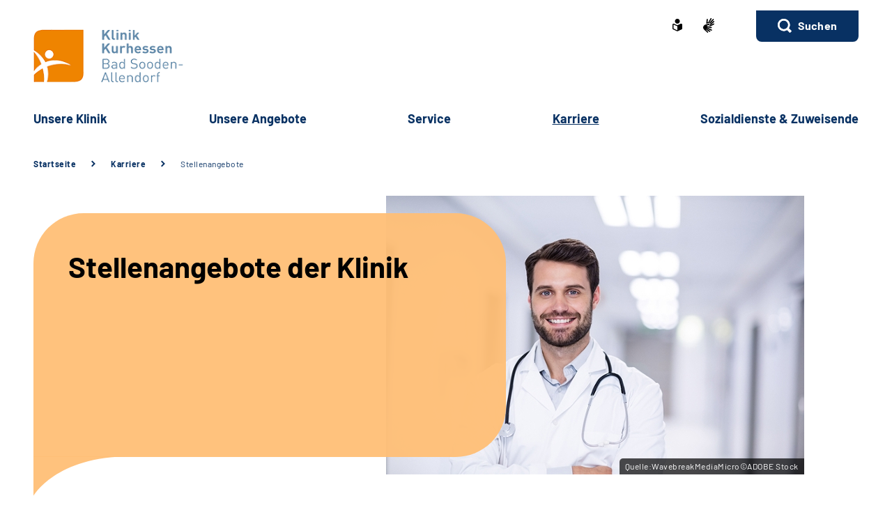

--- FILE ---
content_type: text/html;charset=utf-8
request_url: https://www.klinik-kurhessen.de/SiteGlobals/Forms/Stellenanagebotssuche/klinik/kurhessen/Stellenanagebotssuche_formular.html?nn=8cec992a-c0a6-4055-a5a9-69497c8b315c&ambit_distance=100000&search_coordinates.HASH=b1e47aIyKCYLGWVLQQAt0gbjUbDYhwQ%3D&ambit_distance.GROUP=1
body_size: 64955
content:
   <!doctype html>
<html lang="de">
  <head>
     <base href="https://www.klinik-kurhessen.de"/>
     <meta charset="UTF-8"/>
     <title>          Stellenangebote      |  Klinik Kurhessen</title>
     <meta name="title" content="          Stellenangebote    "/>
     <meta name="viewport" content="width=device-width, initial-scale=1.0, maximum-scale=1.5, user-scalable=1"/>
     <meta name="generator" content="Government Site Builder"/>
     <meta name="google-site-verification" content="lwxD0bTzGhmT4G7R8vcn1o2yujTNorXIFEFIAoeRTbA">
     <meta name="dc.date" scheme="W3CDTF" content="2022-06-22">
              

     <meta name="robots" content="noindex">

   






















<meta property="og:title" content="Stellenangebote der Klinik"/>
<meta property="og:site_name" content="Klinik Kurhessen"/>
<meta property="og:type" content="article"/>


<meta property="og:image" content="https://www.klinik-kurhessen.de/SharedDocs/Bilder/klinik/allgemein/bild-jungerArzt.jpg?__blob=wide&v=5"/>
<meta property="og:image:type" content="image/jpeg"/>
<meta property="og:image:width" content="600"/>
<meta property="og:image:height" content="400"/>

<meta property="og:url" content="https://www.klinik-kurhessen.de/SiteGlobals/Forms/Stellenanagebotssuche/klinik/kurhessen/Stellenanagebotssuche_formular.html?queryResultId=610741358&pageNo=0&ambit_distance=100000&search_coordinates.HASH=b1e47aIyKCYLGWVLQQAt0gbjUbDYhwQ%3D&ambit_distance.GROUP=1"/>
<meta property="og:locale" content="de_DE"/>
<meta property="og:updated_time" content="2022-06-22T15:17:22+0200"/>

<meta name="twitter:card" content="summary_large_image"/>
<meta name="twitter:title" content="Stellenangebote der Klinik"/>

<meta name="twitter:image" content="https://www.klinik-kurhessen.de/SharedDocs/Bilder/klinik/allgemein/bild-jungerArzt.jpg?__blob=wide&v=5"/>
 
     <link rel="canonical" href="https://www.klinik-kurhessen.de/SiteGlobals/Forms/Stellenanagebotssuche/klinik/kurhessen/Stellenanagebotssuche_formular.html?queryResultId=610741358&pageNo=0&ambit_distance=100000&search_coordinates.HASH=b1e47aIyKCYLGWVLQQAt0gbjUbDYhwQ%3D&ambit_distance.GROUP=1"/>
 <link rel="license" href="https://www.klinik-kurhessen.de/klinik/kurhessen/footer/impressum/impressum_node.html" type="text/html" title="Impressum" />
<link rel="glossary" href="https://www.klinik-kurhessen.de/DE/service/Glossar/glossar_node.html" type="text/html" title="Glossar" />
<link rel="help" href="https://www.klinik-kurhessen.de/DE/service/Footer/Barrierefreiheit/barrierefreiheit_node.html" type="text/html" title="Hilfe" />
<link rel="start" href="https://www.klinik-kurhessen.de/klinik/kurhessen/startseite/startseite_node.html" type="text/html" title="Homepage" />
<link rel="contents" href="https://www.klinik-kurhessen.de/klinik/kurhessen/footer/inhaltsverzeichnis/inhaltsverzeichnis_node.html" type="text/html" title="&Uuml;bersicht" />
<link rel="search" href="https://www.klinik-kurhessen.de/klinik/kurhessen/footer/suche/suche_node.html" type="text/html" title="Suche" />
<link rel="shortcut icon" href="https://www.klinik-kurhessen.de/SiteGlobals/Frontend/Images/favicon.ico?__blob=normal&v=1" type="image/ico" />
<link rel="icon" href="https://www.klinik-kurhessen.de/SiteGlobals/Frontend/Images/favicon-16x16.ico?__blob=normal&v=1" type="image/png" sizes="16x16" />
<link rel="icon" href="https://www.klinik-kurhessen.de/SiteGlobals/Frontend/Images/favicon-32x32.png?__blob=normal&v=2" type="image/png" sizes="32x32" />
<link rel="icon" href="https://www.klinik-kurhessen.de/SiteGlobals/Frontend/Images/favicon-96x96.png?__blob=normal&v=2" type="image/png" sizes="96x96" />
<link rel="icon" href="https://www.klinik-kurhessen.de/SiteGlobals/Frontend/Images/favicon-180x180.png?__blob=normal&v=2" type="image/png" sizes="180x180" />
<meta name="msapplication-TileImage" content="https://www.klinik-kurhessen.de/SiteGlobals/Frontend/Images/favicon-144x144.png?__blob=normal&v=2" />
     <meta name="msapplication-TileColor" content="#ffffff"/>
    
     
<link rel="stylesheet"  href="https://www.klinik-kurhessen.de/SiteGlobals/Frontend/Styles/normalize.css?v=1" type="text/css"/>
<link rel="stylesheet"  href="https://www.klinik-kurhessen.de/SiteGlobals/Frontend/Styles/_libs.css?v=1" type="text/css"/>
<link rel="stylesheet"  href="https://www.klinik-kurhessen.de/SiteGlobals/Frontend/Styles/small.css?v=2" type="text/css"/>
<link rel="stylesheet"  href="https://www.klinik-kurhessen.de/SiteGlobals/Frontend/Styles/customCSS/small.css?v=3" type="text/css"/>
<link rel="stylesheet"  href="https://www.klinik-kurhessen.de/SiteGlobals/Frontend/Styles/medium.css?v=2" type="text/css"/>
<link rel="stylesheet"  href="https://www.klinik-kurhessen.de/SiteGlobals/Frontend/Styles/customCSS/medium.css?v=1" type="text/css"/>
<link rel="stylesheet"  href="https://www.klinik-kurhessen.de/SiteGlobals/Frontend/Styles/large.css?v=2" type="text/css"/>
<link rel="stylesheet"  href="https://www.klinik-kurhessen.de/SiteGlobals/Frontend/Styles/customCSS/large.css?v=1" type="text/css"/>
<link rel="stylesheet"  href="https://www.klinik-kurhessen.de/SiteGlobals/Frontend/Styles/xlarge.css?v=2" type="text/css"/>
<link rel="stylesheet"  href="https://www.klinik-kurhessen.de/SiteGlobals/Frontend/Styles/customCSS/xlarge.css?v=1" type="text/css"/>
<link rel="stylesheet" href="https://www.klinik-kurhessen.de/SiteGlobals/Frontend/Styles/xxlarge.css?v=2" type="text/css"/>
<link rel="stylesheet" href="https://www.klinik-kurhessen.de/SiteGlobals/Frontend/Styles/customCSS/xxlarge.css?v=1" type="text/css"/>
<link rel="stylesheet"  href="https://www.klinik-kurhessen.de/SiteGlobals/Frontend/Styles/custom.css?v=1" type="text/css"/>
<link rel="stylesheet" href="https://www.klinik-kurhessen.de/SiteGlobals/Frontend/Styles/addon_print.css?v=1" type="text/css" media="print" />

 

  </head>
     
        
<body id="Start" tabindex="-1" class=" gsb startseite js-off lang-de fixed " data-nn="3fc4f663-ee4d-4b2c-81d2-dd5b01c3dae6-d57de59a-2d71-4afe-8e8f-33b01550a45c" data-tracking-site-id=79>


    






<div id="wrapperOuter" class="wrapperOuter">
  <div class="wrapperInner">
    <h1 class="aural">Deutsche Rentenversicherung</h1>
    <p class="navSkip">
      <em>Springe direkt zu:</em>
    </p>
    <ul class="navSkip">
      <li><a href="https://www.klinik-kurhessen.de/SiteGlobals/Forms/Stellenanagebotssuche/klinik/kurhessen/Stellenanagebotssuche_formular.html?nn=3fc4f663-ee4d-4b2c-81d2-dd5b01c3dae6&queryResultId=610741358&pageNo=0&ambit_distance=100000&search_coordinates.HASH=b1e47aIyKCYLGWVLQQAt0gbjUbDYhwQ%3D&ambit_distance.GROUP=1#content">Inhalt</a></li>
      <li class="show-for-xlarge"><a href="https://www.klinik-kurhessen.de/SiteGlobals/Forms/Stellenanagebotssuche/klinik/kurhessen/Stellenanagebotssuche_formular.html?nn=3fc4f663-ee4d-4b2c-81d2-dd5b01c3dae6&queryResultId=610741358&pageNo=0&ambit_distance=100000&search_coordinates.HASH=b1e47aIyKCYLGWVLQQAt0gbjUbDYhwQ%3D&ambit_distance.GROUP=1#navPrimary">Hauptmenü</a></li>
      <li class="show-for-xlarge"><a href="https://www.klinik-kurhessen.de/SiteGlobals/Forms/Stellenanagebotssuche/klinik/kurhessen/Stellenanagebotssuche_formular.html?nn=3fc4f663-ee4d-4b2c-81d2-dd5b01c3dae6&queryResultId=610741358&pageNo=0&ambit_distance=100000&search_coordinates.HASH=b1e47aIyKCYLGWVLQQAt0gbjUbDYhwQ%3D&ambit_distance.GROUP=1#suche_header">Suche</a></li>
    </ul>
        <div id="wrapperDivisions"

               data-mobile-menu-url="https://www.klinik-kurhessen.de/SiteGlobals/Forms/Stellenanagebotssuche/klinik/kurhessen/Stellenanagebotssuche_formular.html?queryResultId=610741358&pageNo=0&ambit_distance=100000&search_coordinates.HASH=b1e47aIyKCYLGWVLQQAt0gbjUbDYhwQ%3D&ambit_distance.GROUP=1&amp;showFacets=true"


      
         class="wrapperDivisions">

      
      <div class="l-header l-container">
        <div class="row align-right">
          <div class="column shrink">
            <h2 class="aural">Servicemenü</h2>
                    <div class="c-nav-meta l-header__meta">
        <ul class="c-nav-meta__list">
               <li class="c-nav-meta__item&#32;navServiceLS">
                                                               <a href="https://www.klinik-kurhessen.de/klinik/kurhessen/footer/leichtesprache/leichtesprache_node.html" title="Leichte Sprache (Öffnet neues Fenster)" target="_blank" class="c-nav-meta__link">
              <svg xmlns="http://www.w3.org/2000/svg" width="14" height="18" viewBox="0 0 14 18" version="1.1" xml:space="preserve" style="fill-rule:evenodd;clip-rule:evenodd;stroke-linejoin:round;stroke-miterlimit:1.41421;">
  <path d="M6.706,17.866l-0.866,-0.4l-1.905,-0.866l-1.181,-0.54l-0.988,-0.452l-0.126,-0.056l-0.151,-0.066l-0.122,-0.053c-0.907,-0.392 -1.367,-0.739 -1.367,-1.549l0,-5.066c0,-1.152 0.614,-1.926 1.527,-1.926c0.295,0.005 0.584,0.077 0.847,0.21c0.442,0.215 1.13,0.536 2.047,0.955l0.1,0.047c0.654,0.3 1.293,0.587 1.9,0.859l0.579,0.257l0.144,-0.065l0.431,-0.194c0.607,-0.272 1.247,-0.561 1.9,-0.859l0.1,-0.047c0.922,-0.421 1.612,-0.742 2.049,-0.956c0.254,-0.128 0.535,-0.197 0.82,-0.2c0.917,0.001 1.556,0.79 1.556,1.919l0,5.066c0,0.809 -0.46,1.157 -1.366,1.549l-0.077,0.032c-0.095,0.042 -0.152,0.066 -0.2,0.087l-0.127,0.057l-2.165,0.989l-1.905,0.872l-0.866,0.4l-0.294,0.13l-0.294,-0.134Zm-5.306,-9.048l0,5.066c0,0.026 0.092,0.1 0.529,0.287l0.129,0.056l0.152,0.066l0.149,0.066l0.319,0.146l0.015,0.006c0.466,0.214 1.087,0.5 1.828,0.837l1.908,0.871l0.571,0.26l0,-5.746l-0.289,-0.128c-0.127,-0.056 -0.324,-0.145 -0.573,-0.257l-0.295,-0.132c-0.633,-0.283 -1.274,-0.573 -1.908,-0.863l-0.1,-0.047c-0.954,-0.436 -1.634,-0.752 -2.079,-0.969c-0.064,-0.037 -0.135,-0.061 -0.208,-0.071c-0.115,0.001 -0.148,0.125 -0.148,0.552Zm2.1,-5.37c0,-1.92 1.58,-3.5 3.5,-3.5c1.92,0 3.5,1.58 3.5,3.5c0,1.92 -1.58,3.5 -3.5,3.5c-1.92,0 -3.5,-1.58 -3.5,-3.5Z" style="fill-rule:nonzero;"/>
</svg>
    </a>           </li>
                    <li class="c-nav-meta__item&#32;navServiceGS">
                                                               <a href="https://www.klinik-kurhessen.de/klinik/kurhessen/footer/gebaerdensprache/gebaerdensprache_node.html" title="Geb&#228;rdensprache (Öffnet neues Fenster)" target="_blank" class="c-nav-meta__link">
              <svg xmlns="http://www.w3.org/2000/svg" width="16" height="21" viewBox="0 0 16 21" version="1.1" xml:space="preserve" style="fill-rule:evenodd;clip-rule:evenodd;stroke-linejoin:round;stroke-miterlimit:1.41421;">
  <path d="M6.453,21c-0.242,-0.01 -0.472,-0.113 -0.641,-0.287l-0.058,-0.056l-4.51,-4.315c-1.281,-1.092 -1.629,-2.946 -0.833,-4.429c0.405,-1.105 1.261,-1.989 2.352,-2.43c0.04,-0.018 5.609,-1.675 5.665,-1.691c0.077,-0.022 0.156,-0.034 0.236,-0.034c0.404,0.01 0.754,0.292 0.851,0.685c0.137,0.483 -0.135,0.995 -0.612,1.151l-3.374,0.989c-0.115,0.118 -0.154,0.291 -0.1,0.447c0.053,0.245 0.227,0.53 0.444,0.576l5.6,1.058l0.246,0.047c0.42,0.064 0.734,0.429 0.734,0.854c0,0.054 -0.005,0.109 -0.015,0.162c-0.064,0.421 -0.433,0.733 -0.858,0.726c-0.059,0 -0.117,-0.006 -0.175,-0.017l-0.008,0c-0.511,-0.114 -5,-1.114 -5.357,-1.2c-0.018,-0.005 -0.036,-0.008 -0.054,-0.008c-0.052,-0.003 -0.098,0.035 -0.105,0.087c-0.016,0.082 0.018,0.165 0.086,0.213c0.987,0.455 5.289,2.429 6.142,2.82l0.019,0.009c0.335,0.136 0.555,0.462 0.555,0.823c0,0.117 -0.023,0.232 -0.068,0.34c-0.115,0.306 -0.41,0.508 -0.737,0.506c-0.138,-0.001 -0.275,-0.031 -0.4,-0.09c-0.125,-0.059 -4.658,-2.146 -6.212,-2.858c-0.021,-0.009 -0.044,-0.014 -0.067,-0.014c-0.059,-0.003 -0.114,0.034 -0.134,0.09c-0.014,0.05 0.014,0.1 0.077,0.144l4.661,2.843c0.283,0.159 0.459,0.46 0.459,0.785c0,0.156 -0.04,0.31 -0.118,0.446c-0.133,0.256 -0.398,0.418 -0.687,0.418c-0.174,-0.003 -0.343,-0.054 -0.489,-0.148l-0.013,-0.008c-0.624,-0.394 -3.793,-2.391 -4.871,-3.066c-0.006,-0.002 -0.013,-0.002 -0.019,0c-0.057,0 -0.159,0.1 -0.183,0.167c-0.008,0.023 -0.007,0.041 0,0.051c1.2,1.128 2.922,2.655 3,2.72c0.199,0.166 0.314,0.413 0.314,0.672c0,0.206 -0.072,0.406 -0.205,0.564c-0.132,0.162 -0.329,0.257 -0.538,0.258Zm4.367,-9.353c-1.527,-0.288 -2.715,-0.513 -3.531,-0.669l1.835,-0.537c0.446,-0.133 0.819,-0.441 1.034,-0.854c0.225,-0.424 0.282,-0.917 0.158,-1.381c-0.184,-0.765 -0.866,-1.313 -1.652,-1.329c-0.155,0 -0.309,0.023 -0.457,0.067l-3.764,1.12c0.052,-0.6 0.562,-6.084 0.566,-6.136c0.03,-0.464 0.415,-0.832 0.88,-0.841c0.03,-0.002 0.06,-0.002 0.09,0c0.495,0.071 0.848,0.531 0.788,1.027l-0.356,3.686c0.042,0.162 0.233,0.267 0.485,0.267c0.209,0.016 0.413,-0.074 0.543,-0.238l3.1,-5.364c0.142,-0.274 0.421,-0.452 0.73,-0.465c0.15,0.001 0.296,0.046 0.421,0.13c0.2,0.129 0.337,0.336 0.377,0.57c0.041,0.241 -0.005,0.489 -0.129,0.7l-0.012,0.02c-0.465,0.754 -2.8,4.529 -3,4.831c-0.035,0.042 -0.044,0.099 -0.023,0.149c0.032,0.05 0.089,0.078 0.148,0.074c0.04,0.002 0.079,-0.011 0.108,-0.038l4.73,-5.046c0.164,-0.186 0.399,-0.294 0.647,-0.3c0.21,0.001 0.411,0.091 0.552,0.247c0.331,0.36 0.31,0.927 -0.045,1.263l-4.772,5.095c-0.045,0.048 -0.059,0.118 -0.037,0.18c0.012,0.037 0.046,0.062 0.085,0.063c0.037,-0.003 0.072,-0.018 0.1,-0.043l4.2,-3.562c0.16,-0.139 0.364,-0.217 0.576,-0.222c0.251,0.001 0.486,0.126 0.628,0.333c0.292,0.396 0.208,0.962 -0.187,1.256l-0.017,0.014c-0.574,0.473 -3.485,2.873 -4.463,3.685c-0.026,0.021 -0.016,0.083 0,0.135c0.023,0.069 0.067,0.142 0.1,0.142l0.012,0c1.452,-0.783 3.461,-1.956 3.481,-1.968c0.134,-0.073 0.284,-0.113 0.437,-0.115c0.3,0.001 0.573,0.182 0.691,0.458c0.051,0.113 0.077,0.235 0.077,0.358c0,0.348 -0.208,0.663 -0.528,0.8l-4.61,2.44l0.004,-0.002Z" style="fill-rule:nonzero;"/>
</svg>
    </a>           </li>
                    <li class="c-nav-meta__item&#32;navServiceSuche">
                               <li id="searchOverlayOpener" class="c-nav-meta__item c-nav-meta__button c-nav-meta__button--search">
    <a id="suche_header" class="c-nav-meta__link" href="#">Suchen</a>
</li>

      </li>
                  </ul>
    </div>
 
          </div>
        </div>
        <div class="row align-justify align-bottom">
          <div class="column xxlarge-3">
            <div class="l-header__logo">
    <a href="https://www.klinik-kurhessen.de/klinik/kurhessen/startseite/startseite_node.html" id="anfang" title="Zur Startseite">
        <img src="https://www.klinik-kurhessen.de/SharedDocs/Bilder/klinik/kurhessen/logo.png?__blob=normal&amp;v=6" alt="Klinik Kurhessen (Link zur Startseite)" class="show-for-xlarge" />
        <img src="https://www.klinik-kurhessen.de/SharedDocs/Bilder/klinik/kurhessen/logo-small.png?__blob=normal&amp;v=5" alt="Klinik Kurhessen" class="hide-for-xlarge" />
      </a>
    </div>

          </div>

          <button class="js-mobile-nav__toggle c-mobile-nav__toggle-button hide-for-xlarge">
                  <img src="https://www.klinik-kurhessen.de/SiteGlobals/Frontend/Images/icons/burger.svg?__blob=normal&amp;v=1" alt="Navigation öffnen" class="c-mobile-nav__toggle-button-image c-mobile-nav__toggle-button-image--burger">
                  <img src="https://www.klinik-kurhessen.de/SiteGlobals/Frontend/Images/icons/close.svg?__blob=normal&amp;v=1" alt="Navigation schliessen" class="c-mobile-nav__toggle-button-image c-mobile-nav__toggle-button-image--close">
                  <span aria-hidden="true" class="show-for-medium-only">Menü</span>
                </button>

              

          <div class="column xlarge-12 xxlarge-9">
            <div id="navPrimary">
              <h2 class="aural">Hauptmenü</h2>
                   <div class="c-nav-primary">
    <ul class="c-nav-primary__list">
                      <li class="c-nav-primary__item
         js-nav-primary-toggle
    ">

                                                             <a href="https://www.klinik-kurhessen.de/klinik/kurhessen/unsere_klinik/unsere_klinik_node.html" class="c-nav-primary__link js-simple-toggle-opener">
              Un­se­re Kli­nik  </a>          
<div class="c-nav-overlay js-simple-toggle-item">
  <button class="c-nav-overlay__close js-simple-toggle-button"><span class="aural">Schliessen</span></button>
  <div class="c-nav-overlay__row row">
    <div class="column small-12">

        <h2 class="c-nav-overlay__heading">
                                           <a href="https://www.klinik-kurhessen.de/klinik/kurhessen/unsere_klinik/unsere_klinik_node.html">
              Un­se­re Kli­nik  </a>   
        </h2>

      <div class="row">
        <div class="c-nav-overlay__left column small-8 xxlarge-9">
          <h3 class="c-nav-overlay__subheading aural">Wählen Sie Ihren Themenbereich oder eine Zielgruppe</h3>
          <ul class="c-nav-overlay__list row">
               <li class="c-nav-overlay__item column small-6 xxlarge-4">
    <a class="c-nav-overlay__link " href="https://www.klinik-kurhessen.de/klinik/kurhessen/unsere_klinik/auf_einem_blick/auf_einen_blick_node.html" >
      Auf ei­nen Blick</a>
 </li>


               <li class="c-nav-overlay__item column small-6 xxlarge-4">
    <a class="c-nav-overlay__link " href="https://www.klinik-kurhessen.de/klinik/kurhessen/unsere_klinik/lage_und_umgebung/lage_und_umgebung_node.html" >
      La­ge &amp; Um­ge­bung</a>
 </li>


               <li class="c-nav-overlay__item column small-6 xxlarge-4">
    <a class="c-nav-overlay__link " href="https://www.klinik-kurhessen.de/klinik/kurhessen/unsere_klinik/ausstattung/ausstattung_node.html" >
      Aus­stat­tung</a>
 </li>


               <li class="c-nav-overlay__item column small-6 xxlarge-4">
    <a class="c-nav-overlay__link " href="https://www.klinik-kurhessen.de/klinik/kurhessen/unsere_klinik/verpflegung/verpflegung_node.html" >
      Ver­pfle­gung</a>
 </li>


               <li class="c-nav-overlay__item column small-6 xxlarge-4">
    <a class="c-nav-overlay__link " href="https://www.klinik-kurhessen.de/klinik/kurhessen/unsere_klinik/sport_und_freizeitangebote/sport_und_freizeitangebote_node.html" >
      Sport-​ &amp; Frei­zeit­an­ge­bo­te</a>
 </li>


               <li class="c-nav-overlay__item column small-6 xxlarge-4">
    <a class="c-nav-overlay__link " href="https://www.klinik-kurhessen.de/klinik/kurhessen/unsere_klinik/barrierefreiheit/barrierefreiheit_node.html" >
      Bar­rie­re­frei­heit</a>
 </li>


               <li class="c-nav-overlay__item column small-6 xxlarge-4">
    <a class="c-nav-overlay__link " href="https://www.klinik-kurhessen.de/klinik/kurhessen/unsere_klinik/haeufige_fragen/haeufige_fragen_node.html" >
      Häu­fi­ge Fra­gen</a>
 </li>


               <li class="c-nav-overlay__item column small-6 xxlarge-4">
    <a class="c-nav-overlay__link " href="https://www.klinik-kurhessen.de/klinik/kurhessen/unsere_klinik/qualitaet/qualitaet_node.html" >
      Qua­li­tät</a>
 </li>


               <li class="c-nav-overlay__item column small-6 xxlarge-4">
    <a class="c-nav-overlay__link " href="https://www.klinik-kurhessen.de/klinik/kurhessen/unsere_klinik/leitbild/leitbild_node.html" >
      Leit­bild</a>
 </li>


               <li class="c-nav-overlay__item column small-6 xxlarge-4">
    <a class="c-nav-overlay__link " href="https://www.klinik-kurhessen.de/klinik/kurhessen/unsere_klinik/team/team_node.html" >
      Team</a>
 </li>


               <li class="c-nav-overlay__item column small-6 xxlarge-4">
    <a class="c-nav-overlay__link " href="https://www.klinik-kurhessen.de/klinik/kurhessen/unsere_klinik/kliniken_drv_hessen/kliniken_drv_hessen_node.html" >
      Kli­ni­ken der DRV Hes­sen</a>
 </li>


          </ul>
        </div>
        <div class="c-nav-overlay__right column small-4 xxlarge-3">
          <div class="c-links">
            <ul class="c-links__list">
            </ul>
          </div>
        </div> 
      </div>
    </div>
  </div>
</div>   </li>
                            <li class="c-nav-primary__item
         js-nav-primary-toggle
    ">

                                                             <a href="https://www.klinik-kurhessen.de/klinik/kurhessen/unsere_angebote/unsere_angebote_node.html" class="c-nav-primary__link js-simple-toggle-opener">
              Un­se­re An­ge­bo­te  </a>          
<div class="c-nav-overlay js-simple-toggle-item">
  <button class="c-nav-overlay__close js-simple-toggle-button"><span class="aural">Schliessen</span></button>
  <div class="c-nav-overlay__row row">
    <div class="column small-12">

        <h2 class="c-nav-overlay__heading">
                                           <a href="https://www.klinik-kurhessen.de/klinik/kurhessen/unsere_angebote/unsere_angebote_node.html">
              Un­se­re An­ge­bo­te  </a>   
        </h2>

      <div class="row">
        <div class="c-nav-overlay__left column small-8 xxlarge-9">
          <h3 class="c-nav-overlay__subheading aural">Wählen Sie Ihren Themenbereich oder eine Zielgruppe</h3>
          <ul class="c-nav-overlay__list row">
               <li class="c-nav-overlay__item column small-6 xxlarge-4">
    <a class="c-nav-overlay__link " href="https://www.klinik-kurhessen.de/klinik/kurhessen/unsere_angebote/ihre-reha-bei-uns/ihre-reha-bei-uns_node.html" >
      Ih­re Re­ha bei uns</a>
 </li>


               <li class="c-nav-overlay__item column small-6 xxlarge-4">
    <a class="c-nav-overlay__link " href="https://www.klinik-kurhessen.de/klinik/kurhessen/unsere_angebote/krankheitsbilder/krankheitsbilder_node.html" >
      Krank­heits­bil­der</a>
 </li>


               <li class="c-nav-overlay__item column small-6 xxlarge-4">
    <a class="c-nav-overlay__link " href="https://www.klinik-kurhessen.de/klinik/kurhessen/unsere_angebote/diagnostik/diagnostik_node.html" >
      Dia­gno­s­tik</a>
 </li>


               <li class="c-nav-overlay__item column small-6 xxlarge-4">
    <a class="c-nav-overlay__link " href="https://www.klinik-kurhessen.de/klinik/kurhessen/unsere_angebote/therapie/therapie_node.html" >
      The­ra­pie</a>
 </li>


               <li class="c-nav-overlay__item column small-6 xxlarge-4">
    <a class="c-nav-overlay__link " href="https://www.klinik-kurhessen.de/klinik/kurhessen/unsere_angebote/beratung_und_schulung/beratung_und_schulung_node.html" >
      Be­ra­tung &amp; Schu­lung</a>
 </li>


               <li class="c-nav-overlay__item column small-6 xxlarge-4">
    <a class="c-nav-overlay__link " href="https://www.klinik-kurhessen.de/klinik/kurhessen/unsere_angebote/nachsorge/nachsorge_node.html" >
      Nach­sor­ge</a>
 </li>


          </ul>
        </div>
        <div class="c-nav-overlay__right column small-4 xxlarge-3">
          <div class="c-links">
            <ul class="c-links__list">
            </ul>
          </div>
        </div> 
      </div>
    </div>
  </div>
</div>   </li>
                            <li class="c-nav-primary__item
         js-nav-primary-toggle
    ">

                                                             <a href="https://www.klinik-kurhessen.de/klinik/kurhessen/service/service_node.html" class="c-nav-primary__link js-simple-toggle-opener">
              Ser­vice  </a>          
<div class="c-nav-overlay js-simple-toggle-item">
  <button class="c-nav-overlay__close js-simple-toggle-button"><span class="aural">Schliessen</span></button>
  <div class="c-nav-overlay__row row">
    <div class="column small-12">

        <h2 class="c-nav-overlay__heading">
                                           <a href="https://www.klinik-kurhessen.de/klinik/kurhessen/service/service_node.html">
              Ser­vice  </a>   
        </h2>

      <div class="row">
        <div class="c-nav-overlay__left column small-8 xxlarge-9">
          <h3 class="c-nav-overlay__subheading aural">Wählen Sie Ihren Themenbereich oder eine Zielgruppe</h3>
          <ul class="c-nav-overlay__list row">
               <li class="c-nav-overlay__item column small-6 xxlarge-4">
    <a class="c-nav-overlay__link " href="https://www.klinik-kurhessen.de/klinik/kurhessen/service/aktuelles/aktuelles_node.html" >
      Ak­tu­el­les</a>
 </li>


               <li class="c-nav-overlay__item column small-6 xxlarge-4">
    <a class="c-nav-overlay__link " href="https://www.klinik-kurhessen.de/klinik/kurhessen/service/anreise/anreise_node.html" >
      An­rei­se</a>
 </li>


               <li class="c-nav-overlay__item column small-6 xxlarge-4">
    <a class="c-nav-overlay__link " href="https://www.klinik-kurhessen.de/klinik/kurhessen/service/ansprechpartner/ansprechpartner_node.html" >
      An­sprech­per­so­nen</a>
 </li>


               <li class="c-nav-overlay__item column small-6 xxlarge-4">
    <a class="c-nav-overlay__link " href="https://www.klinik-kurhessen.de/klinik/kurhessen/service/checkliste/checkliste_node.html" >
      Check­lis­te</a>
 </li>


               <li class="c-nav-overlay__item column small-6 xxlarge-4">
    <a class="c-nav-overlay__link " href="https://www.klinik-kurhessen.de/klinik/kurhessen/service/downloads/downloads_node.html" >
      Dow­n­loads</a>
 </li>


          </ul>
        </div>
        <div class="c-nav-overlay__right column small-4 xxlarge-3">
          <div class="c-links">
            <ul class="c-links__list">
            </ul>
          </div>
        </div> 
      </div>
    </div>
  </div>
</div>   </li>
                            <li class="c-nav-primary__item
        topinpath  js-nav-primary-toggle
    ">

                                                             <em>
            <a href="https://www.klinik-kurhessen.de/klinik/kurhessen/karriere/karriere_node.html" class="c-nav-primary__link js-simple-toggle-opener">
                  Kar­rie­re  </a>
        </em>          
<div class="c-nav-overlay js-simple-toggle-item">
  <button class="c-nav-overlay__close js-simple-toggle-button"><span class="aural">Schliessen</span></button>
  <div class="c-nav-overlay__row row">
    <div class="column small-12">

        <h2 class="c-nav-overlay__heading">
                                           <a href="https://www.klinik-kurhessen.de/klinik/kurhessen/karriere/karriere_node.html">
              Kar­rie­re  </a>   
        </h2>

      <div class="row">
        <div class="c-nav-overlay__left column small-8 xxlarge-9">
          <h3 class="c-nav-overlay__subheading aural">Wählen Sie Ihren Themenbereich oder eine Zielgruppe</h3>
          <ul class="c-nav-overlay__list row">
               <li class="c-nav-overlay__item column small-6 xxlarge-4">
                                 <strong class="c-nav-overlay__link">
            Stellenangebote </strong>
         </li>


               <li class="c-nav-overlay__item column small-6 xxlarge-4">
    <a class="c-nav-overlay__link " href="https://www.klinik-kurhessen.de/klinik/kurhessen/karriere/wir_als_arbeitgeber/wir_als_arbeitgeber_node.html" >
      Wir als Ar­beit­ge­ber</a>
 </li>


               <li class="c-nav-overlay__item column small-6 xxlarge-4">
    <a class="c-nav-overlay__link " href="https://www.klinik-kurhessen.de/klinik/kurhessen/karriere/ausbildung/ausbildung_node.html" >
      Aus­bil­dung</a>
 </li>


               <li class="c-nav-overlay__item column small-6 xxlarge-4">
    <a class="c-nav-overlay__link " href="https://www.klinik-kurhessen.de/klinik/kurhessen/karriere/fort_und_weiterbildung/fort_und_weiterbildung_node.html" >
      Fort-​ &amp; Wei­ter­bil­dung</a>
 </li>


               <li class="c-nav-overlay__item column small-6 xxlarge-4">
    <a class="c-nav-overlay__link " href="https://www.klinik-kurhessen.de/klinik/kurhessen/karriere/datenschutz/datenschutz_node.html" >
      Da­ten­schutz für Be­wer­ben­de</a>
 </li>


          </ul>
        </div>
        <div class="c-nav-overlay__right column small-4 xxlarge-3">
          <div class="c-links">
            <ul class="c-links__list">
            </ul>
          </div>
        </div> 
      </div>
    </div>
  </div>
</div>   </li>
                            <li class="c-nav-primary__item
        
    ">

                                                             <a href="https://www.klinik-kurhessen.de/klinik/kurhessen/sozialdienste_und_zuweisende/sozialdienste_und_zuweisende_node.html" class="c-nav-primary__link js-simple-toggle-opener">
              So­zi­al­diens­te &amp; Zu­wei­sen­de  </a>     </li>
                   </ul>
</div>


            </div>
          </div>
        </div>
        
      </div>
      
                  <nav class="js-mobile-nav c-mobile-nav js-mobile-nav__hidden">
    <ul class="level1 js-mobile-nav__list c-mobile-nav__list">
          <li class="js-mobile-nav__node c-mobile-nav__item c-mobile-nav__item--level1">
                  <button class="js-mobile-nav__navigateToInner c-mobile-nav__button">
                            Unsere Klinik </button>
                          <ul class="js-mobile-nav__list c-mobile-nav__list c-mobile-nav__list--animate">
  <li class="c-mobile-nav__item">
    <button class="js-mobile-nav__back c-mobile-nav__button c-mobile-nav__button--back">
      Zurück</button>
  </li>
  <li class="c-mobile-nav__item">

    <ul class="c-mobile-nav__inner-list">

         <li class="c-mobile-nav__item c-mobile-nav__item--blue">
    <a class="c-mobile-nav__link c-mobile-nav__link--blue " href="https://www.klinik-kurhessen.de/klinik/kurhessen/unsere_klinik/unsere_klinik_node.html" >
      <strong>
         Un­se­re Kli­nik</strong>
      </a>
 </li>

   <li class="c-mobile-nav__item c-mobile-nav__item--blue c-mobile-nav__item--firstblue">
    <a class="c-mobile-nav__link c-mobile-nav__link--blue " href="https://www.klinik-kurhessen.de/klinik/kurhessen/unsere_klinik/auf_einem_blick/auf_einen_blick_node.html" >
      <strong>
         Auf ei­nen Blick</strong>
      </a>
 </li>

   <li class="c-mobile-nav__item c-mobile-nav__item--blue">
    <a class="c-mobile-nav__link c-mobile-nav__link--blue " href="https://www.klinik-kurhessen.de/klinik/kurhessen/unsere_klinik/lage_und_umgebung/lage_und_umgebung_node.html" >
      <strong>
         La­ge &amp; Um­ge­bung</strong>
      </a>
 </li>

   <li class="c-mobile-nav__item c-mobile-nav__item--blue">
    <a class="c-mobile-nav__link c-mobile-nav__link--blue " href="https://www.klinik-kurhessen.de/klinik/kurhessen/unsere_klinik/ausstattung/ausstattung_node.html" >
      <strong>
         Aus­stat­tung</strong>
      </a>
 </li>

   <li class="c-mobile-nav__item c-mobile-nav__item--blue">
    <a class="c-mobile-nav__link c-mobile-nav__link--blue " href="https://www.klinik-kurhessen.de/klinik/kurhessen/unsere_klinik/verpflegung/verpflegung_node.html" >
      <strong>
         Ver­pfle­gung</strong>
      </a>
 </li>

   <li class="c-mobile-nav__item c-mobile-nav__item--blue">
    <a class="c-mobile-nav__link c-mobile-nav__link--blue " href="https://www.klinik-kurhessen.de/klinik/kurhessen/unsere_klinik/sport_und_freizeitangebote/sport_und_freizeitangebote_node.html" >
      <strong>
         Sport-​ &amp; Frei­zeit­an­ge­bo­te</strong>
      </a>
 </li>

   <li class="c-mobile-nav__item c-mobile-nav__item--blue">
    <a class="c-mobile-nav__link c-mobile-nav__link--blue " href="https://www.klinik-kurhessen.de/klinik/kurhessen/unsere_klinik/barrierefreiheit/barrierefreiheit_node.html" >
      <strong>
         Bar­rie­re­frei­heit</strong>
      </a>
 </li>

   <li class="c-mobile-nav__item c-mobile-nav__item--blue">
    <a class="c-mobile-nav__link c-mobile-nav__link--blue " href="https://www.klinik-kurhessen.de/klinik/kurhessen/unsere_klinik/haeufige_fragen/haeufige_fragen_node.html" >
      <strong>
         Häu­fi­ge Fra­gen</strong>
      </a>
 </li>

   <li class="c-mobile-nav__item c-mobile-nav__item--blue">
    <a class="c-mobile-nav__link c-mobile-nav__link--blue " href="https://www.klinik-kurhessen.de/klinik/kurhessen/unsere_klinik/qualitaet/qualitaet_node.html" >
      <strong>
         Qua­li­tät</strong>
      </a>
 </li>

   <li class="c-mobile-nav__item c-mobile-nav__item--blue">
    <a class="c-mobile-nav__link c-mobile-nav__link--blue " href="https://www.klinik-kurhessen.de/klinik/kurhessen/unsere_klinik/leitbild/leitbild_node.html" >
      <strong>
         Leit­bild</strong>
      </a>
 </li>

   <li class="c-mobile-nav__item c-mobile-nav__item--blue">
    <a class="c-mobile-nav__link c-mobile-nav__link--blue " href="https://www.klinik-kurhessen.de/klinik/kurhessen/unsere_klinik/team/team_node.html" >
      <strong>
         Team</strong>
      </a>
 </li>

   <li class="c-mobile-nav__item  c-mobile-nav__item--blue c-mobile-nav__item--lastblue">
    <a class="c-mobile-nav__link c-mobile-nav__link--blue " href="https://www.klinik-kurhessen.de/klinik/kurhessen/unsere_klinik/kliniken_drv_hessen/kliniken_drv_hessen_node.html" >
      <strong>
         Kli­ni­ken der DRV Hes­sen</strong>
      </a>
 </li>

</ul>
  </li>
  </ul>

    </li>
          <li class="js-mobile-nav__node c-mobile-nav__item c-mobile-nav__item--level1">
                  <button class="js-mobile-nav__navigateToInner c-mobile-nav__button">
                            Unsere Angebote </button>
                          <ul class="js-mobile-nav__list c-mobile-nav__list c-mobile-nav__list--animate">
  <li class="c-mobile-nav__item">
    <button class="js-mobile-nav__back c-mobile-nav__button c-mobile-nav__button--back">
      Zurück</button>
  </li>
  <li class="c-mobile-nav__item">

    <ul class="c-mobile-nav__inner-list">

         <li class="c-mobile-nav__item c-mobile-nav__item--blue">
    <a class="c-mobile-nav__link c-mobile-nav__link--blue " href="https://www.klinik-kurhessen.de/klinik/kurhessen/unsere_angebote/unsere_angebote_node.html" >
      <strong>
         Un­se­re An­ge­bo­te</strong>
      </a>
 </li>

   <li class="c-mobile-nav__item c-mobile-nav__item--blue c-mobile-nav__item--firstblue">
    <a class="c-mobile-nav__link c-mobile-nav__link--blue " href="https://www.klinik-kurhessen.de/klinik/kurhessen/unsere_angebote/ihre-reha-bei-uns/ihre-reha-bei-uns_node.html" >
      <strong>
         Ih­re Re­ha bei uns</strong>
      </a>
 </li>

   <li class="c-mobile-nav__item c-mobile-nav__item--blue">
    <a class="c-mobile-nav__link c-mobile-nav__link--blue " href="https://www.klinik-kurhessen.de/klinik/kurhessen/unsere_angebote/krankheitsbilder/krankheitsbilder_node.html" >
      <strong>
         Krank­heits­bil­der</strong>
      </a>
 </li>

   <li class="c-mobile-nav__item c-mobile-nav__item--blue">
    <a class="c-mobile-nav__link c-mobile-nav__link--blue " href="https://www.klinik-kurhessen.de/klinik/kurhessen/unsere_angebote/diagnostik/diagnostik_node.html" >
      <strong>
         Dia­gno­s­tik</strong>
      </a>
 </li>

   <li class="c-mobile-nav__item c-mobile-nav__item--blue">
    <a class="c-mobile-nav__link c-mobile-nav__link--blue " href="https://www.klinik-kurhessen.de/klinik/kurhessen/unsere_angebote/therapie/therapie_node.html" >
      <strong>
         The­ra­pie</strong>
      </a>
 </li>

   <li class="c-mobile-nav__item c-mobile-nav__item--blue">
    <a class="c-mobile-nav__link c-mobile-nav__link--blue " href="https://www.klinik-kurhessen.de/klinik/kurhessen/unsere_angebote/beratung_und_schulung/beratung_und_schulung_node.html" >
      <strong>
         Be­ra­tung &amp; Schu­lung</strong>
      </a>
 </li>

   <li class="c-mobile-nav__item  c-mobile-nav__item--blue c-mobile-nav__item--lastblue">
    <a class="c-mobile-nav__link c-mobile-nav__link--blue " href="https://www.klinik-kurhessen.de/klinik/kurhessen/unsere_angebote/nachsorge/nachsorge_node.html" >
      <strong>
         Nach­sor­ge</strong>
      </a>
 </li>

</ul>
  </li>
  </ul>

    </li>
          <li class="js-mobile-nav__node c-mobile-nav__item c-mobile-nav__item--level1">
                  <button class="js-mobile-nav__navigateToInner c-mobile-nav__button">
                            Service </button>
                          <ul class="js-mobile-nav__list c-mobile-nav__list c-mobile-nav__list--animate">
  <li class="c-mobile-nav__item">
    <button class="js-mobile-nav__back c-mobile-nav__button c-mobile-nav__button--back">
      Zurück</button>
  </li>
  <li class="c-mobile-nav__item">

    <ul class="c-mobile-nav__inner-list">

         <li class="c-mobile-nav__item c-mobile-nav__item--blue">
    <a class="c-mobile-nav__link c-mobile-nav__link--blue " href="https://www.klinik-kurhessen.de/klinik/kurhessen/service/service_node.html" >
      <strong>
         Ser­vice</strong>
      </a>
 </li>

   <li class="c-mobile-nav__item c-mobile-nav__item--blue c-mobile-nav__item--firstblue">
    <a class="c-mobile-nav__link c-mobile-nav__link--blue " href="https://www.klinik-kurhessen.de/klinik/kurhessen/service/aktuelles/aktuelles_node.html" >
      <strong>
         Ak­tu­el­les</strong>
      </a>
 </li>

   <li class="c-mobile-nav__item c-mobile-nav__item--blue">
    <a class="c-mobile-nav__link c-mobile-nav__link--blue " href="https://www.klinik-kurhessen.de/klinik/kurhessen/service/anreise/anreise_node.html" >
      <strong>
         An­rei­se</strong>
      </a>
 </li>

   <li class="c-mobile-nav__item c-mobile-nav__item--blue">
    <a class="c-mobile-nav__link c-mobile-nav__link--blue " href="https://www.klinik-kurhessen.de/klinik/kurhessen/service/ansprechpartner/ansprechpartner_node.html" >
      <strong>
         An­sprech­per­so­nen</strong>
      </a>
 </li>

   <li class="c-mobile-nav__item c-mobile-nav__item--blue">
    <a class="c-mobile-nav__link c-mobile-nav__link--blue " href="https://www.klinik-kurhessen.de/klinik/kurhessen/service/checkliste/checkliste_node.html" >
      <strong>
         Check­lis­te</strong>
      </a>
 </li>

   <li class="c-mobile-nav__item  c-mobile-nav__item--blue c-mobile-nav__item--lastblue">
    <a class="c-mobile-nav__link c-mobile-nav__link--blue " href="https://www.klinik-kurhessen.de/klinik/kurhessen/service/downloads/downloads_node.html" >
      <strong>
         Dow­n­loads</strong>
      </a>
 </li>

</ul>
  </li>
  </ul>

    </li>
          <li class="js-mobile-nav__node c-mobile-nav__item c-mobile-nav__item--level1">
                  <button class="js-mobile-nav__navigateToInner c-mobile-nav__button">
                            Karriere </button>
                          <ul class="js-mobile-nav__list c-mobile-nav__list c-mobile-nav__list--animate">
  <li class="c-mobile-nav__item">
    <button class="js-mobile-nav__back c-mobile-nav__button c-mobile-nav__button--back">
      Zurück</button>
  </li>
  <li class="c-mobile-nav__item">

    <ul class="c-mobile-nav__inner-list">

         <li class="c-mobile-nav__item c-mobile-nav__item--blue">
    <a class="c-mobile-nav__link c-mobile-nav__link--blue " href="https://www.klinik-kurhessen.de/klinik/kurhessen/karriere/karriere_node.html" >
      <strong>
         Kar­rie­re</strong>
      </a>
 </li>

   <li class="c-mobile-nav__item c-mobile-nav__item--blue c-mobile-nav__item--firstblue">
                                 <strong class="c-mobile-nav__link c-mobile-nav__link--blue">
            Stellenangebote </strong>
         </li>

   <li class="c-mobile-nav__item c-mobile-nav__item--blue">
    <a class="c-mobile-nav__link c-mobile-nav__link--blue " href="https://www.klinik-kurhessen.de/klinik/kurhessen/karriere/wir_als_arbeitgeber/wir_als_arbeitgeber_node.html" >
      <strong>
         Wir als Ar­beit­ge­ber</strong>
      </a>
 </li>

   <li class="c-mobile-nav__item c-mobile-nav__item--blue">
    <a class="c-mobile-nav__link c-mobile-nav__link--blue " href="https://www.klinik-kurhessen.de/klinik/kurhessen/karriere/ausbildung/ausbildung_node.html" >
      <strong>
         Aus­bil­dung</strong>
      </a>
 </li>

   <li class="c-mobile-nav__item c-mobile-nav__item--blue">
    <a class="c-mobile-nav__link c-mobile-nav__link--blue " href="https://www.klinik-kurhessen.de/klinik/kurhessen/karriere/fort_und_weiterbildung/fort_und_weiterbildung_node.html" >
      <strong>
         Fort-​ &amp; Wei­ter­bil­dung</strong>
      </a>
 </li>

   <li class="c-mobile-nav__item  c-mobile-nav__item--blue c-mobile-nav__item--lastblue">
    <a class="c-mobile-nav__link c-mobile-nav__link--blue " href="https://www.klinik-kurhessen.de/klinik/kurhessen/karriere/datenschutz/datenschutz_node.html" >
      <strong>
         Da­ten­schutz für Be­wer­ben­de</strong>
      </a>
 </li>

</ul>
  </li>
  </ul>

    </li>
          <li class="js-mobile-nav__node c-mobile-nav__item c-mobile-nav__item--level1">
                                                       <a href="https://www.klinik-kurhessen.de/klinik/kurhessen/sozialdienste_und_zuweisende/sozialdienste_und_zuweisende_node.html" class="c-mobile-nav__link">
              So­zi­al­diens­te &amp; Zu­wei­sen­de  </a>      </li>
              <li class="c-mobile-nav__item&#32;navServiceSuche">
                          <a class="c-mobile-nav__link " href="https://www.klinik-kurhessen.de/klinik/kurhessen/footer/suche/suche_mobile_node.html" >
      Su­che</a>
 </li>
                      <li class="c-mobile-nav__item&#32;navServiceLS">
                          <a class="c-mobile-nav__link " href="https://www.klinik-kurhessen.de/klinik/kurhessen/footer/leichtesprache/leichtesprache_node.html" >
      Leich­te Spra­che</a>
 </li>
                      <li class="c-mobile-nav__item&#32;navServiceGS">
                          <a class="c-mobile-nav__link " href="https://www.klinik-kurhessen.de/klinik/kurhessen/footer/gebaerdensprache/gebaerdensprache_node.html" >
      Ge­bär­den­spra­che</a>
 </li>
                   </ul>
</nav>



      <div id="js-search-overlay" id="search">
        <div class="c-search-overlay js-simple-toggle-item">
          <div class="row">
            <div class="small-12 column">
                    <div class="c-searchbar c-searchbar--background" id="search">
    <div class="row">
        <div class="column small-12">
                      <form
        class="c-searchbar__form c-form"
        name="searchService"
        role="search"
        aria-labelledby="search-1742915052"
        action="https://www.klinik-kurhessen.de/SiteGlobals/Forms/Suche/klinik/kurhessen/DE/Servicesuche_Formular.html"
        method="get"
        enctype="application/x-www-form-urlencoded"
         
>
    <span id="search-1742915052" class="aural">Servicesuche</span>
                 <input type="hidden" name="nn" value="3fc4f663-ee4d-4b2c-81d2-dd5b01c3dae6"/>
   <input type="hidden" name="resourceId" value="9f1b8a9e-b75a-481b-b14b-0fae0a8adb35"/>
<input type="hidden" name="input_" value="3fc4f663-ee4d-4b2c-81d2-dd5b01c3dae6"/>
<input type="hidden" name="pageLocale" value="de"/>

      
<fieldset>
    <p>
            <span class="formLabel aural">
  <label for="f9f1b8a9e-b75a-481b-b14b-0fae0a8adb35dc7e6f419-10ea-48cb-a589-ad8f32af6976">
    Suchtext  </label>
</span>



        <span class="formField">
                                                      <input 
       id="f9f1b8a9e-b75a-481b-b14b-0fae0a8adb35dc7e6f419-10ea-48cb-a589-ad8f32af6976"
       name="templateQueryString"
       aria-describedby="f9f1b8a9e-b75a-481b-b14b-0fae0a8adb35dc7e6f419-10ea-48cb-a589-ad8f32af6976-error"
        title="Suchbegriff darf nicht mit Fragezeichen oder * beginnen"  type="text" pattern="^[^*?].*$" placeholder="Suchbegriff" size="26" maxlength="100" 
/>

     
                 <button aria-label="Suchen" name="submit" type="submit">
         <img src="https://www.klinik-kurhessen.de/SiteGlobals/Forms/_components/Buttons/Servicesuche_Submit.svg?__blob=image&amp;v=1" alt="Suchen" />
         <span>Suchen</span>
    </button>
 
        </span>
    </p>
</fieldset> </form>

   </div>
    </div>
</div>


            </div>
          </div>
          <button class="c-search-overlay__close-btn">
            <span>Suche schließen</span>
          </button>
        </div>
      </div>

          <div id="content" class="l-content content l-container js-scroll-trigger">
    <div class="l-content-wrapper">
  <div class="row">
    <div class="columns small-12">
      <div class="c-distributor s-distributor ">
        <div class="c-distributor__breadcrumb">
               <nav aria-label="breadcrumb"
     class="c-breadcrumb js-breadcrumb l-container">
    <div class="row">
        <div class="column small-12"> <ol class="c-breadcrumb__list js-breadcrumb__list">
                  <li class="c-breadcrumb__item">
                                                                 <a href="https://www.klinik-kurhessen.de/klinik/kurhessen/startseite/startseite_node.html">
              Startseite  </a>      </li>

                       <li class="c-breadcrumb__item">
                                                                 <a href="https://www.klinik-kurhessen.de/klinik/kurhessen/karriere/karriere_node.html">
              Karriere  </a>      </li>

                       <li class="c-breadcrumb__item">
                                                       <strong class="">
            Stellenangebote </strong>
           </li>

                      </ol>
        </div>
    </div>
</nav>


</div>
        <div class="c-distributor__bubble">
          <div class="c-klinik-bubble ">
            <div class="c-klinik-bubble__content">
              <h1>
                Stellenangebote der Klinik</h1>
              </div>
          </div>
        </div>
        <div class="c-distributor__media">
            <img src="https://www.klinik-kurhessen.de/SharedDocs/Bilder/klinik/allgemein/bild-jungerArzt.jpg?__blob=wide&amp;v=5" alt="" />
            <span class="c-image__source c-image__source--stage">Quelle:WavebreakMediaMicro©ADOBE Stock</span>
              </div>
        </div>
    </div>
  </div>
</div>

         <div id="content" class="l-content l-container content">
    <div class="l-content-wrapper">
        <div class="row">
            <div class="column small-12">
                <div class="richtext">
                    <div class="row align-right">
                        <div class="column small-12 xxlarge-8">
                            
<p></p>
<p></p>
<p></p>
 </div>
                    </div>
                </div>
            </div>
        </div>
    </div>
</div>

<form name="stellenanagebotssuche" action="https://www.klinik-kurhessen.de/SiteGlobals/Forms/Stellenanagebotssuche/klinik/kurhessen/Stellenanagebotssuche_formular.html" method="get" enctype="application/x-www-form-urlencoded">
                 <input type="hidden" name="resourceId" value="316b0eeb-92f1-49f5-923e-03cd8d5cd1c1"/>
<input type="hidden" name="input_" value="3fc4f663-ee4d-4b2c-81d2-dd5b01c3dae6"/>
<input type="hidden" name="pageLocale" value="de"/>

     
<fieldset>
  <h2 class="aural">Suchbegriff eingeben</h2>
                                   <input 
       id="f316b0eeb-92f1-49f5-923e-03cd8d5cd1c1d547c23b6-e16d-4bfd-95dd-6d627790fe75"
       name="search_coordinates"
       aria-describedby="f316b0eeb-92f1-49f5-923e-03cd8d5cd1c1d547c23b6-e16d-4bfd-95dd-6d627790fe75-error"
        title="umkreissuche_search_coordinates_hidden"  type="hidden" 
/>

    
          
</fieldset>   

<div id="content" class="l-content content l-container">

             







<!-- .c-facets -->
<div class="c-facets">
<div class="row">
<div class="column small-12">
<div class="hide-for-large">
<ul class="c-facets__list">
<li class="c-facets__action js-toggle-mobile-facets" data-fm-heading="Filtern nach:"
data-fm-panel="fm-panel__filter"><a href="#">Filter<span class="aural">:</span><span class="c-facets__counter">
</span></a></li>
<li class="c-facets__action js-toggle-mobile-facets" data-fm-heading="Sortieren nach:"
data-fm-panel="fm-panel__sort"><a href="#">Sortieren</a></li>
<li class="c-facets__action c-facets__action--reset" data-qa="facets-reset">
&nbsp;
</li>
</ul>
</div>
<div class="show-for-large">
<div class="row align-justify">
<div class="column shrink"><h2 class="c-facets__heading">Filtern nach</h2>
<ul class="c-facets__list">
<li class="c-facets__item js-simple-toggle" data-qa="facet-berufsfeld">
<div class="tabs-container">
<h3 class="c-facets__type heading js-simple-toggle-opener">
Berufsfeld
</h3>
<ul class="c-facets__select js-simple-toggle-item">
<li class="c-facets__facet"><a href="https://www.klinik-kurhessen.de/SiteGlobals/Forms/Stellenanagebotssuche/klinik/kurhessen/Stellenanagebotssuche_formular.html?ambit_distance=100000&amp;cl2Categories_Berufsfeld=medizin" rel="nofollow">Medizin (<span
class="aural">Anzahl der Ergebnisse: </span>1)</a></li>
 </ul>
</div>
</li>
<li class="c-facets__item js-simple-toggle">
<div class="tabs-container">
<h3 class="c-facets__type heading js-simple-toggle-opener">Arbeitsort</h3>
<div class="c-facets__select js-simple-toggle-item h-hide">
<div class="c-facets__location">
      <label for="dbfdd0c2e-7367-4c4b-aa8e-520018eda529">
        Postleitzahl oder Ort:
    </label>
 <input id="dbfdd0c2e-7367-4c4b-aa8e-520018eda529"
       name="city_zipcode"
       value=""
        
            title="Eingabe einer Postleitzahl"
          type="text" pattern="^[^*?].*$" placeholder="Postleitzahl oder Ort eingeben" size="26" maxlength="100"
/>
  
</div>
<div class="c-facets__distance">
<fieldset>
  <legend>
    Umkreis</legend>
  <span class="c-facets__distance-slider js-distance-slider">
    <span class="drv-radio-button">
  <input class="drv-radio-button__input" type="radio"
         id="g44399648-de2f-4bd5-a300-0ea1f29c2a29d4775cb09-8987-4bd2-bc1f-d238d8c243adi1"
         name="ambit_distance"
         value="10"
         title="10"
          
  />
  <label class="drv-radio-button__label" for="g44399648-de2f-4bd5-a300-0ea1f29c2a29d4775cb09-8987-4bd2-bc1f-d238d8c243adi1">
    10</label>
</span>

<span class="drv-radio-button">
  <input class="drv-radio-button__input" type="radio"
         id="g44399648-de2f-4bd5-a300-0ea1f29c2a29dab6a6e1d-7263-4b75-a2fe-0208eeb50797i2"
         name="ambit_distance"
         value="50"
         title="50"
          
  />
  <label class="drv-radio-button__label" for="g44399648-de2f-4bd5-a300-0ea1f29c2a29dab6a6e1d-7263-4b75-a2fe-0208eeb50797i2">
    50</label>
</span>

<span class="drv-radio-button">
  <input class="drv-radio-button__input" type="radio"
         id="g44399648-de2f-4bd5-a300-0ea1f29c2a29dbe8f5e8c-8a27-464e-bfc4-d9f1191c8497i3"
         name="ambit_distance"
         value="100"
         title="100"
          
  />
  <label class="drv-radio-button__label" for="g44399648-de2f-4bd5-a300-0ea1f29c2a29dbe8f5e8c-8a27-464e-bfc4-d9f1191c8497i3">
    100</label>
</span>

<span class="drv-radio-button">
  <input class="drv-radio-button__input" type="radio"
         id="g44399648-de2f-4bd5-a300-0ea1f29c2a29dbc163fc2-df2f-4747-8fb5-50ade9d00e8ai4"
         name="ambit_distance"
         value="100000"
         title="alle"
          checked="checked"
  />
  <label class="drv-radio-button__label" for="g44399648-de2f-4bd5-a300-0ea1f29c2a29dbc163fc2-df2f-4747-8fb5-50ade9d00e8ai4">
    alle</label>
</span>

</span>
  <input type="hidden" name="ambit_distance.GROUP" value="1"/>
</fieldset>


</div>
<div class="c-facets__submit">
<input type="submit" id="g44399648-de2f-4bd5-a300-0ea1f29c2a29d91cd2f39-494c-439e-9718-f438f4af9753"
       name="submit"
       alt="Senden"
       title="Senden"
       value="Senden" />


</div>
</div>
</div>
</li>
</ul>
</div>
<div class="column shrink">
<h2 class="c-facets__heading">Sortieren nach</h2>
<!-- .c-sort -->
<div class="c-sort js-accordion c-facets__sort">
<div class="tabs-container">
<h3 class="c-sort__heading heading">Relevanz</h3>
<ul class="c-sort__list">
<li class="c-sort__order"><a href="https://www.klinik-kurhessen.de/SiteGlobals/Forms/Stellenanagebotssuche/klinik/kurhessen/Stellenanagebotssuche_formular.html?ambit_distance=100000&amp;sortOrder=dateOfIssue_dt%20desc" rel="nofollow" title="absteigend sortieren">Aktualit&#228;t</a></li>
</ul>
</div>
</div> <!-- .c-sort --> </div>
</div>
</div>
</div>
</div>
</div> <!-- .c-facets -->
 

  <div class="l-content-wrapper">
    <div class="row">
      <div class="column small-12">
        <div class="c-joboffer-list c-joboffer-list--search js-map">
          <h2 class="c-joboffer-list__headline">1 offene Stellen</h2>
          <div class="c-joboffer-list__toggle-container">
            <button class="c-joboffer-list__button c-joboffer-list__button--list js-joboffer-button js-joboffer-button--active" type="button">
                Listenansicht
            </button>
            <button class="c-joboffer-list__button c-joboffer-list__button--map js-joboffer-button" type="button">
                Kartenansicht
            </button>
          </div>
          <div class="c-joboffer-list__container js-joboffer-list">
            <div class="c-joboffer-list__list-header row show-for-xlarge">
              <p class="c-joboffer-list__list-header-item c-joboffer-list__list-header-item--headline columns xlarge-7">
                  Position
              </p>
              <p class="c-joboffer-list__list-header-item c-joboffer-list__list-header-item--location columns xlarge-2">
                  Arbeitsort
              </p>
              <p class="c-joboffer-list__list-header-item c-joboffer-list__list-header-item--deadline columns xlarge-3">
                  Bewerbungsfrist
              </p>
            </div>
            <ul class="c-joboffer-list__list">
                
                <li class="c-joboffer-list-item">
  <a href="https://www.klinik-kurhessen.de/SharedDocs/Stellenangebote/klinik/kurhessen/stellenangebot-assistenzaerzte.html" class="c-joboffer-list-item__link">
    <div class="c-joboffer-list-item__row-wrapper row">
      <div class="c-joboffer-list-item__headline-wrapper columns small-12 xlarge-7">
        <h3 class="c-joboffer-list-item__headline">
          <span class="c-joboffer-list-item__title">
            Assistenzärztinnen/-ärzte (w/m/d)</span>
        </h3>
      </div>
      <div class="c-joboffer-list-item__location-wrapper columns small-12 large-4 xlarge-2">
          <p class="c-joboffer-list-item__location">
            Bad Sooden-Allendorf</p>
        </div>
      <div class="c-joboffer-list-item__deadline-wrapper columns small-12 large-8 xlarge-3">
        <p class="c-joboffer-list-item__deadline">
          </p>
      </div>
    </div>
  </a>
</li>

                
            </ul>
          </div>

            
          <div class="c-joboffer-list__map js-joboffer-map js-joboffer-map--hidden c-map__canvas js-map-markerurl"
               data-markerurl="https://www.klinik-kurhessen.de/SiteGlobals/Forms/Stellenanagebotssuche/klinik/kurhessen/Stellenanagebotssuche_formular.html?ambit_distance=100000&amp;showResultsForMap=true" data-geolat="52.51044" data-geolon="13.37829">
          </div>
        </div>


      </div>
    </div>
  </div>
</div>

 </form>
      <div class="l-content-wrapper">
    <div class="row">
        <div class="column small-12">
            <h2>Wir als Arbeitgeber</h2>
            <div class="l-text-image">
                <div class="l-text-image__text">
                    <div class="c-checklist">
                        
<p>
<span>In unseren fünf Reha-Kliniken können sich Versicherte nach schweren Erkrankungen erholen – mit unserer Unterstützung. Dabei setzen wir auf ein gut eingespieltes Team aus Mitarbeitenden, die wir selbst ausbilden. Da uns zufriedene Nachwuchskräfte sehr wichtig sind, bieten wir beste Ausbildungs- und Arbeitsbedingungen.<br/>
<br/>
</span></p>
     <p>
                                                <a class="c-button" href="https://www.klinik-kurhessen.de/klinik/kurhessen/karriere/wir_als_arbeitgeber/wir_als_arbeitgeber.html?ambit_distance=100000">
         Erfahren Sie mehr über uns  </a>
     </p>
                         </div>
                </div>
                        </div>
        </div>
    </div>
</div>

<div class="l-content-wrapper ">
    <div class="row">
      <div class="column small-12">
        <h2>Arzt sein. Mensch sein.</h2>
        <div class="l-text-image ">
          <div class="l-text-image__text">
            
<p>
<span>Zeit für Ihre Patientinnen und Patienten? Berufliche Weiterentwicklung UND Berufs- und Privatleben im Einklang? Bei uns stehen Sie nicht nur als Ärztin oder Arzt im Mittelpunkt — sondern auch als Mensch. Informieren Sie sich auf dem Stellenportal Arzt sein. Mensch sein. über anspruchsvolle Stellenangebote als Ärztin oder Arzt in einer der Rehakliniken oder im Sozialmedizinischen Dienst.</span></p>
<p>
                <a href="https://www.klinik-kurhessen.de/SharedDocs/ExterneLinks/klinik/allgemein/arztsein-menschsein.html?ambit_distance=100000" class="c-link c-link--ext">Zum Stellenportal</a>
              </p>
            </div>
          <div class="l-text-image__image">
            <p class="c-image">
                                  <img src="https://www.klinik-kurhessen.de/SharedDocs/Bilder/klinik/allgemein/bild-herzInHand.jpg?__blob=wide&amp;v=6"
            
                title="Ärztin hält ein Herzsymbol in den Händen"
             
                alt="Ärztin hält ein Herzsymbol in den Händen"
                   
    />

 <span class="c-image__source">fotolia.com</span>
              </p>
          </div>
        </div>
      </div>
    </div>
  </div>
<div class="l-content-wrapper ">
    <div class="row">
      <div class="column small-12">
        <h2>Karriere in Nordhessen</h2>
        <div class="l-text-image ">
          <div class="l-text-image__image">
            <p class="c-image">
                                  <img src="https://www.klinik-kurhessen.de/SharedDocs/Bilder/klinik/allgemein/bild-jungeAerztin.jpg?__blob=wide&amp;v=6"
            
                title="Junge Ärztin lächelt vor Kollegen"
             
                alt="Junge Ärztin lächelt vor Kollegen"
                   
    />

 <span class="c-image__source">s_I©ADOBE Stock</span>
              </p>
          </div>
          <div class="l-text-image__text">
            
<p>
Unsere Stellen- und Ausbildungsangebote finden Sie auch auf dem Ausbildungs- und Jobportal Karriere in Nordhessen.</p>
<p>
                <a href="https://www.klinik-kurhessen.de/SharedDocs/ExterneLinks/klinik/kurhessen/Karriere_nordhessen.html?ambit_distance=100000" class="c-link c-link--ext">Zum Ausbildungs- und Jobportal</a>
              </p>
            </div>
        </div>
      </div>
    </div>
  </div>
   


<div class="l-related l-container h-bg-color-tequila">
  <div class="row">
    <div class="column small-12">
        <h2 class="l-related__heading">Das könnte Sie auch interessieren</h2>
      <div class="l-related__row row">
        <div class="l-related__column column small-12 large-6 xlarge-3">
  <a class="c-card c-card--anschlusslink c-card--inverse"
     href="https://www.klinik-kurhessen.de/klinik/kurhessen/karriere/ausbildung/ausbildung.html?ambit_distance=100000">
    <div class="c-card__text">
      <h3 class="c-card__heading c-link">
        Ausbildung</h3>
    </div>
  </a>
</div>


        <div class="l-related__column column small-12 large-6 xlarge-3">
  <a class="c-card c-card--anschlusslink c-card--inverse"
     href="https://www.klinik-kurhessen.de/klinik/kurhessen/unsere_klinik/qualitaet/qualitaet.html?ambit_distance=100000">
    <div class="c-card__text">
      <h3 class="c-card__heading c-link">
        Qualität</h3>
    </div>
  </a>
</div>


        <div class="l-related__column column small-12 large-6 xlarge-3">
  <a class="c-card c-card--anschlusslink c-card--inverse"
     href="https://www.klinik-kurhessen.de/klinik/kurhessen/unsere_klinik/auf_einem_blick/auf_einem_blick.html?ambit_distance=100000">
    <div class="c-card__text">
      <h3 class="c-card__heading c-link">
        Auf einen Blick</h3>
    </div>
  </a>
</div>


      </div>
    </div>
  </div>
</div>
 
</div>  

         




<div class="l-footer s-footer l-container">
  <div class="l-footer__top h-bg-color-mellow-apricot">
    <div class="row">
      <div class="column small-12 large-6 xlarge-4">
        <h2 class="h4">Kontakt</h2>
          <address>
            <p>
                Klinik Kurhessen
                <br />Am Haintor 7
                <br />37242 Bad Sooden-Allendorf
            </p>
            <p>
              <span class="aural">Telefon: </span><a href="tel:05652953-0" class="c-link c-link--phone c-link--reverse"> 05652 953-0</a><br />
            </p>
            <p>
                <span class="aural">Email: </span><a href="mailto:klinik-kurhessen@drv-hessen.de" class="c-link c-link--mail c-link--reverse">klinik-kurhessen@drv-hessen.de</a><br>
            </p>
          </address>
      </div>
      <div class="column small-12 large-6 xlarge-4">
        <h2 class="h4">Barrierefreiheit</h2>
        <ul class="no-bullet">
             <li class="">
    <a class="c-link c-link--int " href="https://www.klinik-kurhessen.de/klinik/kurhessen/footer/barrierefreiheit/barrierefreiheit_node.html?ambit_distance=100000" >
      Er­klä­rung zur Bar­rie­re­frei­heit</a>
 </li>


             <li class="">
    <a class="c-link c-link--int " href="https://www.klinik-kurhessen.de/klinik/kurhessen/footer/barrierefreiheit_gebaerdensprache/barrierefreiheit_node.html?ambit_distance=100000" >
      Er­klä­rung zur Bar­rie­re­frei­heit in Deut­scher Ge­bär­den­spra­che</a>
 </li>


             <li class="">
    <a class="c-link c-link--int " href="https://www.klinik-kurhessen.de/klinik/kurhessen/footer/barrierefreiheit_leichte_sprache/barrierefreiheit_node.html?ambit_distance=100000" >
      Er­klä­rung zur Bar­rie­re­frei­heit in Leich­ter Spra­che</a>
 </li>


             <li class="">
    <a class="c-link c-link--int " href="https://www.klinik-kurhessen.de/klinik/kurhessen/footer/barrierefreiheit/barrierefreiheit_form_node.html?ambit_distance=100000" >
      Feed­back zur Bar­rie­re­frei­heit</a>
 </li>


        </ul>
      </div>
      <div class="column small-12 large-12 xlarge-4">
        <div class="row">
          <div class="column small-12 xlarge-12">
            <h2 class="h4">Folgen und Teilen</h2>
          </div>
          <div class="column small-12 xlarge-12 c-social">
            <ul class="no-bullet c-social__list h-inline-list">
              <li class="c-social__item js-share">
                <button class="c-link c-link--share js-share__button c-social__link" aria-haspopup="true">Teilen</button>
              </li>
            </ul>
          </div>
        </div>
      </div>
      <div class="column small-12 large-12 xlarge-12">
        <h2 class="h4">Weitere wichtige Informationen</h2>
        <ul class="no-bullet">
               <li class="">
         <a class="c-link c-link--int h-ib-large"
   href="https://www.schlichtungsstelle-bgg.de/Webs/SchliBGG/DE/LS/startseite/startseite-node.html"
   title="Externer Link Schlich­tungs­stel­le BGG (Leichte Sprache) (Öffnet neues Fenster)"
   target="_blank"
   rel="noopener noreferrer">

     Schlich­tungs­stel­le BGG (Leichte Sprache)  </a>

 </li>



               <li class="">
         <a class="c-link c-link--int h-ib-large"
   href="http://www.schlichtungsstelle-bgg.de"
   title="Externer Link Schlich­tungs­stel­le BGG (Öffnet neues Fenster)"
   target="_blank"
   rel="noopener noreferrer">

     Schlich­tungs­stel­le BGG  </a>

 </li>



        </ul>
      </div>
    </div>
  </div>
  <div class="l-footer__bottom h-bg-color-mellow-apricot">
    <div class="row align-justify">
      <div class="column small-12 large-6 ">
        <ul class="no-bullet h-inline-list l-footer__site-map-list">
                 <li class="l-footer__site-map-item">
    <a class="c-link c-link--int " href="https://www.klinik-kurhessen.de/klinik/kurhessen/footer/inhaltsverzeichnis/inhaltsverzeichnis_node.html?ambit_distance=100000" >
      

In­halts­ver­zeich­nis
</a>
 </li>


                 <li class="l-footer__site-map-item">
    <a class="c-link c-link--int " href="https://www.klinik-kurhessen.de/klinik/kurhessen/footer/impressum/impressum_node.html?ambit_distance=100000" >
      Im­pres­s­um</a>
 </li>


                 <li class="l-footer__site-map-item">
    <a class="c-link c-link--int " href="https://www.klinik-kurhessen.de/klinik/kurhessen/footer/datenschutz/datenschutz_node.html?ambit_distance=100000" >
      

Da­ten­schutz
</a>
 </li>


        </ul>
      </div>
      <div class="column small-12 large-6">
        <p class="l-footer__copyright">&#169; 2026 Klinik Kurhessen | Unter der Trägerschaft der Deutschen Rentenversicherung Hessen</p>
      </div>
    </div>
  </div>
</div>
 

    </div>
      </div>
  </div>
 
    <script src="https://www.klinik-kurhessen.de/SiteGlobals/Frontend/JavaScript/init/global.js?v=1&ambit_distance=100000"></script>
    <script src="https://www.klinik-kurhessen.de/SiteGlobals/Frontend/JavaScript/init/local_kurhessen.js?v=2&ambit_distance=100000"></script>
    <!-- Seite generiert am: 24.01.2026, 19:06:42 -->
  </body>
</html> 

--- FILE ---
content_type: text/html;charset=utf-8
request_url: https://www.klinik-kurhessen.de/SiteGlobals/Forms/Stellenanagebotssuche/klinik/kurhessen/Stellenanagebotssuche_formular.html?ambit_distance=100000&showResultsForMap=true
body_size: 247
content:
   












  [{"latitude":"51.270497629765","link":"https:\/\/www.klinik-kurhessen.de\/SharedDocs\/Stellenangebote\/klinik\/kurhessen\/stellenangebot-assistenzaerzte.html?nn=8cec992a-c0a6-4055-a5a9-69497c8b315c","title":"Assistenzärztinnen\/-ärzte (w\/m\/d)","longitude":"9.9611778306845"}]

 

--- FILE ---
content_type: text/css;charset=utf-8
request_url: https://www.klinik-kurhessen.de/SiteGlobals/Frontend/Styles/_libs.css?v=1
body_size: 18459
content:
   
      .c3 svg{font:10px sans-serif;-webkit-tap-highlight-color:transparent}.c3 path,.c3 line{fill:none;stroke:#000}.c3 text{-webkit-user-select:none;-moz-user-select:none;user-select:none}.c3-legend-item-tile,.c3-xgrid-focus,.c3-ygrid,.c3-event-rect,.c3-bars path{shape-rendering:crispEdges}.c3-chart-arc path{stroke:#fff}.c3-chart-arc text{fill:#fff;font-size:13px}.c3-grid line{stroke:#aaa}.c3-grid text{fill:#aaa}.c3-xgrid,.c3-ygrid{stroke-dasharray:3 3}.c3-text.c3-empty{fill:#808080;font-size:2em}.c3-line{stroke-width:1px}.c3-circle._expanded_{stroke-width:1px;stroke:white}.c3-selected-circle{fill:white;stroke-width:2px}.c3-bar{stroke-width:0}.c3-bar._expanded_{fill-opacity:1;fill-opacity:0.75}.c3-target.c3-focused{opacity:1}.c3-target.c3-focused path.c3-line,.c3-target.c3-focused path.c3-step{stroke-width:2px}.c3-target.c3-defocused{opacity:0.3 !important}.c3-region{fill:steelblue;fill-opacity:.1}.c3-brush .extent{fill-opacity:.1}.c3-legend-item{font-size:12px}.c3-legend-item-hidden{opacity:0.15}.c3-legend-background{opacity:0.75;fill:white;stroke:lightgray;stroke-width:1}.c3-title{font:14px sans-serif}.c3-tooltip-container{z-index:10}.c3-tooltip{border-collapse:collapse;border-spacing:0;background-color:#fff;empty-cells:show;-webkit-box-shadow:7px 7px 12px -9px #777777;-moz-box-shadow:7px 7px 12px -9px #777777;box-shadow:7px 7px 12px -9px #777777;opacity:0.9}.c3-tooltip tr{border:1px solid #CCC}.c3-tooltip th{background-color:#aaa;font-size:14px;padding:2px 5px;text-align:left;color:#FFF}.c3-tooltip td{font-size:13px;padding:3px 6px;background-color:#fff;border-left:1px dotted #999}.c3-tooltip td>span{display:inline-block;width:10px;height:10px;margin-right:6px}.c3-tooltip td.value{text-align:right}.c3-area{stroke-width:0;opacity:0.2}.c3-chart-arcs-title{dominant-baseline:middle;font-size:1.3em}.c3-chart-arcs .c3-chart-arcs-background{fill:#e0e0e0;stroke:none}.c3-chart-arcs .c3-chart-arcs-gauge-unit{fill:#000;font-size:16px}.c3-chart-arcs .c3-chart-arcs-gauge-max{fill:#777}.c3-chart-arcs .c3-chart-arcs-gauge-min{fill:#777}.c3-chart-arc .c3-gauge-value{fill:#000}.c3-chart-arc.c3-target g path{opacity:1}.c3-chart-arc.c3-target.c3-focused g path{opacity:1} 
      ﻿/*! normalize-scss | MIT/GPLv2 License | bit.ly/normalize-scss */html{font-family:sans-serif;line-height:1.15;-ms-text-size-adjust:100%;-webkit-text-size-adjust:100%}body{margin:0}article,aside,footer,header,nav,section{display:block}h1{font-size:2em;margin:0.67em 0}figcaption,figure{display:block}figure{margin:1em 40px}hr{box-sizing:content-box;height:0;overflow:visible}main{display:block}pre{font-family:monospace, monospace;font-size:1em}a{background-color:transparent;-webkit-text-decoration-skip:objects}a:active,a:hover{outline-width:0}abbr[title]{border-bottom:none;text-decoration:underline;text-decoration:underline dotted}b,strong{font-weight:inherit}b,strong{font-weight:bolder}code,kbd,samp{font-family:monospace, monospace;font-size:1em}dfn{font-style:italic}mark{background-color:#ff0;color:#000}small{font-size:80%}sub,sup{font-size:75%;line-height:0;position:relative;vertical-align:baseline}sub{bottom:-0.25em}sup{top:-0.5em}audio,video{display:inline-block}audio:not([controls]){display:none;height:0}img{border-style:none}svg:not(:root){overflow:hidden}button,input,optgroup,select,textarea{font-family:sans-serif;font-size:100%;line-height:1.15;margin:0}button{overflow:visible}button,select{text-transform:none}button,html [type="button"],[type="reset"],[type="submit"]{-webkit-appearance:button}button::-moz-focus-inner,[type="button"]::-moz-focus-inner,[type="reset"]::-moz-focus-inner,[type="submit"]::-moz-focus-inner{border-style:none;padding:0}button:-moz-focusring,[type="button"]:-moz-focusring,[type="reset"]:-moz-focusring,[type="submit"]:-moz-focusring{outline:1px dotted ButtonText}input{overflow:visible}[type="checkbox"],[type="radio"]{box-sizing:border-box;padding:0}[type="number"]::-webkit-inner-spin-button,[type="number"]::-webkit-outer-spin-button{height:auto}[type="search"]{-webkit-appearance:textfield;outline-offset:-2px}[type="search"]::-webkit-search-cancel-button,[type="search"]::-webkit-search-decoration{-webkit-appearance:none}::-webkit-file-upload-button{-webkit-appearance:button;font:inherit}fieldset{border:1px solid #c0c0c0;margin:0 2px;padding:0.35em 0.625em 0.75em}legend{box-sizing:border-box;display:table;max-width:100%;padding:0;color:inherit;white-space:normal}progress{display:inline-block;vertical-align:baseline}textarea{overflow:auto}details{display:block}summary{display:list-item}menu{display:block}canvas{display:inline-block}template{display:none}[hidden]{display:none}.foundation-mq{font-family:"small=0em&medium=37.5em&large=48em&xlarge=64.125em&xxlarge=90em"}html{box-sizing:border-box;font-size:10px}*,*::before,*::after{box-sizing:inherit}body{margin:0;padding:0;background:#fff;font-family:"Barlow","Noto Sans",sans-serif;font-weight:normal;line-height:1.5;color:#000;-webkit-font-smoothing:antialiased;-moz-osx-font-smoothing:grayscale}img{display:inline-block;vertical-align:middle;max-width:100%;height:auto;-ms-interpolation-mode:bicubic}textarea{height:auto;min-height:50px;border-radius:0}select{box-sizing:border-box;width:100%;border-radius:0}.map_canvas img,.map_canvas embed,.map_canvas object,.mqa-display img,.mqa-display embed,.mqa-display object{max-width:none !important}button{padding:0;appearance:none;border:0;border-radius:0;background:transparent;line-height:1;cursor:auto}[data-whatinput='mouse'] button{outline:0}pre{overflow:auto}button,input,optgroup,select,textarea{font-family:inherit}.is-visible{display:block !important}.is-hidden{display:none !important}.row{max-width:123.6em;margin-right:auto;margin-left:auto;display:flex;flex-flow:row wrap}.row .row{margin-right:-1rem;margin-left:-1rem}@media print, screen and (min-width: 37.5em){.row .row{margin-right:-1.5rem;margin-left:-1.5rem}}@media print, screen and (min-width: 48em){.row .row{margin-right:-1.5rem;margin-left:-1.5rem}}@media screen and (min-width: 64.125em){.row .row{margin-right:-1.5rem;margin-left:-1.5rem}}@media screen and (min-width: 90em){.row .row{margin-right:-2rem;margin-left:-2rem}}.row .row.collapse{margin-right:0;margin-left:0}.row.expanded{max-width:none}.row.expanded .row{margin-right:auto;margin-left:auto}.row:not(.expanded) .row{max-width:none}.row.collapse>.column,.row.collapse>.columns{padding-right:0;padding-left:0}.row.is-collapse-child,.row.collapse>.column>.row,.row.collapse>.columns>.row{margin-right:0;margin-left:0}.column,.columns{flex:1 1 0px;padding-right:1rem;padding-left:1rem;min-width:0}@media print, screen and (min-width: 37.5em){.column,.columns{padding-right:1.5rem;padding-left:1.5rem}}@media print, screen and (min-width: 48em){.column,.columns{padding-right:1.5rem;padding-left:1.5rem}}@media screen and (min-width: 64.125em){.column,.columns{padding-right:1.5rem;padding-left:1.5rem}}@media screen and (min-width: 90em){.column,.columns{padding-right:2rem;padding-left:2rem}}.column.row.row,.row.row.columns{float:none;display:block}.row .column.row.row,.row .row.row.columns{margin-right:0;margin-left:0;padding-right:0;padding-left:0}.small-1{flex:0 0 8.33333%;max-width:8.33333%}.small-offset-0{margin-left:0%}.small-2{flex:0 0 16.66667%;max-width:16.66667%}.small-offset-1{margin-left:8.33333%}.small-3{flex:0 0 25%;max-width:25%}.small-offset-2{margin-left:16.66667%}.small-4{flex:0 0 33.33333%;max-width:33.33333%}.small-offset-3{margin-left:25%}.small-5{flex:0 0 41.66667%;max-width:41.66667%}.small-offset-4{margin-left:33.33333%}.small-6{flex:0 0 50%;max-width:50%}.small-offset-5{margin-left:41.66667%}.small-7{flex:0 0 58.33333%;max-width:58.33333%}.small-offset-6{margin-left:50%}.small-8{flex:0 0 66.66667%;max-width:66.66667%}.small-offset-7{margin-left:58.33333%}.small-9{flex:0 0 75%;max-width:75%}.small-offset-8{margin-left:66.66667%}.small-10{flex:0 0 83.33333%;max-width:83.33333%}.small-offset-9{margin-left:75%}.small-11{flex:0 0 91.66667%;max-width:91.66667%}.small-offset-10{margin-left:83.33333%}.small-12{flex:0 0 100%;max-width:100%}.small-offset-11{margin-left:91.66667%}.small-up-1{flex-wrap:wrap}.small-up-1>.column,.small-up-1>.columns{flex:0 0 100%;max-width:100%}.small-up-2{flex-wrap:wrap}.small-up-2>.column,.small-up-2>.columns{flex:0 0 50%;max-width:50%}.small-up-3{flex-wrap:wrap}.small-up-3>.column,.small-up-3>.columns{flex:0 0 33.33333%;max-width:33.33333%}.small-up-4{flex-wrap:wrap}.small-up-4>.column,.small-up-4>.columns{flex:0 0 25%;max-width:25%}.small-up-5{flex-wrap:wrap}.small-up-5>.column,.small-up-5>.columns{flex:0 0 20%;max-width:20%}.small-up-6{flex-wrap:wrap}.small-up-6>.column,.small-up-6>.columns{flex:0 0 16.66667%;max-width:16.66667%}.small-up-7{flex-wrap:wrap}.small-up-7>.column,.small-up-7>.columns{flex:0 0 14.28571%;max-width:14.28571%}.small-up-8{flex-wrap:wrap}.small-up-8>.column,.small-up-8>.columns{flex:0 0 12.5%;max-width:12.5%}.small-collapse>.column,.small-collapse>.columns{padding-right:0;padding-left:0}.small-uncollapse>.column,.small-uncollapse>.columns{padding-right:1rem;padding-left:1rem}@media print, screen and (min-width: 37.5em){.medium-1{flex:0 0 8.33333%;max-width:8.33333%}.medium-offset-0{margin-left:0%}.medium-2{flex:0 0 16.66667%;max-width:16.66667%}.medium-offset-1{margin-left:8.33333%}.medium-3{flex:0 0 25%;max-width:25%}.medium-offset-2{margin-left:16.66667%}.medium-4{flex:0 0 33.33333%;max-width:33.33333%}.medium-offset-3{margin-left:25%}.medium-5{flex:0 0 41.66667%;max-width:41.66667%}.medium-offset-4{margin-left:33.33333%}.medium-6{flex:0 0 50%;max-width:50%}.medium-offset-5{margin-left:41.66667%}.medium-7{flex:0 0 58.33333%;max-width:58.33333%}.medium-offset-6{margin-left:50%}.medium-8{flex:0 0 66.66667%;max-width:66.66667%}.medium-offset-7{margin-left:58.33333%}.medium-9{flex:0 0 75%;max-width:75%}.medium-offset-8{margin-left:66.66667%}.medium-10{flex:0 0 83.33333%;max-width:83.33333%}.medium-offset-9{margin-left:75%}.medium-11{flex:0 0 91.66667%;max-width:91.66667%}.medium-offset-10{margin-left:83.33333%}.medium-12{flex:0 0 100%;max-width:100%}.medium-offset-11{margin-left:91.66667%}.medium-up-1{flex-wrap:wrap}.medium-up-1>.column,.medium-up-1>.columns{flex:0 0 100%;max-width:100%}.medium-up-2{flex-wrap:wrap}.medium-up-2>.column,.medium-up-2>.columns{flex:0 0 50%;max-width:50%}.medium-up-3{flex-wrap:wrap}.medium-up-3>.column,.medium-up-3>.columns{flex:0 0 33.33333%;max-width:33.33333%}.medium-up-4{flex-wrap:wrap}.medium-up-4>.column,.medium-up-4>.columns{flex:0 0 25%;max-width:25%}.medium-up-5{flex-wrap:wrap}.medium-up-5>.column,.medium-up-5>.columns{flex:0 0 20%;max-width:20%}.medium-up-6{flex-wrap:wrap}.medium-up-6>.column,.medium-up-6>.columns{flex:0 0 16.66667%;max-width:16.66667%}.medium-up-7{flex-wrap:wrap}.medium-up-7>.column,.medium-up-7>.columns{flex:0 0 14.28571%;max-width:14.28571%}.medium-up-8{flex-wrap:wrap}.medium-up-8>.column,.medium-up-8>.columns{flex:0 0 12.5%;max-width:12.5%}}@media print, screen and (min-width: 37.5em) and (min-width: 37.5em){.medium-expand{flex:1 1 0px}}.row.medium-unstack>.column,.row.medium-unstack>.columns{flex:0 0 100%}@media print, screen and (min-width: 37.5em){.row.medium-unstack>.column,.row.medium-unstack>.columns{flex:1 1 0px}}@media print, screen and (min-width: 37.5em){.medium-collapse>.column,.medium-collapse>.columns{padding-right:0;padding-left:0}.medium-uncollapse>.column,.medium-uncollapse>.columns{padding-right:1.5rem;padding-left:1.5rem}}@media print, screen and (min-width: 48em){.large-1{flex:0 0 8.33333%;max-width:8.33333%}.large-offset-0{margin-left:0%}.large-2{flex:0 0 16.66667%;max-width:16.66667%}.large-offset-1{margin-left:8.33333%}.large-3{flex:0 0 25%;max-width:25%}.large-offset-2{margin-left:16.66667%}.large-4{flex:0 0 33.33333%;max-width:33.33333%}.large-offset-3{margin-left:25%}.large-5{flex:0 0 41.66667%;max-width:41.66667%}.large-offset-4{margin-left:33.33333%}.large-6{flex:0 0 50%;max-width:50%}.large-offset-5{margin-left:41.66667%}.large-7{flex:0 0 58.33333%;max-width:58.33333%}.large-offset-6{margin-left:50%}.large-8{flex:0 0 66.66667%;max-width:66.66667%}.large-offset-7{margin-left:58.33333%}.large-9{flex:0 0 75%;max-width:75%}.large-offset-8{margin-left:66.66667%}.large-10{flex:0 0 83.33333%;max-width:83.33333%}.large-offset-9{margin-left:75%}.large-11{flex:0 0 91.66667%;max-width:91.66667%}.large-offset-10{margin-left:83.33333%}.large-12{flex:0 0 100%;max-width:100%}.large-offset-11{margin-left:91.66667%}.large-up-1{flex-wrap:wrap}.large-up-1>.column,.large-up-1>.columns{flex:0 0 100%;max-width:100%}.large-up-2{flex-wrap:wrap}.large-up-2>.column,.large-up-2>.columns{flex:0 0 50%;max-width:50%}.large-up-3{flex-wrap:wrap}.large-up-3>.column,.large-up-3>.columns{flex:0 0 33.33333%;max-width:33.33333%}.large-up-4{flex-wrap:wrap}.large-up-4>.column,.large-up-4>.columns{flex:0 0 25%;max-width:25%}.large-up-5{flex-wrap:wrap}.large-up-5>.column,.large-up-5>.columns{flex:0 0 20%;max-width:20%}.large-up-6{flex-wrap:wrap}.large-up-6>.column,.large-up-6>.columns{flex:0 0 16.66667%;max-width:16.66667%}.large-up-7{flex-wrap:wrap}.large-up-7>.column,.large-up-7>.columns{flex:0 0 14.28571%;max-width:14.28571%}.large-up-8{flex-wrap:wrap}.large-up-8>.column,.large-up-8>.columns{flex:0 0 12.5%;max-width:12.5%}}@media print, screen and (min-width: 48em) and (min-width: 48em){.large-expand{flex:1 1 0px}}.row.large-unstack>.column,.row.large-unstack>.columns{flex:0 0 100%}@media print, screen and (min-width: 48em){.row.large-unstack>.column,.row.large-unstack>.columns{flex:1 1 0px}}@media print, screen and (min-width: 48em){.large-collapse>.column,.large-collapse>.columns{padding-right:0;padding-left:0}.large-uncollapse>.column,.large-uncollapse>.columns{padding-right:1.5rem;padding-left:1.5rem}}@media screen and (min-width: 64.125em){.xlarge-1{flex:0 0 8.33333%;max-width:8.33333%}.xlarge-offset-0{margin-left:0%}.xlarge-2{flex:0 0 16.66667%;max-width:16.66667%}.xlarge-offset-1{margin-left:8.33333%}.xlarge-3{flex:0 0 25%;max-width:25%}.xlarge-offset-2{margin-left:16.66667%}.xlarge-4{flex:0 0 33.33333%;max-width:33.33333%}.xlarge-offset-3{margin-left:25%}.xlarge-5{flex:0 0 41.66667%;max-width:41.66667%}.xlarge-offset-4{margin-left:33.33333%}.xlarge-6{flex:0 0 50%;max-width:50%}.xlarge-offset-5{margin-left:41.66667%}.xlarge-7{flex:0 0 58.33333%;max-width:58.33333%}.xlarge-offset-6{margin-left:50%}.xlarge-8{flex:0 0 66.66667%;max-width:66.66667%}.xlarge-offset-7{margin-left:58.33333%}.xlarge-9{flex:0 0 75%;max-width:75%}.xlarge-offset-8{margin-left:66.66667%}.xlarge-10{flex:0 0 83.33333%;max-width:83.33333%}.xlarge-offset-9{margin-left:75%}.xlarge-11{flex:0 0 91.66667%;max-width:91.66667%}.xlarge-offset-10{margin-left:83.33333%}.xlarge-12{flex:0 0 100%;max-width:100%}.xlarge-offset-11{margin-left:91.66667%}.xlarge-up-1{flex-wrap:wrap}.xlarge-up-1>.column,.xlarge-up-1>.columns{flex:0 0 100%;max-width:100%}.xlarge-up-2{flex-wrap:wrap}.xlarge-up-2>.column,.xlarge-up-2>.columns{flex:0 0 50%;max-width:50%}.xlarge-up-3{flex-wrap:wrap}.xlarge-up-3>.column,.xlarge-up-3>.columns{flex:0 0 33.33333%;max-width:33.33333%}.xlarge-up-4{flex-wrap:wrap}.xlarge-up-4>.column,.xlarge-up-4>.columns{flex:0 0 25%;max-width:25%}.xlarge-up-5{flex-wrap:wrap}.xlarge-up-5>.column,.xlarge-up-5>.columns{flex:0 0 20%;max-width:20%}.xlarge-up-6{flex-wrap:wrap}.xlarge-up-6>.column,.xlarge-up-6>.columns{flex:0 0 16.66667%;max-width:16.66667%}.xlarge-up-7{flex-wrap:wrap}.xlarge-up-7>.column,.xlarge-up-7>.columns{flex:0 0 14.28571%;max-width:14.28571%}.xlarge-up-8{flex-wrap:wrap}.xlarge-up-8>.column,.xlarge-up-8>.columns{flex:0 0 12.5%;max-width:12.5%}}@media screen and (min-width: 64.125em) and (min-width: 64.125em){.xlarge-expand{flex:1 1 0px}}.row.xlarge-unstack>.column,.row.xlarge-unstack>.columns{flex:0 0 100%}@media screen and (min-width: 64.125em){.row.xlarge-unstack>.column,.row.xlarge-unstack>.columns{flex:1 1 0px}}@media screen and (min-width: 64.125em){.xlarge-collapse>.column,.xlarge-collapse>.columns{padding-right:0;padding-left:0}.xlarge-uncollapse>.column,.xlarge-uncollapse>.columns{padding-right:1.5rem;padding-left:1.5rem}}@media screen and (min-width: 90em){.xxlarge-1{flex:0 0 8.33333%;max-width:8.33333%}.xxlarge-offset-0{margin-left:0%}.xxlarge-2{flex:0 0 16.66667%;max-width:16.66667%}.xxlarge-offset-1{margin-left:8.33333%}.xxlarge-3{flex:0 0 25%;max-width:25%}.xxlarge-offset-2{margin-left:16.66667%}.xxlarge-4{flex:0 0 33.33333%;max-width:33.33333%}.xxlarge-offset-3{margin-left:25%}.xxlarge-5{flex:0 0 41.66667%;max-width:41.66667%}.xxlarge-offset-4{margin-left:33.33333%}.xxlarge-6{flex:0 0 50%;max-width:50%}.xxlarge-offset-5{margin-left:41.66667%}.xxlarge-7{flex:0 0 58.33333%;max-width:58.33333%}.xxlarge-offset-6{margin-left:50%}.xxlarge-8{flex:0 0 66.66667%;max-width:66.66667%}.xxlarge-offset-7{margin-left:58.33333%}.xxlarge-9{flex:0 0 75%;max-width:75%}.xxlarge-offset-8{margin-left:66.66667%}.xxlarge-10{flex:0 0 83.33333%;max-width:83.33333%}.xxlarge-offset-9{margin-left:75%}.xxlarge-11{flex:0 0 91.66667%;max-width:91.66667%}.xxlarge-offset-10{margin-left:83.33333%}.xxlarge-12{flex:0 0 100%;max-width:100%}.xxlarge-offset-11{margin-left:91.66667%}.xxlarge-up-1{flex-wrap:wrap}.xxlarge-up-1>.column,.xxlarge-up-1>.columns{flex:0 0 100%;max-width:100%}.xxlarge-up-2{flex-wrap:wrap}.xxlarge-up-2>.column,.xxlarge-up-2>.columns{flex:0 0 50%;max-width:50%}.xxlarge-up-3{flex-wrap:wrap}.xxlarge-up-3>.column,.xxlarge-up-3>.columns{flex:0 0 33.33333%;max-width:33.33333%}.xxlarge-up-4{flex-wrap:wrap}.xxlarge-up-4>.column,.xxlarge-up-4>.columns{flex:0 0 25%;max-width:25%}.xxlarge-up-5{flex-wrap:wrap}.xxlarge-up-5>.column,.xxlarge-up-5>.columns{flex:0 0 20%;max-width:20%}.xxlarge-up-6{flex-wrap:wrap}.xxlarge-up-6>.column,.xxlarge-up-6>.columns{flex:0 0 16.66667%;max-width:16.66667%}.xxlarge-up-7{flex-wrap:wrap}.xxlarge-up-7>.column,.xxlarge-up-7>.columns{flex:0 0 14.28571%;max-width:14.28571%}.xxlarge-up-8{flex-wrap:wrap}.xxlarge-up-8>.column,.xxlarge-up-8>.columns{flex:0 0 12.5%;max-width:12.5%}}@media screen and (min-width: 90em) and (min-width: 90em){.xxlarge-expand{flex:1 1 0px}}.row.xxlarge-unstack>.column,.row.xxlarge-unstack>.columns{flex:0 0 100%}@media screen and (min-width: 90em){.row.xxlarge-unstack>.column,.row.xxlarge-unstack>.columns{flex:1 1 0px}}@media screen and (min-width: 90em){.xxlarge-collapse>.column,.xxlarge-collapse>.columns{padding-right:0;padding-left:0}.xxlarge-uncollapse>.column,.xxlarge-uncollapse>.columns{padding-right:2rem;padding-left:2rem}}.shrink{flex:0 0 auto;max-width:100%}.column-block{margin-bottom:2rem}.column-block>:last-child{margin-bottom:0}@media print, screen and (min-width: 37.5em){.column-block{margin-bottom:3rem}.column-block>:last-child{margin-bottom:0}}@media print, screen and (min-width: 48em){.column-block{margin-bottom:3rem}.column-block>:last-child{margin-bottom:0}}@media screen and (min-width: 64.125em){.column-block{margin-bottom:3rem}.column-block>:last-child{margin-bottom:0}}@media screen and (min-width: 90em){.column-block{margin-bottom:4rem}.column-block>:last-child{margin-bottom:0}}.align-right{justify-content:flex-end}.align-center{justify-content:center}.align-justify{justify-content:space-between}.align-spaced{justify-content:space-around}.align-right.vertical.menu>li>a{justify-content:flex-end}.align-center.vertical.menu>li>a{justify-content:center}.align-top{align-items:flex-start}.align-self-top{align-self:flex-start}.align-bottom{align-items:flex-end}.align-self-bottom{align-self:flex-end}.align-middle{align-items:center}.align-self-middle{align-self:center}.align-stretch{align-items:stretch}.align-self-stretch{align-self:stretch}.align-center-middle{justify-content:center;align-items:center;align-content:center}.small-order-1{order:1}.small-order-2{order:2}.small-order-3{order:3}.small-order-4{order:4}.small-order-5{order:5}.small-order-6{order:6}@media print, screen and (min-width: 37.5em){.medium-order-1{order:1}.medium-order-2{order:2}.medium-order-3{order:3}.medium-order-4{order:4}.medium-order-5{order:5}.medium-order-6{order:6}}@media print, screen and (min-width: 48em){.large-order-1{order:1}.large-order-2{order:2}.large-order-3{order:3}.large-order-4{order:4}.large-order-5{order:5}.large-order-6{order:6}}@media screen and (min-width: 64.125em){.xlarge-order-1{order:1}.xlarge-order-2{order:2}.xlarge-order-3{order:3}.xlarge-order-4{order:4}.xlarge-order-5{order:5}.xlarge-order-6{order:6}}@media screen and (min-width: 90em){.xxlarge-order-1{order:1}.xxlarge-order-2{order:2}.xxlarge-order-3{order:3}.xxlarge-order-4{order:4}.xxlarge-order-5{order:5}.xxlarge-order-6{order:6}}.flex-container{display:flex}.flex-child-auto{flex:1 1 auto}.flex-child-grow{flex:1 0 auto}.flex-child-shrink{flex:0 1 auto}.flex-dir-row{flex-direction:row}.flex-dir-row-reverse{flex-direction:row-reverse}.flex-dir-column{flex-direction:column}.flex-dir-column-reverse{flex-direction:column-reverse}@media print, screen and (min-width: 37.5em){.medium-flex-container{display:flex}.medium-flex-child-auto{flex:1 1 auto}.medium-flex-child-grow{flex:1 0 auto}.medium-flex-child-shrink{flex:0 1 auto}.medium-flex-dir-row{flex-direction:row}.medium-flex-dir-row-reverse{flex-direction:row-reverse}.medium-flex-dir-column{flex-direction:column}.medium-flex-dir-column-reverse{flex-direction:column-reverse}}@media print, screen and (min-width: 48em){.large-flex-container{display:flex}.large-flex-child-auto{flex:1 1 auto}.large-flex-child-grow{flex:1 0 auto}.large-flex-child-shrink{flex:0 1 auto}.large-flex-dir-row{flex-direction:row}.large-flex-dir-row-reverse{flex-direction:row-reverse}.large-flex-dir-column{flex-direction:column}.large-flex-dir-column-reverse{flex-direction:column-reverse}}@media screen and (min-width: 64.125em){.xlarge-flex-container{display:flex}.xlarge-flex-child-auto{flex:1 1 auto}.xlarge-flex-child-grow{flex:1 0 auto}.xlarge-flex-child-shrink{flex:0 1 auto}.xlarge-flex-dir-row{flex-direction:row}.xlarge-flex-dir-row-reverse{flex-direction:row-reverse}.xlarge-flex-dir-column{flex-direction:column}.xlarge-flex-dir-column-reverse{flex-direction:column-reverse}}@media screen and (min-width: 90em){.xxlarge-flex-container{display:flex}.xxlarge-flex-child-auto{flex:1 1 auto}.xxlarge-flex-child-grow{flex:1 0 auto}.xxlarge-flex-child-shrink{flex:0 1 auto}.xxlarge-flex-dir-row{flex-direction:row}.xxlarge-flex-dir-row-reverse{flex-direction:row-reverse}.xxlarge-flex-dir-column{flex-direction:column}.xxlarge-flex-dir-column-reverse{flex-direction:column-reverse}}div,dl,dt,dd,ul,ol,li,h1,h2,h3,h4,h5,h6,pre,form,p,blockquote,th,td{margin:0;padding:0}p{margin-bottom:1rem;font-size:inherit;line-height:1.5;text-rendering:optimizeLegibility}em,i{font-style:italic;line-height:inherit}strong,b{font-weight:bold;line-height:inherit}small{font-size:80%;line-height:inherit}h1,.h1,h2,.h2,h3,.h3,h4,.h4,h5,.h5,h6,.h6{font-family:"Barlow","Noto Sans",sans-serif;font-style:normal;font-weight:700;color:inherit;text-rendering:optimizeLegibility}h1 small,.h1 small,h2 small,.h2 small,h3 small,.h3 small,h4 small,.h4 small,h5 small,.h5 small,h6 small,.h6 small{line-height:0;color:#cacaca}h1,.h1{font-size:2.6rem;line-height:1.34615;margin-top:0;margin-bottom:1.6rem}h2,.h2{font-size:2.1rem;line-height:1.33333;margin-top:0;margin-bottom:2.3rem}h3,.h3{font-size:1.8rem;line-height:1.33333;margin-top:0;margin-bottom:1rem}h4,.h4{font-size:1.6rem;line-height:1.3125;margin-top:0;margin-bottom:1.6rem}h5,.h5{font-size:1.5rem;line-height:1.13333;margin-top:0;margin-bottom:1.5rem}h6,.h6{font-size:1.5rem;line-height:1.13333;margin-top:0;margin-bottom:1.5rem}@media print, screen and (min-width: 37.5em){h1,.h1{font-size:3.6rem;line-height:1.27778;margin-bottom:2.8rem}h2,.h2{font-size:2.6rem;line-height:1.26923;margin-bottom:3.4rem}h3,.h3{font-size:1.9rem;line-height:1.26316}h4,.h4{font-size:1.8rem;line-height:1.33333}h5,.h5{font-size:1.7rem}h6,.h6{font-size:1.6rem}}@media screen and (min-width: 64.125em){h1,.h1{margin-bottom:4rem}h2,.h2{font-size:3.2rem;line-height:1.34375;margin-bottom:3.8rem}h3,.h3{font-size:1.9rem;line-height:1.33333;margin-bottom:3.2rem}h4,.h4{margin-bottom:2rem}h5,.h5{font-size:1.8rem}h6,.h6{font-size:1.6rem}}@media screen and (min-width: 90em){h1,.h1{font-size:5rem;line-height:1.28}}a{line-height:inherit;color:#083163;text-decoration:none;cursor:pointer}a:hover,a:focus{color:#083163}a img{border:0}hr{clear:both;max-width:75rem;height:0;margin:1.25rem auto;border-top:0;border-right:0;border-bottom:1px solid #cacaca;border-left:0}ul,ol,dl{margin-bottom:0;list-style-position:outside;line-height:1.5}li{font-size:inherit}ul{margin-left:0;list-style-type:none}ol{margin-left:0}ul ul,ol ul,ul ol,ol ol{margin-left:0;margin-bottom:0}dl{margin-bottom:1rem}dl dt{margin-bottom:.3rem;font-weight:bold}blockquote{margin:0 0 1rem;padding:.5625rem 1.25rem 0 1.1875rem;border-left:1px solid #cacaca}blockquote,blockquote p{line-height:1.5;color:#8a8a8a}cite{display:block;font-size:.8125rem;color:#8a8a8a}cite:before{content:"— "}abbr,abbr[title]{border-bottom:1px dotted #0a0a0a;cursor:help;text-decoration:none}figure{margin:0}code{padding:.125rem .3125rem .0625rem;border:1px solid #cacaca;background-color:#e6e6e6;font-family:Consolas,"Liberation Mono",Courier,monospace;font-weight:normal;color:#0a0a0a}kbd{margin:0;padding:.125rem .25rem 0;background-color:#e6e6e6;font-family:Consolas,"Liberation Mono",Courier,monospace;color:#0a0a0a}.subheader{margin-top:.2rem;margin-bottom:.5rem;font-weight:normal;line-height:1.4;color:#8a8a8a}.lead{font-size:125%;line-height:1.5}.stat{font-size:2.5rem;line-height:1}p+.stat{margin-top:-1rem}ul.no-bullet,ol.no-bullet{margin-left:0;list-style:none}.text-left{text-align:left}.text-right{text-align:right}.text-center{text-align:center}.text-justify{text-align:justify}@media print, screen and (min-width: 37.5em){.medium-text-left{text-align:left}.medium-text-right{text-align:right}.medium-text-center{text-align:center}.medium-text-justify{text-align:justify}}@media print, screen and (min-width: 48em){.large-text-left{text-align:left}.large-text-right{text-align:right}.large-text-center{text-align:center}.large-text-justify{text-align:justify}}@media screen and (min-width: 64.125em){.xlarge-text-left{text-align:left}.xlarge-text-right{text-align:right}.xlarge-text-center{text-align:center}.xlarge-text-justify{text-align:justify}}@media screen and (min-width: 90em){.xxlarge-text-left{text-align:left}.xxlarge-text-right{text-align:right}.xxlarge-text-center{text-align:center}.xxlarge-text-justify{text-align:justify}}.show-for-print{display:none !important}@media print{*{background:transparent !important;box-shadow:none !important;color:black !important;text-shadow:none !important}.show-for-print{display:block !important}.hide-for-print{display:none !important}table.show-for-print{display:table !important}thead.show-for-print{display:table-header-group !important}tbody.show-for-print{display:table-row-group !important}tr.show-for-print{display:table-row !important}td.show-for-print{display:table-cell !important}th.show-for-print{display:table-cell !important}a,a:visited{text-decoration:underline}a[href]:after{content:" (" attr(href) ")"}.ir a:after,a[href^='javascript:']:after,a[href^='#']:after{content:''}abbr[title]:after{content:" (" attr(title) ")"}pre,blockquote{border:1px solid #8a8a8a;page-break-inside:avoid}thead{display:table-header-group}tr,img{page-break-inside:avoid}img{max-width:100% !important}@page{margin:0.5cm}p,h2,h3{orphans:3;widows:3}h2,h3{page-break-after:avoid}.print-break-inside{page-break-inside:auto}}.has-tip{position:relative;display:inline-block;border-bottom:dotted 1px #8a8a8a;font-weight:bold;cursor:help}.tooltip{position:absolute;top:calc(100% + .6495rem);z-index:1200;max-width:30rem;padding:.75rem;border-radius:0;background-color:#0a0a0a;font-size:1.5rem;color:#fefefe}.tooltip::before{position:absolute}.tooltip.bottom::before{display:block;width:0;height:0;border:inset .75rem;content:'';border-top-width:0;border-bottom-style:solid;border-color:transparent transparent #0a0a0a;bottom:100%}.tooltip.bottom.align-center::before{left:50%;transform:translateX(-50%)}.tooltip.top::before{display:block;width:0;height:0;border:inset .75rem;content:'';border-bottom-width:0;border-top-style:solid;border-color:#0a0a0a transparent transparent;top:100%;bottom:auto}.tooltip.top.align-center::before{left:50%;transform:translateX(-50%)}.tooltip.left::before{display:block;width:0;height:0;border:inset .75rem;content:'';border-right-width:0;border-left-style:solid;border-color:transparent transparent transparent #0a0a0a;left:100%}.tooltip.left.align-center::before{bottom:auto;top:50%;transform:translateY(-50%)}.tooltip.right::before{display:block;width:0;height:0;border:inset .75rem;content:'';border-left-width:0;border-right-style:solid;border-color:transparent #0a0a0a transparent transparent;right:100%;left:auto}.tooltip.right.align-center::before{bottom:auto;top:50%;transform:translateY(-50%)}.tooltip.align-top::before{bottom:auto;top:10%}.tooltip.align-bottom::before{bottom:10%;top:auto}.tooltip.align-left::before{left:10%;right:auto}.tooltip.align-right::before{left:auto;right:10%}.hide{display:none !important}.invisible{visibility:hidden}@media screen and (max-width: 37.4375em){.hide-for-small-only{display:none !important}}@media screen and (max-width: 0em), screen and (min-width: 37.5em){.show-for-small-only{display:none !important}}@media print, screen and (min-width: 37.5em){.hide-for-medium{display:none !important}}@media screen and (max-width: 37.4375em){.show-for-medium{display:none !important}}@media screen and (min-width: 37.5em) and (max-width: 47.9375em){.hide-for-medium-only{display:none !important}}@media screen and (max-width: 37.4375em), screen and (min-width: 48em){.show-for-medium-only{display:none !important}}@media print, screen and (min-width: 48em){.hide-for-large{display:none !important}}@media screen and (max-width: 47.9375em){.show-for-large{display:none !important}}@media screen and (min-width: 48em) and (max-width: 64.0625em){.hide-for-large-only{display:none !important}}@media screen and (max-width: 47.9375em), screen and (min-width: 64.125em){.show-for-large-only{display:none !important}}@media screen and (min-width: 64.125em){.hide-for-xlarge{display:none !important}}@media screen and (max-width: 64.0625em){.show-for-xlarge{display:none !important}}@media screen and (min-width: 64.125em) and (max-width: 89.9375em){.hide-for-xlarge-only{display:none !important}}@media screen and (max-width: 64.0625em), screen and (min-width: 90em){.show-for-xlarge-only{display:none !important}}@media screen and (min-width: 90em){.hide-for-xxlarge{display:none !important}}@media screen and (max-width: 89.9375em){.show-for-xxlarge{display:none !important}}@media screen and (min-width: 90em){.hide-for-xxlarge-only{display:none !important}}@media screen and (max-width: 89.9375em){.show-for-xxlarge-only{display:none !important}}.show-for-sr,.show-on-focus{position:absolute !important;width:1px;height:1px;padding:0;overflow:hidden;clip:rect(0, 0, 0, 0);white-space:nowrap;clip-path:inset(50%);border:0}.show-on-focus:active,.show-on-focus:focus{position:static !important;width:auto;height:auto;overflow:visible;clip:auto;white-space:normal;clip-path:none}.show-for-landscape,.hide-for-portrait{display:block !important}@media screen and (orientation: landscape){.show-for-landscape,.hide-for-portrait{display:block !important}}@media screen and (orientation: portrait){.show-for-landscape,.hide-for-portrait{display:none !important}}.hide-for-landscape,.show-for-portrait{display:none !important}@media screen and (orientation: landscape){.hide-for-landscape,.show-for-portrait{display:none !important}}@media screen and (orientation: portrait){.hide-for-landscape,.show-for-portrait{display:block !important}}.float-left{float:left !important}.float-right{float:right !important}.float-center{display:block;margin-right:auto;margin-left:auto}.clearfix::before,.clearfix::after{display:table;content:' ';flex-basis:0;order:1}.clearfix::after{clear:both} 
      .mfp-bg{
    top:0;
    left:0;
    width:100%;
    height:100%;
    z-index:1042;
    overflow:hidden;
    position:fixed;
    background:#0b0b0b;
    opacity:.8;
    filter:alpha(opacity=80)
}
.mfp-wrap{
    top:0;
    left:0;
    width:100%;
    height:100%;
    z-index:1043;
    position:fixed;
    outline:none !important;
    -webkit-backface-visibility:hidden
}
.mfp-container{
    text-align:center;
    position:absolute;
    width:100%;
    height:100%;
    left:0;
    top:0;
    padding:0 8px;
    -webkit-box-sizing:border-box;
    -moz-box-sizing:border-box;
    box-sizing:border-box
}
.mfp-container:before{
    content:'';
    display:inline-block;
    height:100%;
    vertical-align:middle
}
.mfp-align-top .mfp-container:before{
    display:none
}
.mfp-content{
    position:relative;
    display:inline-block;
    vertical-align:middle;
    margin:0 auto;
    z-index:1045
}
.mfp-inline-holder .mfp-content,.mfp-ajax-holder .mfp-content{
    width:100%;
    cursor:auto
}
.mfp-ajax-cur{
    cursor:progress
}
.mfp-zoom-out-cur,.mfp-zoom-out-cur .mfp-image-holder .mfp-close{
    cursor:-moz-zoom-out;
    cursor:-webkit-zoom-out;
    cursor:zoom-out
}
.mfp-zoom{
    cursor:pointer;
    cursor:-webkit-zoom-in;
    cursor:-moz-zoom-in;
    cursor:zoom-in
}
.mfp-auto-cursor .mfp-content{
    cursor:auto
}
.mfp-close,.mfp-arrow,.mfp-preloader,.mfp-counter{
    -webkit-user-select:none;
    -moz-user-select:none;
    user-select:none
}
.mfp-loading.mfp-figure{
    display:none
}
.mfp-hide{
    display:none !important
}
.mfp-preloader{
    color:#CCC;
    position:absolute;
    top:50%;
    width:auto;
    text-align:center;
    margin-top:-0.8em;
    left:8px;
    right:8px;
    z-index:1044
}
.mfp-preloader a{
    color:#CCC
}
.mfp-preloader a:hover{
    color:#fff
}
.mfp-s-ready .mfp-preloader{
    display:none
}
.mfp-s-error .mfp-content{
    display:none
}
button.mfp-close,button.mfp-arrow{
    overflow:visible;
    cursor:pointer;
    background:transparent;
    border:0;
    -webkit-appearance:none;
    display:block;
    outline:none;
    padding:0;
    z-index:1046;
    -webkit-box-shadow:none;
    box-shadow:none
}
button::-moz-focus-inner{
    padding:0;
    border:0
}
.mfp-close{
    width:44px;
    height:44px;
    line-height:44px;
    position:absolute;
    right:0;
    top:0;
    text-decoration:none;
    text-align:center;
    opacity:.65;
    filter:alpha(opacity=65);
    padding:0 0 18px 10px;
    color:#fff;
    font-style:normal;
    font-size:28px;
    font-family:Arial, Baskerville, monospace
}
.mfp-close:hover,.mfp-close:focus{
    opacity:1;
    filter:alpha(opacity=100)
}
.mfp-close:active{
    top:1px
}
.mfp-close-btn-in .mfp-close{
    color:#333
}
.mfp-image-holder .mfp-close,.mfp-iframe-holder .mfp-close{
    color:#fff;
    right:-6px;
    text-align:right;
    padding-right:6px;
    width:100%
}
.mfp-counter{
    position:absolute;
    top:0;
    right:0;
    color:#CCC;
    font-size:12px;
    line-height:18px;
    white-space:nowrap
}
.mfp-arrow{
    position:absolute;
    opacity:.65;
    filter:alpha(opacity=65);
    margin:0;
    top:50%;
    margin-top:-55px;
    padding:0;
    width:90px;
    height:110px;
    -webkit-tap-highlight-color:rgba(0,0,0,0)
}
.mfp-arrow:active{
    margin-top:-54px
}
.mfp-arrow:hover,.mfp-arrow:focus{
    opacity:1;
    filter:alpha(opacity=100)
}
.mfp-arrow:before,.mfp-arrow:after,.mfp-arrow .mfp-b,.mfp-arrow .mfp-a{
    content:'';
    display:block;
    width:0;
    height:0;
    position:absolute;
    left:0;
    top:0;
    margin-top:35px;
    margin-left:35px;
    border:medium inset transparent
}
.mfp-arrow:after,.mfp-arrow .mfp-a{
    border-top-width:13px;
    border-bottom-width:13px;
    top:8px
}
.mfp-arrow:before,.mfp-arrow .mfp-b{
    border-top-width:21px;
    border-bottom-width:21px;
    opacity:0.7
}
.mfp-arrow-left{
    left:0
}
.mfp-arrow-left:after,.mfp-arrow-left .mfp-a{
    border-right:17px solid #fff;
    margin-left:31px
}
.mfp-arrow-left:before,.mfp-arrow-left .mfp-b{
    margin-left:25px;
    border-right:27px solid #3F3F3F
}
.mfp-arrow-right{
    right:0
}
.mfp-arrow-right:after,.mfp-arrow-right .mfp-a{
    border-left:17px solid #fff;
    margin-left:39px
}
.mfp-arrow-right:before,.mfp-arrow-right .mfp-b{
    border-left:27px solid #3F3F3F
}
.mfp-iframe-holder{
    padding-top:40px;
    padding-bottom:40px
}
.mfp-iframe-holder .mfp-content{
    line-height:0;
    width:100%;
    max-width:900px
}
.mfp-iframe-holder .mfp-close{
    top:-40px
}
.mfp-iframe-scaler{
    width:100%;
    height:0;
    overflow:hidden;
    padding-top:56.25%
}
.mfp-iframe-scaler iframe{
    position:absolute;
    display:block;
    top:0;
    left:0;
    width:100%;
    height:100%;
    box-shadow:0 0 8px rgba(0,0,0,0.6);
    background:#000
}
img.mfp-img{
    width:auto;
    max-width:100%;
    height:auto;
    display:block;
    line-height:0;
    -webkit-box-sizing:border-box;
    -moz-box-sizing:border-box;
    box-sizing:border-box;
    padding:40px 0 40px;
    margin:0 auto
}
.mfp-figure{
    line-height:0
}
.mfp-figure:after{
    content:'';
    position:absolute;
    left:0;
    top:40px;
    bottom:40px;
    display:block;
    right:0;
    width:auto;
    height:auto;
    z-index:-1;
    box-shadow:0 0 8px rgba(0,0,0,0.6);
    background:#444
}
.mfp-figure small{
    color:#BDBDBD;
    display:block;
    font-size:12px;
    line-height:14px
}
.mfp-figure figure{
    margin:0
}
.mfp-bottom-bar{
    margin-top:-36px;
    position:absolute;
    top:100%;
    left:0;
    width:100%;
    cursor:auto
}
.mfp-title{
    text-align:left;
    line-height:18px;
    color:#F3F3F3;
    word-wrap:break-word;
    padding-right:36px
}
.mfp-image-holder .mfp-content{
    max-width:100%
}
.mfp-gallery .mfp-image-holder .mfp-figure{
    cursor:pointer
}
@media screen and (max-width: 800px) and (orientation: landscape), screen and (max-height: 300px){
    .mfp-img-mobile .mfp-image-holder{
        padding-left:0;
        padding-right:0
    }
    .mfp-img-mobile img.mfp-img{
        padding:0
    }
    .mfp-img-mobile .mfp-figure:after{
        top:0;
        bottom:0
    }
    .mfp-img-mobile .mfp-figure small{
        display:inline;
        margin-left:5px
    }
    .mfp-img-mobile .mfp-bottom-bar{
        background:rgba(0,0,0,0.6);
        bottom:0;
        margin:0;
        top:auto;
        padding:3px 5px;
        position:fixed;
        -webkit-box-sizing:border-box;
        -moz-box-sizing:border-box;
        box-sizing:border-box
    }
    .mfp-img-mobile .mfp-bottom-bar:empty{
        padding:0
    }
    .mfp-img-mobile .mfp-counter{
        right:5px;
        top:3px
    }
    .mfp-img-mobile .mfp-close{
        top:0;
        right:0;
        width:35px;
        height:35px;
        line-height:35px;
        background:rgba(0,0,0,0.6);
        position:fixed;
        text-align:center;
        padding:0
    }
}
@media all and (max-width: 900px){
    .mfp-arrow-left{
        -webkit-transform-origin:0;
        transform-origin:0
    }
    .mfp-arrow-right{
        -webkit-transform-origin:100%;
        transform-origin:100%
    }
    .mfp-container{
        padding-left:6px;
        padding-right:6px
    }
}
.mfp-ie7 .mfp-img{
    padding:0
}
.mfp-ie7 .mfp-bottom-bar{
    width:600px;
    left:50%;
    margin-left:-300px;
    margin-top:5px;
    padding-bottom:5px
}
.mfp-ie7 .mfp-container{
    padding:0
}
.mfp-ie7 .mfp-content{
    padding-top:44px
}
.mfp-ie7 .mfp-close{
    top:0;
    right:0;
    padding-top:0
}
 
      /* Accessibility: hide screen reader texts (and prefer "top" for RTL languages).
Reference: http://blog.rrwd.nl/2015/04/04/the-screen-reader-text-class-why-and-how/ */
.mejs__offscreen {
  border: 0;
  clip: rect(1px, 1px, 1px, 1px);
  clip-path: inset(50%);
  height: 1px;
  margin: -1px;
  overflow: hidden;
  padding: 0;
  position: absolute;
  width: 1px;
  word-wrap: normal;
}

.mejs__container {
  background: #000;
  box-sizing: border-box;
  font-family: 'Helvetica', Arial, serif;
  position: relative;
  text-align: left;
  text-indent: 0;
  vertical-align: top;
}

.mejs__container * {
  box-sizing: border-box;
}

/* Hide native play button and control bar from iOS to favor plugin button */
.mejs__container video::-webkit-media-controls,
.mejs__container video::-webkit-media-controls-panel,
.mejs__container video::-webkit-media-controls-panel-container,
.mejs__container video::-webkit-media-controls-start-playback-button {
  -webkit-appearance: none;
  display: none !important;
}

.mejs__fill-container,
.mejs__fill-container .mejs__container {
  height: 100%;
  width: 100%;
}

.mejs__fill-container {
  background: transparent;
  margin: 0 auto;
  overflow: hidden;
  position: relative;
}

.mejs__container:focus {
  outline-offset: 0.125rem;
  outline-style: solid;
  outline-width: 0.125rem;
}

.mejs__iframe-overlay {
  height: 100%;
  position: absolute;
  width: 100%;
}

.mejs__embed,
.mejs__embed body {
  background: #000;
  height: 100%;
  margin: 0;
  overflow: hidden;
  padding: 0;
  width: 100%;
}

.mejs__fullscreen {
  overflow: hidden !important;
}

.mejs__container-fullscreen {
  bottom: 0;
  left: 0;
  overflow: hidden;
  position: fixed;
  right: 0;
  top: 0;
  z-index: 1000;
}

/* Start: LAYERS */
.mejs__background {
  left: 0;
  position: absolute;
  top: 0;
}

.mejs__mediaelement {
  height: 100%;
  left: 0;
  position: absolute;
  top: 0;
  width: 100%;
  z-index: 0;
}

.mejs__poster {
  background-position: 50% 50%;
  background-repeat: no-repeat;
  background-size: cover;
  left: 0;
  position: absolute;
  top: 0;
  z-index: 1;
}

:root .mejs__poster-img {
  display: none;
}

.mejs__poster-img {
  border: 0;
  padding: 0;
}

.mejs__overlay {
  align-items: center;
  display: flex;
  justify-content: center;
  left: 0;
  position: absolute;
  top: 0;
}

.mejs__layer {
  z-index: 1;
}

.mejs__overlay-play {
  cursor: pointer;
}

.mejs__overlay-button {
  background: transparent;
  border: 0;
}

.mejs__overlay:hover .mejs__overlay-button svg {
  opacity: 1;
}

.mejs__overlay-button svg {
  opacity: 0.75;
}

.mejs__overlay-button:focus svg {
  opacity: 1;
}

.mejs__overlay-button,
.mejs__overlay-button svg {
  height: 5rem;
  width: 5rem;
}

.mejs__overlay-loading,
.mejs__overlay-loading svg {
  height: 5rem;
  width: 5rem;
}

.mejs__overlay-loading-bg-img {
  animation: mejs__loading-spinner 1s linear infinite;
  display: block;
  height: 5rem;
  width: 5rem;
  z-index: 1;
}

@keyframes mejs__loading-spinner {
  100% {
    transform: rotate(360deg);
  }
}

/* End: LAYERS */
/* Start: CONTROL BAR */
.mejs__controls {
  bottom: 0;
  display: flex;
  height: 2.5rem;
  left: 0;
  list-style-type: none;
  margin: 0;
  padding: 0 0.625rem;
  position: absolute;
  width: 100%;
  z-index: 3;
}

.mejs__controls:not([style*='display: none']) {
  background: rgba(255, 0, 0, 0.7);
  background: linear-gradient(transparent, rgba(0, 0, 0, 0.35));
}

.mejs__button,
.mejs__time,
.mejs__time-rail {
  font-size: 0.625rem;
  height: 2.5rem;
  line-height: 0.625rem;
  margin: 0;
  width: 2rem;
}

.mejs__button > button {
  background-color: transparent;
  border: 0;
  color: #fff;
  cursor: pointer;
  display: block;
  font-size: 0;
  height: 1.125rem;
  line-height: 0;
  margin: 0.625rem 0.375rem;
  overflow: hidden;
  padding: 0;
  position: absolute;
  text-decoration: none;
  width: 1.125rem;
}

.mejs__button svg {
  fill: currentColor;
  height: 1.125rem;
  width: 1.125rem;
}

/* :focus for accessibility */
.mejs__button > button:focus {
  outline: dotted 0.125rem #fff;
}

.mejs__container-keyboard-inactive a,
.mejs__container-keyboard-inactive a:focus,
.mejs__container-keyboard-inactive button,
.mejs__container-keyboard-inactive button:focus,
.mejs__container-keyboard-inactive [role=slider],
.mejs__container-keyboard-inactive [role=slider]:focus {
  outline: 0;
}

/* End: CONTROL BAR */
/* Start: Play (Play / Pause / Replay) */
.mejs__playpause-button svg {
  display: none;
}

.mejs__play svg.mejs__icon-play {
  display: block;
}

.mejs__pause svg.mejs__icon-pause {
  display: block;
}

.mejs__replay svg.mejs__icon-replay {
  display: block;
}

/* End: Play (Play / Pause / Replay) */
/* Start: Fullscreen (Fullscreen / Unfullscreen) */
.mejs__fullscreen-button svg.mejs__icon-unfullscreen {
  display: none;
}

.mejs__fullscreen svg.mejs__icon-fullscreen {
  display: block;
}

.mejs__fullscreen svg.mejs__icon-unfullscreen {
  display: none;
}

.mejs__unfullscreen svg.mejs__icon-unfullscreen {
  display: block;
}

.mejs__unfullscreen svg.mejs__icon-fullscreen {
  display: none;
}

/* End: Fullscreen (Fullscreen / Unfullscreen) */
/* Start: Time (Current / Duration) */
.mejs__time {
  box-sizing: content-box;
  color: #fff;
  font-size: 0.6875rem;
  font-weight: bold;
  height: 1.5rem;
  overflow: hidden;
  padding: 1rem 0.375rem 0;
  text-align: center;
  width: auto;
}

/* End: Time (Current / Duration) */
/* Start: Progress Bar */
.mejs__time-rail {
  direction: ltr;
  flex-grow: 1;
  height: 2.5rem;
  margin: 0 0.625rem;
  padding-top: 0.625rem;
  position: relative;
}

.mejs__time-total,
.mejs__time-buffering,
.mejs__time-loaded,
.mejs__time-current,
.mejs__time-float,
.mejs__time-hovered,
.mejs__time-float-current,
.mejs__time-float-corner,
.mejs__time-marker {
  border-radius: 0.125rem;
  cursor: pointer;
  display: block;
  height: 0.625rem;
  position: absolute;
}

.mejs__time-total {
  background: rgba(255, 255, 255, 0.3);
  margin: 0.3125rem 0 0;
  width: 100%;
}

.mejs__time-buffering {
  animation: buffering-stripes 2s linear infinite;
  background: linear-gradient(-45deg, rgba(255, 255, 255, 0.4) 25%, transparent 25%, transparent 50%, rgba(255, 255, 255, 0.4) 50%, rgba(255, 255, 255, 0.4) 75%, transparent 75%, transparent);
  background-size: 0.9375rem 0.9375rem;
  width: 100%;
}

@keyframes buffering-stripes {
  from {
    background-position: 0 0;
  }
  to {
    background-position: 1.875rem 0;
  }
}

.mejs__time-loaded {
  background: rgba(255, 255, 255, 0.3);
}

.mejs__time-current,
.mejs__time-handle-content {
  background: rgba(255, 255, 255, 0.9);
}

.mejs__time-hovered {
  background: rgba(255, 255, 255, 0.5);
  z-index: 10;
}

.mejs__time-hovered.negative {
  background: rgba(0, 0, 0, 0.2);
}

.mejs__time-current,
.mejs__time-buffering,
.mejs__time-loaded,
.mejs__time-hovered {
  left: 0;
  transform: scaleX(0);
  transform-origin: 0 0;
  transition: 0.15s ease-in all;
  width: 100%;
}

.mejs__time-buffering {
  transform: scaleX(1);
}

.mejs__time-hovered {
  transition: height 0.1s cubic-bezier(0.44, 0, 1, 1);
}

.mejs__time-hovered.no-hover {
  transform: scaleX(0) !important;
}

.mejs__time-handle,
.mejs__time-handle-content {
  border: 0.25rem solid transparent;
  cursor: pointer;
  left: 0;
  position: absolute;
  transform: translateX(0);
  z-index: 11;
}

.mejs__time-handle-content {
  border: 0.25rem solid rgba(255, 255, 255, 0.9);
  border-radius: 50%;
  height: 0.625rem;
  left: -0.4375rem;
  top: -0.25rem;
  transform: scale(0);
  width: 0.625rem;
}

.mejs__time-rail:hover .mejs__time-handle-content,
.mejs__time-rail .mejs__time-handle-content:focus,
.mejs__time-rail .mejs__time-handle-content:active {
  transform: scale(1);
}

.mejs__time-float {
  background: #eee;
  border: solid 1px #333;
  bottom: 100%;
  color: #111;
  display: none;
  height: 1.0625rem;
  margin-bottom: 0.5625rem;
  position: absolute;
  text-align: center;
  transform: translateX(-50%);
  width: 2.25rem;
}

.mejs__time-float-current {
  display: block;
  left: 0;
  margin: 0.125rem;
  text-align: center;
  width: 1.875rem;
}

.mejs__time-float-corner {
  border: solid 0.3125rem #eee;
  border-color: #eee transparent transparent;
  border-radius: 0;
  display: block;
  height: 0;
  left: 50%;
  line-height: 0;
  position: absolute;
  top: 100%;
  transform: translateX(-50%);
  width: 0;
}

.mejs__long-video .mejs__time-float {
  margin-left: -1.4375rem;
  width: 4rem;
}

.mejs__long-video .mejs__time-float-current {
  width: 3.75rem;
}

.mejs__broadcast {
  color: #fff;
  height: 0.625rem;
  position: absolute;
  top: 0.9375rem;
  width: 100%;
}

/* End: Progress Bar */
/* Start: Mute/Volume */
.mejs__volume-button {
  position: relative;
}

.mejs__volume-button > .mejs__volume-slider {
  -webkit-backface-visibility: hidden;
  background: rgba(50, 50, 50, 0.7);
  border-radius: 0;
  bottom: 100%;
  display: none;
  height: 7.1875rem;
  left: 50%;
  margin: 0;
  position: absolute;
  transform: translateX(-50%);
  width: 1.5625rem;
  z-index: 1;
}

.mejs__volume-button:hover {
  border-radius: 0 0 0.25rem 0.25rem;
}

.mejs__volume-total {
  background: rgba(255, 255, 255, 0.5);
  border: 0.06rem solid #fff;
  height: 6.25rem;
  left: 50%;
  margin: 0;
  position: absolute;
  top: 0.5rem;
  transform: translateX(-50%);
  width: 0.125rem;
}

.mejs__volume-current {
  background: rgba(255, 255, 255, 0.9);
  left: 0;
  margin: 0;
  position: absolute;
  width: 100%;
}

.mejs__volume-handle {
  background: rgba(255, 255, 255, 0.9);
  border: 1px solid #fff;
  border-radius: 1px;
  cursor: ns-resize;
  height: 0.375rem;
  left: 50%;
  position: absolute;
  transform: translateX(-50%);
  width: 1rem;
}

.mejs__horizontal-volume-slider {
  display: block;
  height: 2.25rem;
  position: relative;
  vertical-align: middle;
  width: 3.5rem;
}

.mejs__horizontal-volume-total {
  background: rgba(50, 50, 50, 0.8);
  border: 0.06rem solid #fff;
  border-radius: 0.125rem;
  font-size: 1px;
  height: 0.5rem;
  left: 0;
  margin: 0;
  padding: 0;
  position: absolute;
  top: 1rem;
  width: 3.125rem;
}

.mejs__horizontal-volume-current {
  background: rgba(255, 255, 255, 0.8);
  border-radius: 0.125rem;
  border-right: 0.06rem solid #fff;
  font-size: 1px;
  height: 100%;
  left: 0;
  margin: 0;
  padding: 0;
  position: absolute;
  top: 0;
  width: 100%;
}

.mejs__horizontal-volume-handle {
  display: none;
}

.mejs__mute svg,
.mejs__unmute svg {
  stroke: currentColor;
}

.mejs__volume-button svg {
  display: none;
}

.mejs__mute .mejs__icon-mute {
  display: block;
}

.mejs__unmute .mejs__icon-unmute {
  display: block;
}

/* End: Mute/Volume */
/* Start: Track (Captions and Chapters) */
.mejs__captions-button,
.mejs__chapters-button {
  position: relative;
}

.mejs__chapters-button svg,
.mejs__captions-button svg {
  padding-top: 0.125rem;
}

.mejs__captions-button > .mejs__captions-selector,
.mejs__chapters-button > .mejs__chapters-selector {
  background: rgba(50, 50, 50, 0.7);
  border: solid 1px transparent;
  border-radius: 0;
  bottom: 100%;
  margin-right: -2.6875rem;
  overflow: hidden;
  padding: 0;
  position: absolute;
  right: 50%;
  visibility: visible;
  width: 5.375rem;
}

/* reduced opacity if captions button is in toggle mode and deactivated */
.mejs__captions-button-toggle {
  opacity: 0.7;
}

/* normal opacity if captions button is in toggle mode and activated */
.mejs__captions-button-toggle-on {
  opacity: 1;
}

.mejs__chapters-button > .mejs__chapters-selector {
  margin-right: -3.4375rem;
  width: 6.875rem;
}

.mejs__captions-selector-list,
.mejs__chapters-selector-list {
  list-style-type: none !important;
  margin: 0;
  overflow: hidden;
  padding: 0;
}

.mejs__captions-selector-list-item,
.mejs__chapters-selector-list-item {
  color: #fff;
  cursor: pointer;
  display: block;
  list-style-type: none !important;
  margin: 0 0 0.375rem;
  overflow: hidden;
  padding: 0;
}

.mejs__captions-selector-list-item:hover,
.mejs__chapters-selector-list-item:hover {
  background-color: #c8c8c8 !important;
  background-color: rgba(255, 255, 255, 0.4) !important;
}

.mejs__captions-selector-input,
.mejs__chapters-selector-input {
  clear: both;
  float: left;
  left: -62.5rem;
  margin: 0.1875rem 0.1875rem 0 0.3125rem;
  position: absolute;
}

.mejs__captions-selector-label,
.mejs__chapters-selector-label {
  cursor: pointer;
  float: left;
  font-size: 0.625rem;
  line-height: 0.9375rem;
  padding: 0.25rem 0.625rem 0;
  width: 100%;
}

.mejs__captions-selector-list-item:hover .mejs__captions-selector-label,
.mejs__chapters-selector-list-item:hover .mejs__chapters-selector-label {
  text-decoration: underline;
}

.mejs__captions-selected,
.mejs__chapters-selected {
  color: #21f8f8;
  font-weight: bold;
}

.mejs__captions-translations {
  font-size: 0.625rem;
  margin: 0 0 0.3125rem;
}

.mejs__captions-layer {
  bottom: 0;
  color: #fff;
  font-size: 1rem;
  left: 0;
  line-height: 1.25rem;
  position: absolute;
  text-align: center;
}

.mejs__captions-layer a {
  color: #fff;
  text-decoration: underline;
}

.mejs__captions-layer[lang=ar] {
  font-size: 1.25rem;
  font-weight: normal;
}

.mejs__captions-position {
  bottom: 0.9375rem;
  left: 0;
  position: absolute;
  width: 100%;
}

.mejs__captions-position-hover {
  bottom: 2.1875rem;
}

.mejs__captions-text,
.mejs__captions-text * {
  background: rgba(20, 20, 20, 0.5);
  box-shadow: 0.3125rem 0 0 rgba(20, 20, 20, 0.5), -0.3125rem 0 0 rgba(20, 20, 20, 0.5);
  padding: 0;
  white-space: pre-wrap;
}

.mejs__container.mejs__hide-cues video::-webkit-media-text-track-container {
  display: none;
}

/* End: Track (Captions and Chapters) */
/* Start: Error */
.mejs__overlay-error {
  position: relative;
}

.mejs__overlay-error > img {
  left: 0;
  max-width: 100%;
  position: absolute;
  top: 0;
  z-index: -1;
}

.mejs__cannotplay,
.mejs__cannotplay a {
  color: #fff;
  font-size: 0.8em;
}

.mejs__cannotplay {
  position: relative;
}

.mejs__cannotplay p,
.mejs__cannotplay a {
  display: inline-block;
  padding: 0 0.9375rem;
  width: 100%;
}

/* End: Error */
.mejs__overlay-button,
.mejs__overlay-button svg {
  height: 8rem;
  width: 8rem;
}

.mejs__overlay-loading,
.mejs__overlay-loading svg {
  height: 8rem;
  width: 8rem;
}

.mejs__overlay-loading-bg-img {
  height: 8rem;
  width: 8rem;
}

.mejs__controls {
  height: 4rem;
  padding: 0 1rem;
}

.mejs__button, .mejs__time, .mejs__time-rail {
  font-size: 1rem;
  height: 4rem;
  line-height: 1rem;
  width: 3.2rem;
}

.mejs__button > button {
  height: 1.8rem;
  margin: 1rem 0.6rem;
  width: 1.8rem;
  /* :focus for accessibility */
}

.mejs__button > button:focus {
  outline: dotted 0.2rem #fff;
}

.mejs__button svg {
  height: 1.8rem;
  width: 1.8rem;
}

.mejs__time {
  font-size: 1.1rem;
  height: 2.4rem;
  padding: 1.6rem 0.6rem 0;
}

.mejs__time-rail {
  height: 4rem;
  margin: 0 1rem;
  padding-top: 1rem;
}

.mejs__time-total, .mejs__time-buffering, .mejs__time-loaded, .mejs__time-current, .mejs__time-float, .mejs__time-hovered, .mejs__time-float-current, .mejs__time-float-corner, .mejs__time-marker {
  border-radius: 0.2rem;
  height: 1rem;
}

.mejs__time-total {
  margin: 0.5rem 0 0;
}

.mejs__time-buffering {
  background-size: 1.5rem 1.5rem;
}

.mejs__time-handle, .mejs__time-handle-content {
  border-width: 0.4rem;
}

.mejs__time-handle-content {
  border-width: 0.4rem;
  height: 1rem;
  left: -0.7rem;
  top: -0.4rem;
  width: 1rem;
}

.mejs__time-float {
  height: 1.7rem;
  margin-bottom: 0.9rem;
  width: 3.6rem;
}

.mejs__time-float-current {
  margin: 0.2rem;
  width: 3rem;
}

.mejs__time-float-corner {
  border-width: 0.5rem;
}

@keyframes buffering-stripes {
  from {
    background-position: 0 0;
  }
  to {
    background-position: 3rem 0;
  }
}

.mejs__long-video .mejs__time-float {
  margin-left: -2.3rem;
  width: 6.4rem;
}

.mejs__long-video .mejs__time-float-current {
  width: 6rem;
}

.mejs__broadcast {
  height: 1rem;
  top: 1.5rem;
}

.mejs__volume-button > .mejs__volume-slider {
  height: 11.5rem;
  width: 2.5rem;
}

.mejs__volume-button:hover {
  border-radius: 0 0 0.4rem 0.4rem;
}

.mejs__volume-total {
  border: 0.096rem solid #fff;
  height: 10rem;
  top: 0.8rem;
  width: 0.2rem;
}

.mejs__volume-handle {
  height: 0.6rem;
  width: 1.6rem;
}

.mejs__horizontal-volume-slider {
  height: 3.6rem;
  width: 5.6rem;
}

.mejs__horizontal-volume-total {
  border: 0.096rem solid #fff;
  border-radius: 0.2rem;
  height: 0.8rem;
  top: 1.6rem;
  width: 5rem;
}

.mejs__horizontal-volume-current {
  border-radius: 0.2rem;
  border-right: 0.096rem solid #fff;
}

.mejs__chapters-button svg,
.mejs__captions-button svg {
  padding-top: 0.2rem;
}

.mejs__captions-button > .mejs__captions-selector,
.mejs__chapters-button > .mejs__chapters-selector {
  margin-right: -4.3rem;
}

.mejs__chapters-button > .mejs__chapters-selector {
  margin-right: -5.5rem;
  width: 11rem;
}

.mejs__captions-selector-list-item,
.mejs__chapters-selector-list-item {
  margin: 0 0 0.6rem;
}

.mejs__chapters-selector-input {
  left: -100rem;
  margin: 0.3rem 0.3rem 0 0.5rem;
}

.mejs__captions-selector-label,
.mejs__chapters-selector-label {
  font-size: 1rem;
  line-height: 1.5rem;
  padding: 0.4rem 1rem 0;
}

.mejs__captions-translations {
  font-size: 1rem;
  margin: 0 0 0.5rem;
}

.mejs__captions-layer {
  font-size: 1.6rem;
  line-height: 2rem;
}

.mejs__captions-layer[lang=ar] {
  font-size: 2rem;
}

.mejs__captions-position {
  bottom: 1.5rem;
}

.mejs__captions-position-hover {
  bottom: 3.5rem;
}

.mejs__captions-text,
.mejs__captions-text * {
  box-shadow: 0.5rem 0 0 rgba(20, 20, 20, 0.5), -0.5rem 0 0 rgba(20, 20, 20, 0.5);
}

.mejs__cannotplay p, .mejs__cannotplay a {
  padding: 0 1.5rem;
} 
      .mejs-video-description-button > button,
.mejs__video-description-button > button,
.mejs-audio-description-button > button,
.mejs__audio-description-button > button {
  background-repeat: no-repeat;
  background-size: contain;
  opacity: 0.7;
}

.mejs-video-description-button.video-description-on > button,
.mejs__video-description-button.video-description-on > button,
.mejs-audio-description-button.audio-description-on > button,
.mejs__audio-description-button.audio-description-on > button {
  opacity: 1;
}

.mejs-video-description-button > button,
.mejs__video-description-button > button {
  background-image: url(https://www.klinik-kurhessen.de/SiteGlobals/Frontend/Images/icons/mediaelement/video-description-icon.svg?__blob=normal&v=2);
}

.mejs-audio-description-button > button,
.mejs__audio-description-button > button {
  background-image: url(https://www.klinik-kurhessen.de/SiteGlobals/Frontend/Images/icons/mediaelement/audio-description-icon.svg?__blob=normal&v=2);
}

.mejs-volume-button.hidden,
.mejs__volume-button.hidden {
  display: none;
}

.mejs-audio-description-player,
.mejs__audio-description-player {
  display: none;
}

.mejs__contextmenu,
.mejs-contextmenu {
  background: #fff;
  border: solid 1px #999;
  border-radius: 4px;
  left: 0;
  padding: 10px;
  position: absolute;
  top: 0;
  width: 150px;
  z-index: 9999999999;
  /* make sure it shows on fullscreen */
}

.mejs__contextmenu-separator,
.mejs-contextmenu-separator {
  background: #333;
  font-size: 0;
  height: 1px;
  margin: 5px 6px;
}

.mejs__contextmenu-item,
.mejs-contextmenu-item {
  color: #333;
  cursor: pointer;
  font-size: 12px;
  padding: 4px 6px;
}

.mejs__contextmenu-item:hover,
.mejs-contextmenu-item:hover {
  background: #2c7c91;
  color: #fff;
}

.mejs__loop-button > button,
.mejs-loop-button > button {
  background: url(https://www.klinik-kurhessen.de/SiteGlobals/Frontend/Images/icons/mediaelement/loop.svg?__blob=normal&v=2) no-repeat transparent;
}

.mejs__loop-off > button,
.mejs-loop-off > button {
  background-position: -20px 1px;
}

.mejs__loop-on > button,
.mejs-loop-on > button {
  background-position: 0 1px;
}

.mejs__jump-forward-button > button,
.mejs-jump-forward-button > button {
  background: url(https://www.klinik-kurhessen.de/SiteGlobals/Frontend/Images/icons/mediaelement/jumpforward.svg?__blob=normal&v=2) no-repeat 0 0;
  color: #fff;
  font-size: 8px;
  line-height: normal;
  position: relative;
}

.mejs__container.mejs__video,
.mejs-container.mejs-video {
  overflow: hidden;
}

.mejs__container.mejs__audio,
.mejs-container.mejs-audio {
  min-height: 200px;
}

.mejs__container.mejs__audio.mejs__no-playlist,
.mejs-container.mejs-audio.mejs__no-playlist {
  min-height: 60px;
}

.mejs__playlist-button,
.mejs-playlist-button {
  position: relative;
}

.mejs__playlist-button > button,
.mejs-playlist-button > button,
.mejs__next-button > button,
.mejs-next-button > button,
.mejs__prev-button > button,
.mejs-prev-button > button,
.mejs__loop-button > button,
.mejs-loop-button > button,
.mejs__shuffle-button > button,
.mejs-shuffle-button > button {
  background: url(https://www.klinik-kurhessen.de/SiteGlobals/Frontend/Images/icons/mediaelement/playlist-controls.svg?__blob=normal&v=2) transparent no-repeat;
}

.mejs__playlist-button > button,
.mejs-playlist-button > button {
  background-position: -80px 0;
}

.mejs__next-button > button,
.mejs-next-button > button {
  background-position: 0 0;
}

.mejs__prev-button > button,
.mejs-prev-button > button {
  background-position: -20px 0;
}

.mejs__loop-button > button,
.mejs-loop-button > button {
  background-position: -120px 0;
}

.mejs__shuffle-button > button,
.mejs-shuffle-button > button {
  background-position: -100px 0;
}

.mejs__loop-button.mejs__loop-off > button,
.mejs-loop-button.mejs-loop-off > button,
.mejs__shuffle-button.mejs__shuffle-off > button,
.mejs-shuffle-button.mejs-shuffle-off > button {
  opacity: 0.7;
}

.mejs__playlist-button > .mejs__playlist-selector,
.mejs-playlist-button > .mejs-playlist-selector {
  background: rgba(50, 50, 50, 0.7);
  border: solid 1px transparent;
  border-radius: 0;
  bottom: 100%;
  margin-right: -43px;
  overflow: hidden;
  padding: 0;
  position: absolute;
  right: 50%;
  visibility: visible;
  width: 86px;
}

.mejs__playlist-selector-list,
.mejs-playlist-selector-list {
  height: 100%;
  list-style-type: none !important;
  margin: 0;
  overflow-y: auto;
  padding: 0;
}

.mejs__playlist-selector-list-item,
.mejs-playlist-selector-list-item {
  border-bottom: 1px solid #c8c8c8;
  border-collapse: collapse;
  cursor: pointer;
  display: table;
  list-style-type: none !important;
  position: relative;
  width: 100%;
}

.mejs__playlist-item-inner {
  display: table-row;
  overflow: hidden;
}

.mejs__playlist-selector-list-item:hover,
.mejs-playlist-selector-list-item:hover {
  background-color: #c8c8c8 !important;
  background-color: rgba(255, 255, 255, 0.4) !important;
}

.mejs__playlist-selector-list-item:focus,
.mejs-playlist-selector-list-item:focus {
  outline: none;
}

.mejs__playlist-selector-input,
.mejs-playlist-selector-input {
  left: -1000px;
  position: absolute;
}

.mejs__playlist-selector-label,
.mejs-playlist-selector-label {
  cursor: pointer;
  float: left;
  font-size: 1.3em;
  margin: 0;
}

.mejs__playlist-selector-label > span,
.mejs-playlist-selector-label > span {
  -webkit-background-clip: text;
  background-clip: text;
  background-color: #eb5802;
  background-image: -webkit-linear-gradient(top, #eb5802, #f3ad39);
  background-image: linear-gradient(to bottom, #eb5802, #f3ad39);
  color: transparent;
  font-size: 0.65em;
  vertical-align: middle;
}

.mejs__playlist-selected,
.mejs-playlist-selected {
  background-color: #3a3a3a;
}

.mejs__playlist-layer,
.mejs-playlist-layer {
  background: #222;
  bottom: 40px;
  color: #fff;
  font-size: 12px;
  height: calc(100% - 40px) !important;
  overflow: hidden;
  position: absolute;
  right: 0;
  text-align: center;
  top: 0;
  -webkit-transition: 0.5s;
  transition: 0.5s;
  width: 33.33333% !important;
  z-index: 2;
}

.mejs__container.mejs__audio .mejs__playlist-layer,
.mejs-container.mejs-audio .mejs-playlist-layer {
  bottom: 85px;
  height: calc(100% - 85px) !important;
  overflow: auto;
  width: 100% !important;
}

.mejs__playlist-hidden,
.mejs-playlist-hidden {
  right: -33.33333%;
  -webkit-transition: 0.5s;
  transition: 0.5s;
}

.mejs__playlist-item-thumbnail,
.mejs-playlist-item-thumbnail {
  display: table-cell;
  padding: 7px 5px;
  vertical-align: top;
  width: 30%;
}

.mejs__container.mejs__audio .mejs__playlist-item-thumbnail,
.mejs-container.mejs-audio .mejs-playlist-item-thumbnail {
  padding: 5px;
  width: 15%;
}

.mejs__playlist-item-thumbnail > img,
.mejs-playlist-item-thumbnail > img {
  height: auto;
  width: 100%;
}

.mejs__playlist-item-content,
.mejs-playlist-item-content {
  display: table-cell;
  padding: 10px;
  width: 70%;
}

.mejs__container.mejs__audio .mejs__playlist-item-content,
.mejs-container.mejs-audio .mejs-playlist-item-content {
  margin: 0;
  width: 85%;
}

.mejs__playlist-item-description,
.mejs-playlist-item-description {
  clear: left;
  padding: 5px 0;
  text-align: left;
}

.mejs__playlist-current,
.mejs-playlist-current {
  background: #000;
  bottom: 34px;
  height: auto !important;
  left: 0;
  position: absolute;
  z-index: 3;
}

.mejs__playlist-current p,
.mejs-playlist-current p {
  color: #fff;
  font-size: 0.8em;
  margin: 15px 10px;
}

.mejs__playlist-current > img,
.mejs-playlist-current > img {
  float: left;
  margin: 5px 10px;
  max-height: 35px;
}

.mejs__playlist-current-title,
.mejs-playlist-current-title,
.mejs__playlist-current-description,
.mejs-playlist-current-description {
  font-style: italic;
}

.mejs__speed-button,
.mejs-speed-button {
  position: relative;
}

.mejs__speed-button > button,
.mejs-speed-button > button {
  background: transparent;
  color: #fff;
  font-size: 11px;
  line-height: normal;
  margin: 11px 0 0;
  width: 36px;
}

.mejs__speed-selector,
.mejs-speed-selector {
  background: rgba(50, 50, 50, 0.7);
  border: solid 1px transparent;
  border-radius: 0;
  height: 150px;
  left: -10px;
  overflow: hidden;
  padding: 0;
  position: absolute;
  top: -100px;
  visibility: hidden;
  width: 60px;
}

.mejs__speed-selector,
.mejs-speed-selector {
  visibility: visible;
}

.mejs__speed-selector-list,
.mejs-speed-selector-list {
  display: block;
  list-style-type: none !important;
  margin: 0;
  overflow: hidden;
  padding: 0;
}

.mejs__speed-selector-list-item,
.mejs-speed-selector-list-item {
  color: #fff;
  display: block;
  list-style-type: none !important;
  margin: 0 0 6px;
  overflow: hidden;
  padding: 0 10px;
}

.mejs__speed-selector-list-item:hover,
.mejs-speed-selector-list-item:hover {
  background-color: #c8c8c8 !important;
  background-color: rgba(255, 255, 255, 0.4) !important;
}

.mejs__speed-selector-input,
.mejs-speed-selector-input {
  clear: both;
  float: left;
  left: -1000px;
  margin: 3px 3px 0 5px;
  position: absolute;
}

.mejs__speed-selector-label,
.mejs-speed-selector-label {
  color: white;
  cursor: pointer;
  float: left;
  font-size: 11px;
  line-height: 15px;
  margin-left: 5px;
  padding: 4px 0 0;
  width: 60px;
}

.mejs__speed-selected,
.mejs-speed-selected {
  color: #21f8f8;
}

.mejs__speed-selector,
.mejs-speed-selector {
  visibility: hidden;
}

.mejs__speed-button:hover .mejs__speed-selector,
.mejs-speed-button:hover .mejs-speed-selector {
  visibility: visible;
}

.mejs__video-description-button > button {
  background-image: url(https://www.klinik-kurhessen.de/SiteGlobals/Frontend/Images/icons/mediaelement/video-description-icon.svg?__blob=normal&v=2);
}

.mejs__audio-description-button > button {
  background-image: url(https://www.klinik-kurhessen.de/SiteGlobals/Frontend/Images/icons/mediaelement/audio-description-icon.svg?__blob=normal&v=2);
}

.mejs__loop-button > button {
  background-image: url(https://www.klinik-kurhessen.de/SiteGlobals/Frontend/Images/icons/mediaelement/loop.svg?__blob=normal&v=2);
}

.mejs__jump-forward-button > button {
  background-image: url(https://www.klinik-kurhessen.de/SiteGlobals/Frontend/Images/icons/mediaelement/jumpforward.svg?__blob=normal&v=2);
}

.mejs__playlist-button > button,
.mejs__next-button > button,
.mejs__prev-button > button,
.mejs__loop-button > button,
.mejs__shuffle-button > button {
  background-image: url(https://www.klinik-kurhessen.de/SiteGlobals/Frontend/Images/icons/mediaelement/playlist-controls.svg?__blob=normal&v=2);
} 
      .mm-hidden{display:none !important}.mm-wrapper{overflow-x:hidden;position:relative}.mm-menu,.mm-panels,.mm-panels>.mm-panel{margin:0;position:absolute;left:0;right:0;top:0;bottom:0;z-index:0}.mm-menu{box-sizing:border-box;background:inherit;display:block;overflow:hidden;padding:0}.mm-panel{-webkit-transition:-webkit-transform .4s ease;-moz-transition:-moz-transform .4s ease;-ms-transition:-ms-transform .4s ease;-o-transition:-o-transform .4s ease;transition:transform .4s ease;-webkit-transform:translate3d(100%, 0, 0);-moz-transform:translate3d(100%, 0, 0);-ms-transform:translate3d(100%, 0, 0);-o-transform:translate3d(100%, 0, 0);transform:translate3d(100%, 0, 0)}.mm-panel.mm-opened{-webkit-transform:translate3d(0%, 0, 0);-moz-transform:translate3d(0%, 0, 0);-ms-transform:translate3d(0%, 0, 0);-o-transform:translate3d(0%, 0, 0);transform:translate3d(0%, 0, 0)}.mm-panel.mm-subopened{-webkit-transform:translate3d(-30%, 0, 0);-moz-transform:translate3d(-30%, 0, 0);-ms-transform:translate3d(-30%, 0, 0);-o-transform:translate3d(-30%, 0, 0);transform:translate3d(-30%, 0, 0)}.mm-panel.mm-highest{z-index:1}.mm-panels,.mm-panels>.mm-panel{background:inherit;border-color:inherit}.mm-panels>.mm-panel{background:inherit;border-color:inherit;-webkit-overflow-scrolling:touch;overflow:scroll;overflow-x:hidden;overflow-y:auto;box-sizing:border-box;padding:0 20px}.mm-panels>.mm-panel.mm-hasnavbar{padding-top:40px}.mm-panels>.mm-panel:before,.mm-panels>.mm-panel:after{content:'';display:block;height:20px}.mm-vertical .mm-panel{-webkit-transform:none !important;-moz-transform:none !important;-ms-transform:none !important;-o-transform:none !important;transform:none !important}.mm-vertical .mm-listview .mm-panel,.mm-listview .mm-vertical .mm-panel{display:none;padding:10px 0 10px 10px}.mm-vertical .mm-listview .mm-panel .mm-listview>li:last-child:after,.mm-listview .mm-vertical .mm-panel .mm-listview>li:last-child:after{border-color:transparent}.mm-vertical li.mm-opened>.mm-panel,li.mm-vertical.mm-opened>.mm-panel{display:block}.mm-vertical .mm-listview>li>.mm-next,.mm-listview>li.mm-vertical>.mm-next{height:40px;bottom:auto}.mm-vertical .mm-listview>li>.mm-next:after,.mm-listview>li.mm-vertical>.mm-next:after{top:16px;bottom:auto}.mm-vertical .mm-listview>li.mm-opened>.mm-next:after,.mm-listview>li.mm-vertical.mm-opened>.mm-next:after{-webkit-transform:rotate(45deg);-moz-transform:rotate(45deg);-ms-transform:rotate(45deg);-o-transform:rotate(45deg);transform:rotate(45deg)}.mm-navbar{border-bottom:1px solid;border-color:inherit;text-align:center;line-height:20px;height:40px;padding:0 40px;margin:0;position:absolute;top:0;left:0;right:0}.mm-navbar>*{display:block;padding:10px 0}.mm-navbar a,.mm-navbar a:hover{text-decoration:none}.mm-navbar .mm-title{text-overflow:ellipsis;white-space:nowrap;overflow:hidden}.mm-navbar .mm-btn{box-sizing:border-box;width:40px;height:40px;position:absolute;top:0;z-index:1}.mm-navbar .mm-btn:first-child{padding-left:20px;left:0}.mm-navbar .mm-btn:last-child{text-align:right;padding-right:20px;right:0}.mm-panel .mm-navbar{display:none}.mm-panel.mm-hasnavbar .mm-navbar{display:block}.mm-listview,.mm-listview>li{list-style:none;display:block;padding:0;margin:0}.mm-listview{font:inherit;font-size:14px;line-height:20px}.mm-listview a,.mm-listview a:hover{text-decoration:none}.mm-listview>li{position:relative}.mm-listview>li,.mm-listview>li:after,.mm-listview>li .mm-next,.mm-listview>li .mm-next:before{border-color:inherit}.mm-listview>li>a,.mm-listview>li>span{text-overflow:ellipsis;white-space:nowrap;overflow:hidden;color:inherit;display:block;padding:10px 10px 10px 20px;margin:0}.mm-listview>li>a.mm-arrow,.mm-listview>li>span.mm-arrow{padding-right:50px}.mm-listview>li:not(.mm-divider):after{content:'';border-bottom-width:1px;border-bottom-style:solid;display:block;position:absolute;left:0;right:0;bottom:0}.mm-listview>li:not(.mm-divider):after{left:20px}.mm-listview .mm-next{background:rgba(3,2,1,0);width:50px;padding:0;position:absolute;right:0;top:0;bottom:0;z-index:2}.mm-listview .mm-next:before{content:'';border-left-width:1px;border-left-style:solid;display:block;position:absolute;top:0;bottom:0;left:0}.mm-listview .mm-next+a,.mm-listview .mm-next+span{margin-right:50px}.mm-listview .mm-next.mm-fullsubopen{width:100%}.mm-listview .mm-next.mm-fullsubopen:before{border-left:none}.mm-listview .mm-next.mm-fullsubopen+a,.mm-listview .mm-next.mm-fullsubopen+span{padding-right:50px;margin-right:0}.mm-panels>.mm-panel>.mm-listview{margin:20px -20px}.mm-panels>.mm-panel>.mm-listview:first-child,.mm-panels>.mm-panel>.mm-navbar+.mm-listview{margin-top:-20px}.mm-listview .mm-inset{list-style:inside disc;padding:0 10px 15px 40px;margin:0}.mm-listview .mm-inset>li{padding:5px 0}.mm-listview .mm-divider{text-overflow:ellipsis;white-space:nowrap;overflow:hidden;font-size:10px;text-transform:uppercase;text-indent:20px;line-height:25px}.mm-listview .mm-spacer{padding-top:40px}.mm-listview .mm-spacer>.mm-next{top:40px}.mm-listview .mm-spacer.mm-divider{padding-top:25px}.mm-prev:before,.mm-next:after,.mm-arrow:after{content:'';border:2px solid transparent;display:inline-block;width:8px;height:8px;margin:auto;position:absolute;top:0;bottom:0;-webkit-transform:rotate(-45deg);-moz-transform:rotate(-45deg);-ms-transform:rotate(-45deg);-o-transform:rotate(-45deg);transform:rotate(-45deg)}.mm-prev:before{border-right:none;border-bottom:none;left:23px}.mm-next:after,.mm-arrow:after{border-top:none;border-left:none;right:23px}.mm-menu{background:#f3f3f3;border-color:rgba(0,0,0,0.1);color:rgba(0,0,0,0.7)}.mm-menu .mm-navbar>*,.mm-menu .mm-navbar a{color:rgba(0,0,0,0.3)}.mm-menu .mm-navbar .mm-btn:before,.mm-menu .mm-navbar .mm-btn:after{border-color:rgba(0,0,0,0.3)}.mm-menu .mm-listview{border-color:rgba(0,0,0,0.1)}.mm-menu .mm-listview>li .mm-next:after,.mm-menu .mm-listview>li .mm-arrow:after{border-color:rgba(0,0,0,0.3)}.mm-menu .mm-listview>li a:not(.mm-next){-webkit-tap-highlight-color:rgba(255,255,255,0.5);tap-highlight-color:rgba(255,255,255,0.5)}.mm-menu .mm-listview>li.mm-selected>a:not(.mm-next),.mm-menu .mm-listview>li.mm-selected>span{background:rgba(255,255,255,0.5)}.mm-menu.mm-vertical .mm-listview>li.mm-opened>a.mm-next,.mm-menu.mm-vertical .mm-listview>li.mm-opened>.mm-panel,.mm-menu .mm-listview>li.mm-opened.mm-vertical>a.mm-next,.mm-menu .mm-listview>li.mm-opened.mm-vertical>.mm-panel{background:rgba(0,0,0,0.05)}.mm-menu .mm-divider{background:rgba(0,0,0,0.05)}.mm-page{box-sizing:border-box;position:relative}.mm-slideout{-webkit-transition:-webkit-transform .4s ease;-ms-transition:-ms-transform .4s ease;transition:transform .4s ease}html.mm-opened{overflow-x:hidden;position:relative}html.mm-blocking{overflow:hidden}html.mm-blocking body{overflow:hidden}html.mm-background .mm-page{background:inherit}#mm-blocker{background:rgba(3,2,1,0);display:none;width:100%;height:100%;position:fixed;top:0;left:0;z-index:999999}html.mm-blocking #mm-blocker{display:block}.mm-menu.mm-offcanvas{display:none;position:fixed}.mm-menu.mm-current{display:block}.mm-menu{width:80%;min-width:140px;max-width:440px}html.mm-opening .mm-slideout{-webkit-transform:translate(80%, 0);-moz-transform:translate(80%, 0);-ms-transform:translate(80%, 0);-o-transform:translate(80%, 0);transform:translate(80%, 0)}@media all and (max-width: 175px){html.mm-opening .mm-slideout{-webkit-transform:translate(140px, 0);-moz-transform:translate(140px, 0);-ms-transform:translate(140px, 0);-o-transform:translate(140px, 0);transform:translate(140px, 0)}}@media all and (min-width: 550px){html.mm-opening .mm-slideout{-webkit-transform:translate(440px, 0);-moz-transform:translate(440px, 0);-ms-transform:translate(440px, 0);-o-transform:translate(440px, 0);transform:translate(440px, 0)}}.mm-search,.mm-search input{box-sizing:border-box}.mm-search{height:54px;padding:7px 10px 0 10px}.mm-search input{border:none;border-radius:40px;font:inherit;font-size:14px;line-height:40px;outline:none;display:block;width:100%;height:40px;margin:0;padding:0 10px}.mm-search input::-ms-clear{display:none}.mm-panel>.mm-search{width:100%;position:absolute;top:0;left:0}.mm-panel.mm-hassearch{padding-top:54px}.mm-panel.mm-hassearch.mm-hasnavbar{padding-top:108px}.mm-panel.mm-hassearch.mm-hasnavbar .mm-search{top:54px}.mm-noresultsmsg{text-align:center;font-size:21px;display:none;padding:40px 0}.mm-noresults .mm-noresultsmsg{display:block}.mm-noresults .mm-indexer{display:none !important}li.mm-nosubresults>a.mm-next{display:none}li.mm-nosubresults>a.mm-next+a,li.mm-nosubresults>a.mm-next+span{padding-right:10px}.mm-menu .mm-search input{background:rgba(0,0,0,0.05);color:rgba(0,0,0,0.7)}.mm-menu .mm-noresultsmsg{color:rgba(0,0,0,0.3)}.mm-menu>.mm-navbar{background:inherit;padding:0;z-index:3;-webkit-transform:translate3d(0, 0, 0);-moz-transform:translate3d(0, 0, 0);-ms-transform:translate3d(0, 0, 0);-o-transform:translate3d(0, 0, 0);transform:translate3d(0, 0, 0)}.mm-navbar-bottom{border-top-width:1px;border-top-style:solid;border-bottom:none;top:auto;bottom:0}.mm-navbar-top ~ .mm-navbar-top{border-bottom:none}.mm-navbar-bottom ~ .mm-navbar-bottom{border-top:none}.mm-navbar.mm-hasbtns{padding:0 40px}.mm-close:after{content:'x'}.mm-navbar[class*="mm-navbar-content-"]>*{box-sizing:border-box;display:block;float:left}.mm-navbar>.mm-breadcrumbs{text-overflow:ellipsis;white-space:nowrap;overflow:hidden;-webkit-overflow-scrolling:touch;overflow-x:auto;text-align:left;padding:0 0 0 17px}.mm-navbar>.mm-breadcrumbs>*{display:inline-block;padding:10px 3px}.mm-navbar>.mm-breadcrumbs>a{text-decoration:underline}.mm-navbar.mm-hasbtns .mm-breadcrumbs{margin-left:-40px}.mm-navbar.mm-hasbtns .mm-btn:not(.mm-hidden)+.mm-breadcrumbs{margin-left:0;padding-left:0}.mm-navbar-top-1{top:0px}.mm-hasnavbar-top-1 .mm-panels{top:54px}.mm-navbar-top-2{top:54px}.mm-hasnavbar-top-2 .mm-panels{top:108px}.mm-navbar-top-3{top:108px}.mm-hasnavbar-top-3 .mm-panels{top:162px}.mm-navbar-top-4{top:162px}.mm-hasnavbar-top-4 .mm-panels{top:216px}.mm-navbar-bottom-1{bottom:0px}.mm-hasnavbar-bottom-1 .mm-panels{bottom:54px}.mm-navbar-bottom-2{bottom:54px}.mm-hasnavbar-bottom-2 .mm-panels{bottom:108px}.mm-navbar-bottom-3{bottom:108px}.mm-hasnavbar-bottom-3 .mm-panels{bottom:162px}.mm-navbar-bottom-4{bottom:162px}.mm-hasnavbar-bottom-4 .mm-panels{bottom:216px}.mm-navbar-size-2{height:108px}.mm-navbar-size-3{height:162px}.mm-navbar-size-4{height:216px}.mm-navbar-content-2>*{width:50%}.mm-navbar-content-3>*{width:33.33%}.mm-navbar-content-4>*{width:25%}.mm-navbar-content-5>*{width:20%}.mm-navbar-content-6>*{width:16.67%} 
      /*!
 * shariff - v2.1.2 - Fri, 26 Jan 2018 10:49:36 GMT
 * https://github.com/heiseonline/shariff
 * Copyright (c) 2018 Ines Pauer, Philipp Busse, Sebastian Hilbig, Erich Kramer, Deniz Sesli
 * Licensed under the MIT license
 */.shariff:after,.shariff:before{content:" ";display:table}.shariff:after{clear:both}.shariff ul{padding:0;margin:0;list-style:none}.shariff li{overflow:hidden}.shariff li,.shariff li a{height:35px;-webkit-box-sizing:border-box;box-sizing:border-box}.shariff li a{color:#fff;position:relative;display:block;text-decoration:none}.shariff li .share_count,.shariff li .share_text{font-family:Arial, Helvetica, sans-serif;font-size:12px;vertical-align:middle;line-height:35px}.shariff li .fa{width:35px;line-height:35px;text-align:center;vertical-align:middle}.shariff li .share_count{padding:0 8px;height:33px;position:absolute;top:1px;right:1px}.shariff .orientation-horizontal li{-webkit-box-flex:1}.shariff .orientation-horizontal .info{-webkit-box-flex:0}.shariff .orientation-horizontal{display:-webkit-box;display:-ms-flexbox;display:flex;-ms-flex-wrap:wrap;flex-wrap:wrap}.shariff .orientation-horizontal li{float:left;-webkit-box-flex:0;-ms-flex:none;flex:none;width:35px;margin-right:3%;margin-bottom:10px}.shariff .orientation-horizontal li:last-child{margin-right:0}.shariff .orientation-horizontal li .share_text{display:block;text-indent:-9999px;padding-left:3px}.shariff .orientation-horizontal li .share_count{display:none}.shariff .theme-grey .shariff-button a{background-color:#b0b0b0}.shariff .theme-grey .shariff-button .share_count{background-color:#ccc;color:#333}.shariff .theme-white .shariff-button{border:1px solid #ddd}.shariff .theme-white .shariff-button a{background-color:#fff}.shariff .theme-white .shariff-button a:hover{background-color:#eee}.shariff .theme-white .shariff-button .share_count{background-color:#fff;color:#999}.shariff .orientation-vertical{min-width:110px}.shariff .orientation-vertical li{display:block;width:100%;margin:5px 0}.shariff .orientation-vertical li .share_count{width:24px;text-align:right}@media only screen and (min-width: 360px){.shariff .orientation-horizontal li{margin-right:1.8%;min-width:80px;width:auto;-webkit-box-flex:1;-ms-flex:1 0 auto;flex:1 0 auto}.shariff .orientation-horizontal li .share_count{display:block}.shariff .orientation-horizontal.col-1 li,.shariff .orientation-horizontal.col-2 li{min-width:110px;max-width:160px}.shariff .orientation-horizontal.col-1 li .share_text,.shariff .orientation-horizontal.col-2 li .share_text{text-indent:0;display:inline}.shariff .orientation-horizontal.col-5 li,.shariff .orientation-horizontal.col-6 li{-webkit-box-flex:0;-ms-flex:none;flex:none}}@media only screen and (min-width: 640px){.shariff .orientation-horizontal.col-3 li{min-width:110px;max-width:160px}.shariff .orientation-horizontal.col-3 li .share_text{text-indent:0;display:inline}}@media only screen and (min-width: 768px){.shariff .orientation-horizontal li{min-width:110px;max-width:160px}.shariff .orientation-horizontal li .share_text{text-indent:0;display:inline}.shariff .orientation-horizontal.col-5 li,.shariff .orientation-horizontal.col-6 li{-webkit-box-flex:1;-ms-flex:1 0 auto;flex:1 0 auto}}@media only screen and (min-width: 1024px){.shariff li,.shariff li a{height:30px}.shariff li .fa{width:30px}.shariff li .fa,.shariff li .share_count,.shariff li .share_text{line-height:30px}.shariff li .share_count{height:28px}}.shariff .addthis a{background-color:#f8694d}.shariff .addthis a:hover{background-color:#f75b44}.shariff .addthis .fa-plus{font-size:14px}.shariff .addthis .share_count{color:#f8694d;background-color:#f1b8b0}.shariff .theme-white .addthis a{color:#f8694d}@media only screen and (min-width: 600px){.shariff .addthis .fa-plus{font-size:14px;position:relative;top:1px}}.shariff .diaspora a{background-color:#999}.shariff .diaspora a:hover{background-color:#b3b3b3}.shariff .diaspora .fa-times-circle{font-size:17px}.shariff .theme-white .diaspora a{color:#999}@media only screen and (min-width: 600px){.shariff .diaspora .fa-times-circle{font-size:16px}}.shariff .facebook a{background-color:#3b5998}.shariff .facebook a:hover{background-color:#4273c8}.shariff .facebook .fa-facebook{font-size:22px}.shariff .facebook .share_count{color:#183a75;background-color:#99adcf}.shariff .theme-white .facebook a{color:#3b5998}@media only screen and (min-width: 600px){.shariff .facebook .fa-facebook{font-size:19px}}.shariff .flattr a{background-color:#7ea352}.shariff .flattr a:hover{background-color:#f67c1a}.shariff .flattr a:hover .share_count{color:#d56308;background-color:#fab47c}.shariff .flattr .fa-money{font-size:22px}.shariff .flattr .share_count{color:#648141;background-color:#b0c893}.shariff .theme-white .flattr a{color:#f67c1a}@media only screen and (min-width: 600px){.shariff .flattr .fa-money{font-size:19px}}.shariff .googleplus a{background-color:#d34836}.shariff .googleplus a:hover{background-color:#f75b44}.shariff .googleplus .fa-google-plus{font-size:22px}.shariff .googleplus .share_count{color:#a31601;background-color:#eda79d}.shariff .theme-white .googleplus a{color:#d34836}@media only screen and (min-width: 600px){.shariff .googleplus .fa-google-plus{font-size:19px}}.shariff .info{border:1px solid #ccc}.shariff .info a{color:#666;background-color:#fff}.shariff .info a:hover{background-color:#efefef}.shariff .info .fa-info{font-size:20px;width:33px}.shariff .info .share_text{display:block !important;text-indent:-9999px !important}.shariff .theme-grey .info a{background-color:#fff}.shariff .theme-grey .info a:hover{background-color:#efefef}.shariff .orientation-vertical .info{width:35px;float:right}@media only screen and (min-width: 360px){.shariff .orientation-horizontal .info{-webkit-box-flex:0 !important;-ms-flex:none !important;flex:none !important;width:35px;min-width:35px !important}}@media only screen and (min-width: 1024px){.shariff .info .fa-info{font-size:16px;width:23px}.shariff .orientation-horizontal .info{width:25px;min-width:25px !important}.shariff .orientation-vertical .info{width:25px}}.shariff .linkedin a{background-color:#0077b5}.shariff .linkedin a:hover{background-color:#0369a0}.shariff .linkedin .fa-linkedin{font-size:22px}.shariff .linkedin .share_count{color:#004785;background-color:#33aae8}.shariff .theme-white .linkedin a{color:#0077b5}@media only screen and (min-width: 600px){.shariff .linkedin .fa-linkedin{font-size:19px}}.shariff .mail a{background-color:#999}.shariff .mail a:hover{background-color:#a8a8a8}.shariff .mail .fa-envelope{font-size:21px}.shariff .theme-white .mail a{color:#999}@media only screen and (min-width: 600px){.shariff .mail .fa-envelope{font-size:18px}}.shariff .print a{background-color:#999}.shariff .print a:hover{background-color:#a8a8a8}.shariff .print .fa-print{font-size:21px}.shariff .theme-white .print a{color:#999}@media only screen and (min-width: 600px){.shariff .print .fa-print{font-size:18px}}.shariff .pinterest a{background-color:#bd081c}.shariff .pinterest a:hover{background-color:#d50920}.shariff .pinterest .fa-pinterest-p{font-size:22px}.shariff .pinterest .share_count{color:#a31601;background-color:#eda79d}.shariff .theme-white .pinterest a{color:#bd081c}@media only screen and (min-width: 600px){.shariff .pinterest .fa-pinterest-p{font-size:19px;position:relative;top:1px}}.shariff .reddit a{background-color:#ff4500}.shariff .reddit a:hover{background-color:#ff6a33}.shariff .reddit .fa-reddit{font-size:17px}.shariff .theme-white .reddit a{color:#ff4500}@media only screen and (min-width: 600px){.shariff .reddit .fa-reddit{font-size:16px}}.shariff .stumbleupon a{background-color:#eb4924}.shariff .stumbleupon a:hover{background-color:#ef7053}.shariff .stumbleupon .fa-stumbleupon{font-size:17px}.shariff .theme-white .stumbleupon a{color:#eb4924}@media only screen and (min-width: 600px){.shariff .stumbleupon .fa-stumbleupon{font-size:16px}}.shariff .twitter a{background-color:#55acee}.shariff .twitter a:hover{background-color:#32bbf5}.shariff .twitter .fa-twitter{font-size:28px}.shariff .twitter .share_count{color:#0174a4;background-color:#96d4ee}.shariff .theme-white .twitter a{color:#55acee}@media only screen and (min-width: 600px){.shariff .twitter .fa-twitter{font-size:24px}}.shariff .whatsapp a{background-color:#5cbe4a}.shariff .whatsapp a:hover{background-color:#34af23}.shariff .whatsapp .fa-whatsapp{font-size:28px}.shariff .theme-white .whatsapp a{color:#5cbe4a}@media only screen and (min-width: 600px){.shariff .whatsapp .fa-whatsapp{font-size:22px}}.shariff .xing a{background-color:#126567}.shariff .xing a:hover{background-color:#29888a}.shariff .xing .fa-xing{font-size:22px}.shariff .xing .share_count{color:#15686a;background-color:#4fa5a7}.shariff .theme-white .xing a{color:#126567}@media only screen and (min-width: 600px){.shariff .xing .fa-xing{font-size:19px}}.shariff .tumblr a{background-color:#36465d}.shariff .tumblr a:hover{background-color:#44546b}.shariff .tumblr .fa-tumblr{font-size:28px}.shariff .theme-white .tumblr a{color:#5cbe4a}@media only screen and (min-width: 600px){.shariff .tumblr .fa-tumblr{font-size:22px}}.shariff .threema a{background-color:#333}.shariff .threema a:hover{background-color:#1f1f1f}.shariff .threema .fa-lock{font-size:28px}.shariff .theme-white .threema a{color:#333}@media only screen and (min-width: 600px){.shariff .threema .fa-lock{font-size:22px}}.shariff .weibo a{background-color:#f56770}.shariff .weibo a:hover{background-color:#fa7f8a}.shariff .weibo .fa-weibo{font-size:28px}.shariff .weibo .share_count{color:#0174a4;background-color:#f56770}.shariff .theme-white .weibo a{color:#f56770}@media only screen and (min-width: 600px){.shariff .weibo .fa-weibo{font-size:24px}}.shariff .tencent-weibo a{background-color:#26ace0}.shariff .tencent-weibo a:hover{background-color:#38bbeb}.shariff .tencent-weibo .fa-tencent-weibo{font-size:28px}.shariff .tencent-weibo .share_count{color:#0174a4;background-color:#26ace0}.shariff .theme-white .tencent-weibo a{color:#26ace0}@media only screen and (min-width: 600px){.shariff .tencent-weibo .fa-tencent-weibo{font-size:24px}}.shariff .telegram a{background-color:#08c}.shariff .telegram a:hover{background-color:#007dbb}.shariff .telegram .fa-telegram{font-size:28px}.shariff .theme-white .telegram a{color:#08c}@media only screen and (min-width: 600px){.shariff .telegram .fa-telegram{font-size:22px}}.shariff .qzone a{background-color:#2b82d9}.shariff .qzone a:hover{background-color:#398fe6}.shariff .qzone .fa-qq{font-size:28px}.shariff .qzone .share_count{color:#0174a4;background-color:#2b82d9}.shariff .theme-white .qzone a{color:#2b82d9}@media only screen and (min-width: 600px){.shariff .qzone .fa-qq{font-size:24px}}.shariff .vk a{background-color:#5d7fa4}.shariff .vk a:hover{background-color:#678eb4}.shariff .vk .fa-vk{font-size:22px}.shariff .vk .share_count{color:#55677d;background-color:#fff}.shariff .theme-white .vk a{color:#3b5998}@media only screen and (min-width: 600px){.shariff .vk .fa-vk{font-size:19px}} 
      .slick-slider{position:relative;display:block;box-sizing:border-box;-moz-box-sizing:border-box;-webkit-touch-callout:none;-webkit-user-select:none;-khtml-user-select:none;-moz-user-select:none;-ms-user-select:none;user-select:none;-ms-touch-action:pan-y;touch-action:pan-y;-webkit-tap-highlight-color:transparent}.slick-list{position:relative;overflow:hidden;display:block;margin:0;padding:0}.slick-list:focus{outline:none}.slick-loading .slick-list{background:#fff url(https://www.klinik-kurhessen.de/SiteGlobals/Frontend/Images/icons/slick/icon_ajax_loader.gif?__blob=normal&v=1) center center no-repeat}.slick-list.dragging{cursor:pointer;cursor:hand}.slick-slider .slick-track{-webkit-transform:translate3d(0, 0, 0);-moz-transform:translate3d(0, 0, 0);-ms-transform:translate3d(0, 0, 0);-o-transform:translate3d(0, 0, 0);transform:translate3d(0, 0, 0)}.slick-track{position:relative;left:0;top:0;display:block}.slick-track:before,.slick-track:after{content:"";display:table}.slick-track:after{clear:both}.slick-loading .slick-track{visibility:hidden}.slick-slide{float:left;height:100%;min-height:1px;display:none}[dir="rtl"] .slick-slide{float:right}.slick-slide img{display:block}.slick-slide.slick-loading img{display:none}.slick-slide.dragging img{pointer-events:none}.slick-initialized .slick-slide{display:block}.slick-loading .slick-slide{visibility:hidden}.slick-vertical .slick-slide{display:block;height:auto;border:1px solid transparent}.slick-dots{position:absolute;bottom:-45px;list-style:none;display:block;text-align:center;padding:0;width:100%}.slick-dots li{position:relative;display:inline-block;height:20px;width:20px;margin:0 5px;padding:0;cursor:pointer}.slick-dots li button{border:0;background:transparent;display:block;height:20px;width:20px;outline:none;line-height:0;font-size:0;color:transparent;padding:5px;cursor:pointer}.slick-dots li button:hover,.slick-dots li button:focus{outline:none}.slick-dots li button:hover:before,.slick-dots li button:focus:before{opacity:1}.slick-dots li.slick-active button:before{color:#000;opacity:.75}.slick-dots li:only-child{display:none} 
      .leaflet-pane,.leaflet-tile,.leaflet-marker-icon,.leaflet-marker-shadow,.leaflet-tile-container,.leaflet-pane>svg,.leaflet-pane>canvas,.leaflet-zoom-box,.leaflet-image-layer,.leaflet-layer{position:absolute;left:0;top:0}.leaflet-container{overflow:hidden}.leaflet-tile,.leaflet-marker-icon,.leaflet-marker-shadow{-webkit-user-select:none;-moz-user-select:none;user-select:none;-webkit-user-drag:none}.leaflet-safari .leaflet-tile{image-rendering:-webkit-optimize-contrast}.leaflet-safari .leaflet-tile-container{width:1600px;height:1600px;-webkit-transform-origin:0 0}.leaflet-marker-icon,.leaflet-marker-shadow{display:block}.leaflet-container .leaflet-overlay-pane svg,.leaflet-container .leaflet-marker-pane img,.leaflet-container .leaflet-shadow-pane img,.leaflet-container .leaflet-tile-pane img,.leaflet-container img.leaflet-image-layer{max-width:none !important;max-height:none !important}.leaflet-container.leaflet-touch-zoom{-ms-touch-action:pan-x pan-y;touch-action:pan-x pan-y}.leaflet-container.leaflet-touch-drag{-ms-touch-action:pinch-zoom;touch-action:none;touch-action:pinch-zoom}.leaflet-container.leaflet-touch-drag.leaflet-touch-zoom{-ms-touch-action:none;touch-action:none}.leaflet-container{-webkit-tap-highlight-color:transparent}.leaflet-container a{-webkit-tap-highlight-color:rgba(51,181,229,0.4)}.leaflet-tile{filter:inherit;visibility:hidden}.leaflet-tile-loaded{visibility:inherit}.leaflet-zoom-box{width:0;height:0;-moz-box-sizing:border-box;box-sizing:border-box;z-index:800}.leaflet-overlay-pane svg{-moz-user-select:none}.leaflet-pane{z-index:400}.leaflet-tile-pane{z-index:200}.leaflet-overlay-pane{z-index:400}.leaflet-shadow-pane{z-index:500}.leaflet-marker-pane{z-index:600}.leaflet-tooltip-pane{z-index:650}.leaflet-popup-pane{z-index:700}.leaflet-map-pane canvas{z-index:100}.leaflet-map-pane svg{z-index:200}.leaflet-vml-shape{width:1px;height:1px}.lvml{behavior:url(#default#VML);display:inline-block;position:absolute}.leaflet-control{position:relative;z-index:800;pointer-events:visiblePainted;pointer-events:auto}.leaflet-top,.leaflet-bottom{position:absolute;z-index:1000;pointer-events:none}.leaflet-top{top:0}.leaflet-right{right:0}.leaflet-bottom{bottom:0}.leaflet-left{left:0}.leaflet-control{float:left;clear:both}.leaflet-right .leaflet-control{float:right}.leaflet-top .leaflet-control{margin-top:10px}.leaflet-bottom .leaflet-control{margin-bottom:10px}.leaflet-left .leaflet-control{margin-left:10px}.leaflet-right .leaflet-control{margin-right:10px}.leaflet-fade-anim .leaflet-tile{will-change:opacity}.leaflet-fade-anim .leaflet-popup{opacity:0;-webkit-transition:opacity 0.2s linear;-moz-transition:opacity 0.2s linear;-o-transition:opacity 0.2s linear;transition:opacity 0.2s linear}.leaflet-fade-anim .leaflet-map-pane .leaflet-popup{opacity:1}.leaflet-zoom-animated{-webkit-transform-origin:0 0;-ms-transform-origin:0 0;transform-origin:0 0}.leaflet-zoom-anim .leaflet-zoom-animated{will-change:transform}.leaflet-zoom-anim .leaflet-zoom-animated{-webkit-transition:-webkit-transform 0.25s cubic-bezier(0, 0, 0.25, 1);-moz-transition:-moz-transform 0.25s cubic-bezier(0, 0, 0.25, 1);-o-transition:-o-transform 0.25s cubic-bezier(0, 0, 0.25, 1);transition:transform 0.25s cubic-bezier(0, 0, 0.25, 1)}.leaflet-zoom-anim .leaflet-tile,.leaflet-pan-anim .leaflet-tile{-webkit-transition:none;-moz-transition:none;-o-transition:none;transition:none}.leaflet-zoom-anim .leaflet-zoom-hide{visibility:hidden}.leaflet-interactive{cursor:pointer}.leaflet-grab{cursor:-webkit-grab;cursor:-moz-grab}.leaflet-crosshair,.leaflet-crosshair .leaflet-interactive{cursor:crosshair}.leaflet-popup-pane,.leaflet-control{cursor:auto}.leaflet-dragging .leaflet-grab,.leaflet-dragging .leaflet-grab .leaflet-interactive,.leaflet-dragging .leaflet-marker-draggable{cursor:move;cursor:-webkit-grabbing;cursor:-moz-grabbing}.leaflet-marker-icon,.leaflet-marker-shadow,.leaflet-image-layer,.leaflet-pane>svg path,.leaflet-tile-container{pointer-events:none}.leaflet-marker-icon.leaflet-interactive,.leaflet-image-layer.leaflet-interactive,.leaflet-pane>svg path.leaflet-interactive{pointer-events:visiblePainted;pointer-events:auto}.leaflet-container{background:#ddd;outline:0}.leaflet-container a{color:#0078A8}.leaflet-container a.leaflet-active{outline:2px solid orange}.leaflet-zoom-box{border:2px dotted #38f;background:rgba(255,255,255,0.5)}.leaflet-container{font:12px/1.5 "Helvetica Neue", Arial, Helvetica, sans-serif}.leaflet-bar{box-shadow:0 1px 5px rgba(0,0,0,0.65);border-radius:4px}.leaflet-bar a,.leaflet-bar a:hover{background-color:#fff;border-bottom:1px solid #ccc;width:26px;height:26px;line-height:26px;display:block;text-align:center;text-decoration:none;color:black}.leaflet-bar a,.leaflet-control-layers-toggle{background-position:50% 50%;background-repeat:no-repeat;display:block}.leaflet-bar a:hover{background-color:#f4f4f4}.leaflet-bar a:first-child{border-top-left-radius:4px;border-top-right-radius:4px}.leaflet-bar a:last-child{border-bottom-left-radius:4px;border-bottom-right-radius:4px;border-bottom:none}.leaflet-bar a.leaflet-disabled{cursor:default;background-color:#f4f4f4;color:#bbb}.leaflet-touch .leaflet-bar a{width:30px;height:30px;line-height:30px}.leaflet-touch .leaflet-bar a:first-child{border-top-left-radius:2px;border-top-right-radius:2px}.leaflet-touch .leaflet-bar a:last-child{border-bottom-left-radius:2px;border-bottom-right-radius:2px}.leaflet-control-zoom-in,.leaflet-control-zoom-out{font:bold 18px 'Lucida Console', Monaco, monospace;text-indent:1px}.leaflet-touch .leaflet-control-zoom-in,.leaflet-touch .leaflet-control-zoom-out{font-size:22px}.leaflet-control-layers{box-shadow:0 1px 5px rgba(0,0,0,0.4);background:#fff;border-radius:5px}.leaflet-control-layers-toggle{background-image:url(images/layers.png);width:36px;height:36px}.leaflet-retina .leaflet-control-layers-toggle{background-image:url(images/layers-2x.png);background-size:26px 26px}.leaflet-touch .leaflet-control-layers-toggle{width:44px;height:44px}.leaflet-control-layers .leaflet-control-layers-list,.leaflet-control-layers-expanded .leaflet-control-layers-toggle{display:none}.leaflet-control-layers-expanded .leaflet-control-layers-list{display:block;position:relative}.leaflet-control-layers-expanded{padding:6px 10px 6px 6px;color:#333;background:#fff}.leaflet-control-layers-scrollbar{overflow-y:scroll;overflow-x:hidden;padding-right:5px}.leaflet-control-layers-selector{margin-top:2px;position:relative;top:1px}.leaflet-control-layers label{display:block}.leaflet-control-layers-separator{height:0;border-top:1px solid #ddd;margin:5px -10px 5px -6px}.leaflet-default-icon-path{background-image:url(https://www.klinik-kurhessen.de/SiteGlobals/Frontend/Images/icons/marker-icon.png?__blob=normal&v=1)}.leaflet-container .leaflet-control-attribution{background:#fff;background:rgba(255,255,255,0.7);margin:0}.leaflet-control-attribution,.leaflet-control-scale-line{padding:0 5px;color:#333}.leaflet-control-attribution a{text-decoration:none}.leaflet-control-attribution a:hover{text-decoration:underline}.leaflet-container .leaflet-control-attribution,.leaflet-container .leaflet-control-scale{font-size:11px}.leaflet-left .leaflet-control-scale{margin-left:5px}.leaflet-bottom .leaflet-control-scale{margin-bottom:5px}.leaflet-control-scale-line{border:2px solid #777;border-top:none;line-height:1.1;padding:2px 5px 1px;font-size:11px;white-space:nowrap;overflow:hidden;-moz-box-sizing:border-box;box-sizing:border-box;background:#fff;background:rgba(255,255,255,0.5)}.leaflet-control-scale-line:not(:first-child){border-top:2px solid #777;border-bottom:none;margin-top:-2px}.leaflet-control-scale-line:not(:first-child):not(:last-child){border-bottom:2px solid #777}.leaflet-touch .leaflet-control-attribution,.leaflet-touch .leaflet-control-layers,.leaflet-touch .leaflet-bar{box-shadow:none}.leaflet-touch .leaflet-control-layers,.leaflet-touch .leaflet-bar{border:2px solid rgba(0,0,0,0.2);background-clip:padding-box}.leaflet-popup{position:absolute;text-align:center;margin-bottom:20px}.leaflet-popup-content-wrapper{padding:1px;text-align:left;border-radius:12px}.leaflet-popup-content{margin:13px 19px;line-height:1.4}.leaflet-popup-content p{margin:18px 0}.leaflet-popup-tip-container{width:40px;height:20px;position:absolute;left:50%;margin-left:-20px;overflow:hidden;pointer-events:none}.leaflet-popup-tip{width:17px;height:17px;padding:1px;margin:-10px auto 0;-webkit-transform:rotate(45deg);-moz-transform:rotate(45deg);-ms-transform:rotate(45deg);-o-transform:rotate(45deg);transform:rotate(45deg)}.leaflet-popup-content-wrapper,.leaflet-popup-tip{background:white;color:#333;box-shadow:0 3px 14px rgba(0,0,0,0.4)}.leaflet-container a.leaflet-popup-close-button{position:absolute;top:0;right:0;padding:4px 4px 0 0;border:none;text-align:center;width:18px;height:14px;font:16px/14px Tahoma, Verdana, sans-serif;color:#c3c3c3;text-decoration:none;font-weight:bold;background:transparent}.leaflet-container a.leaflet-popup-close-button:hover{color:#999}.leaflet-popup-scrolled{overflow:auto;border-bottom:1px solid #ddd;border-top:1px solid #ddd}.leaflet-oldie .leaflet-popup-content-wrapper{zoom:1}.leaflet-oldie .leaflet-popup-tip{width:24px;margin:0 auto;-ms-filter:"progid:DXImageTransform.Microsoft.Matrix(M11=0.70710678, M12=0.70710678, M21=-0.70710678, M22=0.70710678)";filter:progid:DXImageTransform.Microsoft.Matrix(M11=0.70710678, M12=0.70710678, M21=-0.70710678, M22=0.70710678)}.leaflet-oldie .leaflet-popup-tip-container{margin-top:-1px}.leaflet-oldie .leaflet-control-zoom,.leaflet-oldie .leaflet-control-layers,.leaflet-oldie .leaflet-popup-content-wrapper,.leaflet-oldie .leaflet-popup-tip{border:1px solid #999}.leaflet-div-icon{background:#fff;border:1px solid #666}.leaflet-tooltip{position:absolute;padding:6px;background-color:#fff;border:1px solid #fff;border-radius:3px;color:#222;white-space:nowrap;-webkit-user-select:none;-moz-user-select:none;-ms-user-select:none;user-select:none;pointer-events:none;box-shadow:0 1px 3px rgba(0,0,0,0.4)}.leaflet-tooltip.leaflet-clickable{cursor:pointer;pointer-events:auto}.leaflet-tooltip-top:before,.leaflet-tooltip-bottom:before,.leaflet-tooltip-left:before,.leaflet-tooltip-right:before{position:absolute;pointer-events:none;border:6px solid transparent;background:transparent;content:""}.leaflet-tooltip-bottom{margin-top:6px}.leaflet-tooltip-top{margin-top:-6px}.leaflet-tooltip-bottom:before,.leaflet-tooltip-top:before{left:50%;margin-left:-6px}.leaflet-tooltip-top:before{bottom:0;margin-bottom:-12px;border-top-color:#fff}.leaflet-tooltip-bottom:before{top:0;margin-top:-12px;margin-left:-6px;border-bottom-color:#fff}.leaflet-tooltip-left{margin-left:-6px}.leaflet-tooltip-right{margin-left:6px}.leaflet-tooltip-left:before,.leaflet-tooltip-right:before{top:50%;margin-top:-6px}.leaflet-tooltip-left:before{right:0;margin-right:-12px;border-left-color:#fff}.leaflet-tooltip-right:before{left:0;margin-left:-12px;border-right-color:#fff} 
      .leaflet-cluster-anim .leaflet-marker-icon,.leaflet-cluster-anim .leaflet-marker-shadow{-webkit-transition:-webkit-transform 0.3s ease-out, opacity 0.3s ease-in;-moz-transition:-moz-transform 0.3s ease-out, opacity 0.3s ease-in;-o-transition:-o-transform 0.3s ease-out, opacity 0.3s ease-in;transition:transform 0.3s ease-out, opacity 0.3s ease-in}.leaflet-cluster-spider-leg{-webkit-transition:-webkit-stroke-dashoffset 0.3s ease-out, -webkit-stroke-opacity 0.3s ease-in;-moz-transition:-moz-stroke-dashoffset 0.3s ease-out, -moz-stroke-opacity 0.3s ease-in;-o-transition:-o-stroke-dashoffset 0.3s ease-out, -o-stroke-opacity 0.3s ease-in;transition:stroke-dashoffset 0.3s ease-out, stroke-opacity 0.3s ease-in} 
      .marker-cluster-small{background-color:rgba(181,226,140,0.6)}.marker-cluster-small div{background-color:rgba(110,204,57,0.6)}.marker-cluster-medium{background-color:rgba(241,211,87,0.6)}.marker-cluster-medium div{background-color:rgba(240,194,12,0.6)}.marker-cluster-large{background-color:rgba(253,156,115,0.6)}.marker-cluster-large div{background-color:rgba(241,128,23,0.6)}.leaflet-oldie .marker-cluster-small{background-color:#b5e28c}.leaflet-oldie .marker-cluster-small div{background-color:#6ecc39}.leaflet-oldie .marker-cluster-medium{background-color:#f1d357}.leaflet-oldie .marker-cluster-medium div{background-color:#f0c20c}.leaflet-oldie .marker-cluster-large{background-color:#fd9c73}.leaflet-oldie .marker-cluster-large div{background-color:#f18017}.marker-cluster{background-clip:padding-box;border-radius:20px}.marker-cluster div{width:30px;height:30px;margin-left:5px;margin-top:5px;text-align:center;border-radius:15px;font:12px "Helvetica Neue", Arial, Helvetica, sans-serif}.marker-cluster span{line-height:30px}  

--- FILE ---
content_type: text/css;charset=utf-8
request_url: https://www.klinik-kurhessen.de/SiteGlobals/Frontend/Styles/small.css?v=2
body_size: 31678
content:
   @charset "UTF-8";
ul.no-bullet,
ul.no-bullet > li {
  list-style: none;
  padding-left: 0;
}

ul.no-bullet::before,
ul.no-bullet > li::before {
  background-color: transparent;
}

.contents {
  display: contents;
}

.searchAutoSuggestBox {
  background: #FFFFFF;
  width: 100% !important;
  margin-top: 5px;
  padding: 20px 15px;
  border-radius: 8px;
  -webkit-box-shadow: 0 2px 8px 0 rgba(8, 49, 99, 0.15);
          box-shadow: 0 2px 8px 0 rgba(8, 49, 99, 0.15);
  text-align: left;
  clear: both;
  position: absolute;
  z-index: 9999;
  margin-bottom: 0;
}

.searchAutoSuggestBox h3 + a:not(:last-child),
.searchAutoSuggestBox a + a:not(:last-child) {
  margin-bottom: 14px;
}

.searchAutoSuggestBox h3 {
  margin-bottom: 10px;
  color: #000000;
  font-size: 1.2rem;
  line-height: 1.33333;
  letter-spacing: .5px;
}

.searchAutoSuggestBox a {
  font-size: 1.6rem;
  font-weight: bold;
  line-height: 1.3125;
  letter-spacing: .2px;
  display: block !important;
}

.searchAutoSuggestBox a + h3 {
  padding-top: 20px;
  border-top: 2px solid #B4C1D0;
}

.searchAutoSuggestBox a:hover, .searchAutoSuggestBox a:active, .searchAutoSuggestBox a:focus, .searchAutoSuggestBox a.active {
  text-decoration: underline;
}

.searchAutoSuggestBox .active,
.searchAutoSuggestBox .active a {
  text-decoration: underline;
}

.searchAutoSuggestBox li {
  padding-left: 0;
}

.searchAutoSuggestBox li::before {
  content: none;
}

.searchAutoSuggestBox li li {
  margin-bottom: 14px;
}

.searchAutoSuggestBox > li + li h3 {
  padding-top: 20px;
  border-top: 2px solid #B4C1D0;
}

.searchAutoSuggestBox li:last-child li:last-child {
  margin-bottom: 0;
}

.c-accordion, .richtext-accordion {
  width: 100%;
}

.c-accordion__heading, .richtext-accordion .heading {
  margin-bottom: 0;
  padding-top: 21px;
  padding-bottom: 23px;
  border-top: 2px solid #B4C1D0;
  -webkit-transition: border-top-color 0.6s ease-in-out;
  transition: border-top-color 0.6s ease-in-out;
  font-weight: 800;
}

.c-accordion__heading, .richtext-accordion .heading,
.c-accordion__heading button,
.richtext-accordion .heading button {
  color: #083163;
  font-size: 1.6rem;
  line-height: 1.5;
}

.c-accordion__heading:nth-last-child(2) + *, .richtext-accordion .heading:nth-last-child(2) + * {
  border-bottom: 2px solid #B4C1D0;
  -webkit-transition: border-bottom-color 0.6s ease-in-out;
  transition: border-bottom-color 0.6s ease-in-out;
}

.c-accordion__heading:first-child, .richtext-accordion .heading:first-child {
  border-top: none;
}

.c-accordion__heading:hover + * + .c-accordion__heading, .richtext-accordion .heading:hover + * + .c-accordion__heading, .richtext-accordion .c-accordion__heading:hover + * + .heading, .richtext-accordion .heading:hover + * + .heading, .c-accordion__heading:focus + * + .c-accordion__heading, .richtext-accordion .heading:focus + * + .c-accordion__heading, .richtext-accordion .c-accordion__heading:focus + * + .heading, .richtext-accordion .heading:focus + * + .heading, .c-accordion__heading:active + * + .c-accordion__heading, .richtext-accordion .heading:active + * + .c-accordion__heading, .richtext-accordion .c-accordion__heading:active + * + .heading, .richtext-accordion .heading:active + * + .heading {
  border-top-color: #000000;
}

.c-accordion__heading:hover:nth-last-child(2) + *, .richtext-accordion .heading:hover:nth-last-child(2) + *, .c-accordion__heading:focus:nth-last-child(2) + *, .richtext-accordion .heading:focus:nth-last-child(2) + *, .c-accordion__heading:active:nth-last-child(2) + *, .richtext-accordion .heading:active:nth-last-child(2) + * {
  border-bottom-color: #000000;
}

.js-on .c-accordion__heading, .js-on .richtext-accordion .heading, .richtext-accordion .js-on .heading {
  padding-right: 10px;
  position: relative;
  cursor: pointer;
}

.js-on .c-accordion__heading:hover::before, .js-on .richtext-accordion .heading:hover::before, .richtext-accordion .js-on .heading:hover::before, .js-on .c-accordion__heading:focus::before, .js-on .richtext-accordion .heading:focus::before, .richtext-accordion .js-on .heading:focus::before, .js-on .c-accordion__heading:active::before, .js-on .richtext-accordion .heading:active::before, .richtext-accordion .js-on .heading:active::before {
  background-color: #000000;
}

.js-on .c-accordion__heading::before, .js-on .richtext-accordion .heading::before, .richtext-accordion .js-on .heading::before, .js-on .c-accordion__heading::after, .js-on .richtext-accordion .heading::after, .richtext-accordion .js-on .heading::after {
  content: '';
  display: block;
  position: absolute;
  top: 50%;
  right: 0;
  -webkit-transform: translateY(-50%);
      -ms-transform: translateY(-50%);
          transform: translateY(-50%);
}

.js-on .c-accordion__heading::before, .js-on .richtext-accordion .heading::before, .richtext-accordion .js-on .heading::before {
  content: none;
}

.js-on .c-accordion__heading::after, .js-on .richtext-accordion .heading::after, .richtext-accordion .js-on .heading::after {
  content: '+';
  top: 31px;
  font-weight: 900;
  right: 0;
  width: 10px;
  color: #083163;
  font-size: 22px;
  line-height: 10px;
  text-align: center;
}

.js-on .c-accordion__heading.inactive-control:nth-last-child(2), .js-on .richtext-accordion .inactive-control.heading:nth-last-child(2), .richtext-accordion .js-on .inactive-control.heading:nth-last-child(2) {
  border-bottom: 2px solid #B4C1D0;
  -webkit-transition: border-top-color 0.6s ease-in-out, border-bottom-color 0.6s ease-in-out;
  transition: border-top-color 0.6s ease-in-out, border-bottom-color 0.6s ease-in-out;
}

.js-on .c-accordion__heading.inactive-control:nth-last-child(2):hover, .js-on .richtext-accordion .inactive-control.heading:nth-last-child(2):hover, .richtext-accordion .js-on .inactive-control.heading:nth-last-child(2):hover, .js-on .c-accordion__heading.inactive-control:nth-last-child(2):focus, .js-on .richtext-accordion .inactive-control.heading:nth-last-child(2):focus, .richtext-accordion .js-on .inactive-control.heading:nth-last-child(2):focus, .js-on .c-accordion__heading.inactive-control:nth-last-child(2):active, .js-on .richtext-accordion .inactive-control.heading:nth-last-child(2):active, .richtext-accordion .js-on .inactive-control.heading:nth-last-child(2):active {
  border-bottom-color: #000000;
}

.js-on .c-accordion__heading.active-control::after, .js-on .richtext-accordion .active-control.heading::after, .richtext-accordion .js-on .active-control.heading::after {
  content: '-';
}


.c-accordion__heading button,
.richtext-accordion .heading button {
  cursor: pointer;
  text-align: left;
  font-weight: 800;
  line-height: 1.5;
}

.c-accordion__content, .richtext-accordion .heading + div {
  padding-bottom: 22px;
  overflow: auto;
}

.c-accordion__content > *:last-child, .richtext-accordion .heading + div > *:last-child {
  margin-bottom: 0;
}

.c-accordion .tabs-list, .richtext-accordion .tabs-list {
  display: none;
}

.c-accordion + p .c-button, .richtext-accordion + p .c-button {
  margin-top: 30px;
}

.c-alert-teaser__container {
  background-color: #94001E;
  padding: 16px;
}

.c-alert-teaser__headline {
  position: relative;
  margin-bottom: 12px;
  padding-left: 40px;
  font-size: 1.8rem;
  line-height: 2.7rem;
  color: #FFFFFF;
  font-weight: 700;
}

.c-alert-teaser__headline::before {
  content: '';
  background: url(https://www.klinik-kurhessen.de/SiteGlobals/Frontend/Images/icons/sprite.svg?__blob=normal&v=11) no-repeat -1779px -1402px;
  width: 24px;
  height: 24px;
  display: inline-block;
  position: absolute;
  top: 0;
  left: 0;
}

.c-alert-teaser__content > p {
  margin-bottom: 16px;
  font-size: 1.6rem;
  line-height: 2.4rem;
  color: #FFFFFF;
}

.c-alert-teaser__link-container {
  margin-bottom: 0;
}

.c-alert-teaser__link {
  position: relative;
  padding-right: 32px;
  font-size: 1.6rem;
  line-height: 2.4rem;
  color: #FFFFFF;
  font-weight: 700;
}

.c-alert-teaser__link:hover, .c-alert-teaser__link:focus, .c-alert-teaser__link:active {
  color: #FFFFFF;
}

.c-alert-teaser__link::before {
  top: 3px;
  right: 8px;
}

.c-alert-teaser__link--internal::before {
  content: '';
  background: url(https://www.klinik-kurhessen.de/SiteGlobals/Frontend/Images/icons/sprite.svg?__blob=normal&v=11) no-repeat -630px -2242px;
  width: 13.97px;
  height: 13px;
  display: inline-block;
  position: absolute;
}

.c-alert-teaser__link--external::before {
  content: '';
  background: url(https://www.klinik-kurhessen.de/SiteGlobals/Frontend/Images/icons/sprite.svg?__blob=normal&v=11) no-repeat -1200.42px -2124px;
  width: 14px;
  height: 14px;
  display: inline-block;
  position: absolute;
}

.c-alert {
  background-color: #E1E6EC;
  padding-top: 24px;
  padding-bottom: 30px;
}

.c-arrival {
  display: block !important;
  max-width: 100%;
  margin-bottom: 30px;
}

.c-arrival .c-map-marker-count {
  color: transparent;
}

.c-breadcrumb {
  background: transparent;
  position: relative;
  z-index: 99;
}

.c-breadcrumb__list {
  padding: 0 0 5px;
  margin-bottom: 0;
  display: -webkit-box;
  display: -webkit-flex;
  display: -ms-flexbox;
  display: flex;
  overflow-x: auto;
}

.c-breadcrumb__item {
  margin-bottom: 0;
  padding-left: 0;
  font-size: 1.2rem;
  line-height: 1.33333;
  white-space: nowrap;
  letter-spacing: .5px;
}

.c-breadcrumb__item a,
.c-breadcrumb__item strong {
  color: #083163;
}

.c-breadcrumb__item a {
  font-weight: 700;
}

.c-breadcrumb__item a[aria-current='page'] {
  font-weight: 400;
  cursor: auto;
}

.c-breadcrumb__item a[aria-current='page']:hover, .c-breadcrumb__item a[aria-current='page']:active, .c-breadcrumb__item a[aria-current='page']:focus {
  text-decoration: none;
}

.c-breadcrumb__item strong {
  font-weight: 400;
}

.c-breadcrumb__item::before {
  display: none;
}

.c-breadcrumb__item:not(:last-child) {
  margin-right: 22px;
  padding-right: 28px;
  position: relative;
}

.c-breadcrumb__item:not(:last-child)::after {
  content: '';
  background: url(https://www.klinik-kurhessen.de/SiteGlobals/Frontend/Images/icons/sprite.svg?__blob=normal&v=11) no-repeat -2273px -741px;
  width: 6px;
  height: 10px;
  display: inline-block;
  position: absolute;
  top: 50%;
  right: 0;
  -webkit-transform: translateY(-50%);
      -ms-transform: translateY(-50%);
          transform: translateY(-50%);
}

.c-breadcrumb__expander .c-breadcrumb__button {
  font-size: 1.2rem;
  font-weight: 700;
}

.c-breadcrumb__expander .c-breadcrumb__button:hover {
  text-decoration: underline;
  cursor: pointer;
}

.c-breadcrumb br {
  display: none;
}

.c-bubble--blue .c-bubble__top,
.c-bubble--blue .c-bubble__bottom {
  background-color: #2E517B;
}

.c-bubble--blue .c-bubble__top {
  height: 42px;
  margin-left: 46px;
  margin-right: 46px;
}

.c-bubble--blue .c-bubble__top::after {
  content: '';
  background: url(https://www.klinik-kurhessen.de/SiteGlobals/Frontend/Images/icons/sprite.svg?__blob=normal&v=11) no-repeat -1369px -1098px;
  width: 46px;
  height: 42px;
  display: inline-block;
  position: absolute;
}

.c-bubble--blue .c-bubble__top::before {
  content: '';
  background: url(https://www.klinik-kurhessen.de/SiteGlobals/Frontend/Images/icons/sprite.svg?__blob=normal&v=11) no-repeat -1369px -814px;
  width: 46px;
  height: 42px;
  display: inline-block;
  position: absolute;
}

.c-bubble--blue .c-bubble__content {
  margin-top: -22px;
  margin-bottom: -16px;
  padding-left: 20px;
  padding-right: 20px;
}

.c-bubble--blue .c-bubble__content::before {
  background-color: #2E517B;
  top: 22px;
  left: 0;
  right: 0;
  bottom: 16px;
}

.c-bubble--blue .c-bubble__bottom {
  height: 38px;
  margin-left: 46px;
  margin-right: 46px;
  margin-bottom: 14px;
}

.c-bubble--blue .c-bubble__bottom::before {
  content: '';
  background: url(https://www.klinik-kurhessen.de/SiteGlobals/Frontend/Images/icons/sprite.svg?__blob=normal&v=11) no-repeat -1369px -206px;
  width: 46px;
  height: 52px;
  display: inline-block;
  position: absolute;
}

.c-bubble--blue .c-bubble__bottom::after {
  content: '';
  background: url(https://www.klinik-kurhessen.de/SiteGlobals/Frontend/Images/icons/sprite.svg?__blob=normal&v=11) no-repeat -1369px -510px;
  width: 46px;
  height: 52px;
  display: inline-block;
  position: absolute;
}

.c-bubble__top, .c-bubble__bottom {
  background-color: #FFBF77;
  position: relative;
}

.c-bubble__top {
  height: 42px;
  margin-left: 46px;
  margin-right: 46px;
}

.c-bubble__top::before, .c-bubble__top::after {
  top: 0;
}

.c-bubble__top::before {
  content: '';
  background: url(https://www.klinik-kurhessen.de/SiteGlobals/Frontend/Images/icons/sprite.svg?__blob=normal&v=11) no-repeat -1369px -956px;
  width: 46px;
  height: 42px;
  display: inline-block;
  position: absolute;
  right: 100%;
}

.c-bubble__top::after {
  content: '';
  background: url(https://www.klinik-kurhessen.de/SiteGlobals/Frontend/Images/icons/sprite.svg?__blob=normal&v=11) no-repeat -50px -1358px;
  width: 46px;
  height: 42px;
  display: inline-block;
  position: absolute;
  left: 100%;
}

.c-bubble__content {
  margin-top: -22px;
  margin-bottom: -16px;
  padding-left: 20px;
  padding-right: 20px;
  position: relative;
}

.c-bubble__content > * {
  position: relative;
  z-index: 9;
}

.c-bubble__content > *:last-child {
  margin-bottom: 0;
}

.c-bubble__content > * .RichTextExtLink {
  font-weight: 700;
}

.c-bubble__content > * .RichTextExtLink::after {
  content: '';
  background: url(https://www.klinik-kurhessen.de/SiteGlobals/Frontend/Images/icons/sprite.svg?__blob=normal&v=11) no-repeat -1200.42px -2124px;
  width: 14px;
  height: 14px;
  display: inline-block;
  position: absolute;
  margin-left: 6px;
  position: relative;
}

.c-bubble__content::before {
  content: '';
  background-color: #FFBF77;
  display: block;
  position: absolute;
  top: 22px;
  left: 0;
  right: 0;
  bottom: 16px;
}

.c-bubble__bottom {
  height: 38px;
  margin-left: 46px;
  margin-right: 46px;
  margin-bottom: 14px;
}

.c-bubble__bottom::before {
  content: '';
  background: url(https://www.klinik-kurhessen.de/SiteGlobals/Frontend/Images/icons/sprite.svg?__blob=normal&v=11) no-repeat -1369px -358px;
  width: 46px;
  height: 52px;
  display: inline-block;
  position: absolute;
  right: 100%;
}

.c-bubble__bottom::after {
  content: '';
  background: url(https://www.klinik-kurhessen.de/SiteGlobals/Frontend/Images/icons/sprite.svg?__blob=normal&v=11) no-repeat -1369px -662px;
  width: 46px;
  height: 52px;
  display: inline-block;
  position: absolute;
  left: 100%;
}

.c-button {
  white-space: normal;
}

.c-button:last-child {
  margin-bottom: 0;
}

.c-button + .c-button::after {
  content: '';
  display: table;
  clear: both;
}

.c-button a,
.c-button span, .c-button[type='submit'], .c-button[type='button'], .c-button[type='reset'], .c-button[href] {
  background-color: #083163;
  padding: 11px 26px 12px;
  border: 2px solid #083163;
  border-radius: 8px;
  color: #FFFFFF;
  font-size: 1.6rem;
  font-weight: 700;
  line-height: 1.3125;
  display: inline-block;
  cursor: pointer;
  -webkit-transition: background-color 0.6s ease-in-out, border-color 0.6s ease-in-out, -webkit-box-shadow 0.6s ease-in-out;
  transition: background-color 0.6s ease-in-out, border-color 0.6s ease-in-out, -webkit-box-shadow 0.6s ease-in-out;
  transition: background-color 0.6s ease-in-out, border-color 0.6s ease-in-out, box-shadow 0.6s ease-in-out;
  transition: background-color 0.6s ease-in-out, border-color 0.6s ease-in-out, box-shadow 0.6s ease-in-out, -webkit-box-shadow 0.6s ease-in-out;
  position: relative;
}

.c-button a:active, .c-button a:focus, .c-button a:hover,
.c-button span:active,
.c-button span:focus,
.c-button span:hover, .c-button[type='submit']:active, .c-button[type='submit']:focus, .c-button[type='submit']:hover, .c-button[type='button']:active, .c-button[type='button']:focus, .c-button[type='button']:hover, .c-button[type='reset']:active, .c-button[type='reset']:focus, .c-button[type='reset']:hover, .c-button[href]:active, .c-button[href]:focus, .c-button[href]:hover {
  background-color: #000000;
  border-color: #FFFFFF;
  -webkit-box-shadow: 0 0 1px 1px #000000;
          box-shadow: 0 0 1px 1px #000000;
  text-decoration: none;
}

.c-button a[disabled]:hover, .c-button a[disabled]:focus, .c-button a[disabled]:active,
.c-button span[disabled]:hover,
.c-button span[disabled]:focus,
.c-button span[disabled]:active, .c-button[type='submit'][disabled]:hover, .c-button[type='submit'][disabled]:focus, .c-button[type='submit'][disabled]:active, .c-button[type='button'][disabled]:hover, .c-button[type='button'][disabled]:focus, .c-button[type='button'][disabled]:active, .c-button[type='reset'][disabled]:hover, .c-button[type='reset'][disabled]:focus, .c-button[type='reset'][disabled]:active, .c-button[href][disabled]:hover, .c-button[href][disabled]:focus, .c-button[href][disabled]:active {
  background: transparent;
  border-color: #A0A0A0;
  -webkit-box-shadow: none;
          box-shadow: none;
}

.c-button--expand a::before,
.c-button--expand span::before, .c-button--collapse a::before,
.c-button--collapse span::before {
  margin-right: 6px;
  display: inline-block;
}

.c-button--expand a::before,
.c-button--expand span::before {
  content: '\002B';
}

.c-button--collapse a::before,
.c-button--collapse span::before {
  content: '\2013';
}

.c-button--float {
  width: calc(50% - 1rem);
  margin-right: 1rem;
  margin-bottom: 20px;
  float: left;
}

.c-button--float:only-child {
  float: none;
}

.c-button--float + .c-button--float {
  margin-left: 1rem;
  margin-right: 0;
}

.c-button--float + *::after {
  content: '';
  display: table;
  clear: both;
}

.c-button--auto {
  width: auto;
}

.c-button--inverse a,
.c-button--inverse span, .c-button--inverse[type='submit'], .c-button--inverse[type='button'], .c-button--inverse[type='reset'], .c-button--inverse[href] {
  background-color: #FFFFFF;
  border-color: #6983A1;
  color: #083163;
}

.c-button--inverse a:hover, .c-button--inverse a:focus, .c-button--inverse a:active,
.c-button--inverse span:hover,
.c-button--inverse span:focus,
.c-button--inverse span:active, .c-button--inverse[type='submit']:hover, .c-button--inverse[type='submit']:focus, .c-button--inverse[type='submit']:active, .c-button--inverse[type='button']:hover, .c-button--inverse[type='button']:focus, .c-button--inverse[type='button']:active, .c-button--inverse[type='reset']:hover, .c-button--inverse[type='reset']:focus, .c-button--inverse[type='reset']:active, .c-button--inverse[href]:hover, .c-button--inverse[href]:focus, .c-button--inverse[href]:active {
  background: transparent;
  border-color: #000000;
  -webkit-box-shadow: none;
          box-shadow: none;
  color: #000000;
}

.c-button--inverse.c-button--doc a::before,
.c-button--inverse.c-button--doc span::before, .c-button--inverse.c-button--doc[type='submit']::before, .c-button--inverse.c-button--doc[type='button']::before, .c-button--inverse.c-button--doc[type='reset']::before, .c-button--inverse.c-button--doc[href]::before {
  content: '';
  background: url(https://www.klinik-kurhessen.de/SiteGlobals/Frontend/Images/icons/sprite.svg?__blob=normal&v=11) no-repeat -285px -2124px;
  width: 13px;
  height: 16px;
  display: inline-block;
  position: absolute;
}

.c-button--inverse.c-button--cart a::before,
.c-button--inverse.c-button--cart span::before, .c-button--inverse.c-button--cart[type='submit']::before, .c-button--inverse.c-button--cart[type='button']::before, .c-button--inverse.c-button--cart[type='reset']::before, .c-button--inverse.c-button--cart[href]::before {
  content: '';
  background: url(https://www.klinik-kurhessen.de/SiteGlobals/Frontend/Images/icons/sprite.svg?__blob=normal&v=11) no-repeat -1525px -937px;
  width: 28px;
  height: 27px;
  display: inline-block;
  position: absolute;
}

.c-button--inverse.c-button--mail a::before,
.c-button--inverse.c-button--mail span::before, .c-button--inverse.c-button--mail[type='submit']::before, .c-button--inverse.c-button--mail[type='button']::before, .c-button--inverse.c-button--mail[type='reset']::before, .c-button--inverse.c-button--mail[href]::before {
  content: '';
  background: url(https://www.klinik-kurhessen.de/SiteGlobals/Frontend/Images/icons/sprite.svg?__blob=normal&v=11) no-repeat -1242px -1199px;
  width: 18px;
  height: 12px;
  display: inline-block;
  position: absolute;
}

.c-button--disabled a,
.c-button--disabled span, .c-button--disabled[type='submit'], .c-button--disabled[type='button'], .c-button--disabled[type='reset'], .c-button--disabled[href] {
  background-color: #FFFFFF;
  border-color: #505050;
  color: #505050;
}

.c-button--disabled a:hover, .c-button--disabled a:focus, .c-button--disabled a:active,
.c-button--disabled span:hover,
.c-button--disabled span:focus,
.c-button--disabled span:active, .c-button--disabled[type='submit']:hover, .c-button--disabled[type='submit']:focus, .c-button--disabled[type='submit']:active, .c-button--disabled[type='button']:hover, .c-button--disabled[type='button']:focus, .c-button--disabled[type='button']:active, .c-button--disabled[type='reset']:hover, .c-button--disabled[type='reset']:focus, .c-button--disabled[type='reset']:active, .c-button--disabled[href]:hover, .c-button--disabled[href]:focus, .c-button--disabled[href]:active {
  background: #FFFFFF;
  border-color: #505050;
  -webkit-box-shadow: none;
          box-shadow: none;
  color: #505050;
  cursor: not-allowed;
}

.c-button--disabled.c-button--cart a::before,
.c-button--disabled.c-button--cart span::before, .c-button--disabled.c-button--cart[type='submit']::before, .c-button--disabled.c-button--cart[type='button']::before, .c-button--disabled.c-button--cart[type='reset']::before, .c-button--disabled.c-button--cart[href]::before {
  content: '';
  background: url(https://www.klinik-kurhessen.de/SiteGlobals/Frontend/Images/icons/sprite.svg?__blob=normal&v=11) no-repeat -1525px -1191px;
  width: 28px;
  height: 27px;
  display: inline-block;
  position: absolute;
}

.c-button--doc a,
.c-button--doc span, .c-button--doc[type='submit'], .c-button--doc[type='button'], .c-button--doc[type='reset'], .c-button--doc[href] {
  padding-left: 50px !important;
}

.c-button--doc a::before,
.c-button--doc span::before, .c-button--doc[type='submit']::before, .c-button--doc[type='button']::before, .c-button--doc[type='reset']::before, .c-button--doc[href]::before {
  content: '';
  background: url(https://www.klinik-kurhessen.de/SiteGlobals/Frontend/Images/icons/sprite.svg?__blob=normal&v=11) no-repeat -1779px -538px;
  width: 24px;
  height: 24px;
  display: inline-block;
  position: absolute;
  margin-right: 10px;
  top: 50%;
  left: 12px;
  -webkit-transform: translateY(-50%);
      -ms-transform: translateY(-50%);
          transform: translateY(-50%);
}

.c-button--zip a,
.c-button--zip span, .c-button--zip[type='submit'], .c-button--zip[type='button'], .c-button--zip[type='reset'], .c-button--zip[href] {
  padding-left: 50px !important;
}

.c-button--zip a::before,
.c-button--zip span::before, .c-button--zip[type='submit']::before, .c-button--zip[type='button']::before, .c-button--zip[type='reset']::before, .c-button--zip[href]::before {
  content: '';
  background: url(https://www.klinik-kurhessen.de/SiteGlobals/Frontend/Images/icons/sprite.svg?__blob=normal&v=11) no-repeat -2027px -174px;
  width: 24px;
  height: 24px;
  display: inline-block;
  position: absolute;
  margin-right: 10px;
  top: 50%;
  left: 18px;
  -webkit-transform: translateY(-50%);
      -ms-transform: translateY(-50%);
          transform: translateY(-50%);
}

.c-button--cart a,
.c-button--cart span, .c-button--cart[type='submit'], .c-button--cart[type='button'], .c-button--cart[type='reset'], .c-button--cart[href] {
  padding-left: 50px !important;
}

.c-button--cart a::before,
.c-button--cart span::before, .c-button--cart[type='submit']::before, .c-button--cart[type='button']::before, .c-button--cart[type='reset']::before, .c-button--cart[href]::before {
  content: '';
  background: url(https://www.klinik-kurhessen.de/SiteGlobals/Frontend/Images/icons/sprite.svg?__blob=normal&v=11) no-repeat -1525px -1318px;
  width: 28px;
  height: 27px;
  display: inline-block;
  position: absolute;
  margin-right: 10px;
  top: 50%;
  left: 15px;
  -webkit-transform: translateY(-50%);
      -ms-transform: translateY(-50%);
          transform: translateY(-50%);
}

.c-button--mail a,
.c-button--mail span, .c-button--mail[type='submit'], .c-button--mail[type='button'], .c-button--mail[type='reset'], .c-button--mail[href] {
  padding-left: 50px !important;
}

.c-button--mail a::before,
.c-button--mail span::before, .c-button--mail[type='submit']::before, .c-button--mail[type='button']::before, .c-button--mail[type='reset']::before, .c-button--mail[href]::before {
  content: '';
  background: url(https://www.klinik-kurhessen.de/SiteGlobals/Frontend/Images/icons/sprite.svg?__blob=normal&v=11) no-repeat -1124px -1199px;
  width: 18px;
  height: 12px;
  display: inline-block;
  position: absolute;
  margin-right: 10px;
  top: 50%;
  left: 15px;
  -webkit-transform: translateY(-50%);
      -ms-transform: translateY(-50%);
          transform: translateY(-50%);
}

.c-button--external a,
.c-button--external span, .c-button--external[type='submit'], .c-button--external[type='button'], .c-button--external[type='reset'], .c-button--external[href] {
  padding-left: 50px !important;
}

.c-button--external a::before,
.c-button--external span::before, .c-button--external[type='submit']::before, .c-button--external[type='button']::before, .c-button--external[type='reset']::before, .c-button--external[href]::before {
  content: '';
  background: url(https://www.klinik-kurhessen.de/SiteGlobals/Frontend/Images/icons/sprite.svg?__blob=normal&v=11) no-repeat -2027px -670px;
  width: 24px;
  height: 24px;
  display: inline-block;
  position: absolute;
  margin-right: 10px;
  top: 50%;
  left: 15px;
  -webkit-transform: translateY(-50%);
      -ms-transform: translateY(-50%);
          transform: translateY(-50%);
}

.c-steps .c-button--float {
  margin-top: 15px;
  margin-left: 0 !important;
}

.c-steps .c-button--float:last-child {
  margin-bottom: 15px;
}

+ .c-steps .c-button--float {
  margin-left: 0;
}

.c-button + .c-link__meta {
  display: block;
  padding-top: 15px;
}

.c-calc {
  background-color: #083163;
  margin: 40px -2rem 20px;
  padding: 24px 2rem 30px;
  color: #FFFFFF;
}

.c-calc form {
  margin-bottom: 0;
}

.c-calc .c-form h4,
.c-calc .c-form input {
  margin-bottom: 0;
}

.c-calc .c-form input {
  background-color: #E1E6EC;
  width: 100%;
  margin: 0;
  padding: 11px 38px 16px 12px;
  border: none;
  color: #000000;
  font-size: 1.6rem;
  font-weight: bold;
  line-height: 1.3125;
  -webkit-appearance: textfield;
     -moz-appearance: textfield;
          appearance: textfield;
}

.c-calc .c-form input::-webkit-inner-spin-button {
  display: none;
}

.c-calc .c-form .formLabel {
  margin: 0 17px 17px;
  display: -webkit-box;
  display: -webkit-flex;
  display: -ms-flexbox;
  display: flex;
  -webkit-box-pack: justify;
  -webkit-justify-content: space-between;
      -ms-flex-pack: justify;
          justify-content: space-between;
}

.c-calc .c-form label {
  margin-bottom: 0;
  font-size: 1.6rem;
  line-height: 1.3125;
  letter-spacing: .2px;
}

.c-calc .c-form .c-calc__result .formLabel {
  margin-bottom: 15px;
  font-size: 1.8rem;
  line-height: 1.33333;
}

.c-calc .c-form .c-calc__result label {
  margin: 0 auto;
  font-size: 1.8rem;
  line-height: 1.33333;
}

.c-calc .c-form .c-calc__result input {
  background-color: transparent;
  width: 100%;
  padding: 0 0 12px;
  border: none;
  color: #FFFFFF;
  font-size: 2.1rem;
  line-height: 1.33333;
  text-align: center;
}

.c-calc .c-form .c-calc__result input, .c-calc .c-form .c-calc__result input:active, .c-calc .c-form .c-calc__result input:focus, .c-calc .c-form .c-calc__result input:hover {
  border-bottom: 2px solid #E1E6EC;
}

.c-calc .c-tooltip svg path {
  fill: #FFFFFF !important;
}

.c-calc .c-tooltip__content {
  width: 210px;
  right: 0;
  left: auto;
}

.c-calc .c-tooltip__content::before {
  right: -1px;
  left: auto;
  -webkit-transform: scaleX(-1) translateY(-17px);
      -ms-transform: scaleX(-1) translateY(-17px);
          transform: scaleX(-1) translateY(-17px);
}

.c-calc__form {
  margin-top: 30px;
}

.c-calc__input {
  background-color: #2E517B;
  margin-bottom: 40px;
  padding: 15px 5px;
  border-radius: 10px;
  position: relative;
}

.c-calc__input::after {
  content: '';
  background: url(https://www.klinik-kurhessen.de/SiteGlobals/Frontend/Images/icons/sprite.svg?__blob=normal&v=11) no-repeat -50px -2124px;
  width: 18px;
  height: 18px;
  display: inline-block;
  position: absolute;
  top: 100%;
  left: 50%;
  -webkit-transform: translate(-50%, 10px);
      -ms-transform: translate(-50%, 10px);
          transform: translate(-50%, 10px);
}

.c-calc__input.is-last::after {
  display: none;
}

.c-calc__input--no-operator {
  margin-bottom: 2rem;
}

.c-calc__input--no-operator::before, .c-calc__input--no-operator::after {
  display: none !important;
}

.c-calc__select {
  position: relative;
}

.c-calc__select-heading {
  background-color: #E1E6EC;
  margin-bottom: 0;
  padding: 11px 38px 16px 12px;
  color: #000000;
  font-size: 1.6rem;
  font-weight: 700;
  line-height: 1.3125;
  position: relative;
  cursor: pointer;
}

.c-calc__select-heading::after {
  content: '';
  background: url(https://www.klinik-kurhessen.de/SiteGlobals/Frontend/Images/icons/sprite.svg?__blob=normal&v=11) no-repeat -1846px -2000px;
  width: 15px;
  height: 9px;
  display: inline-block;
  position: absolute;
  top: 20px;
  right: 12px;
}

.c-calc__select-heading.active-control::after {
  -webkit-transform: rotate(180deg);
      -ms-transform: rotate(180deg);
          transform: rotate(180deg);
}

.c-calc__select-list {
  background-color: #E1E6EC;
  position: absolute;
  top: 100%;
  left: 0;
  right: 0;
  z-index: 9;
}

.js-rentenrechner .c-calc__select-list {
  height: 0;
  overflow: hidden;
}

.js-rentenrechner .c-calc__select-list.js-fancy-selects--expanded {
  height: auto;
}

.c-calc__select-item {
  margin-bottom: 0;
  padding: 11px 12px 16px;
  color: #000000;
  font-size: 1.6rem;
  font-weight: 700;
  line-height: 1.3125;
}

.c-calc__select-item:hover, .c-calc__select-item:focus, .c-calc__select-item:active {
  background: #6983A1;
  cursor: pointer;
}

.c-calc__select-item::before {
  display: none;
}

.c-calc__result {
  background-color: #2E517B;
  padding: 15px;
  border-radius: 10px;
  position: relative;
}

.c-calc__result::before {
  content: '';
  background: url(https://www.klinik-kurhessen.de/SiteGlobals/Frontend/Images/icons/sprite.svg?__blob=normal&v=11) no-repeat -2151px -878px;
  width: 20px;
  height: 10px;
  display: inline-block;
  position: absolute;
  left: 50%;
  bottom: 100%;
  -webkit-transform: translate(-50%, -15px);
      -ms-transform: translate(-50%, -15px);
          transform: translate(-50%, -15px);
}

.c-card {
  background-color: #083163;
  padding: 13px;
  border-radius: 14px;
  display: block;
  -webkit-transition: color 0.3s ease-in-out, -webkit-box-shadow 0.3s ease-in-out;
  transition: color 0.3s ease-in-out, -webkit-box-shadow 0.3s ease-in-out;
  transition: box-shadow 0.3s ease-in-out, color 0.3s ease-in-out;
  transition: box-shadow 0.3s ease-in-out, color 0.3s ease-in-out, -webkit-box-shadow 0.3s ease-in-out;
}

.c-card:active, .c-card:hover, .c-card:focus {
  -webkit-box-shadow: 0 0 0 2px #000000;
          box-shadow: 0 0 0 2px #000000;
  color: #000000;
  text-decoration: none;
}

.c-card:active .c-card__heading, .c-card:hover .c-card__heading, .c-card:focus .c-card__heading {
  color: inherit;
}

.c-card--bg-icon {
  position: relative;
  overflow: hidden;
}

.c-card--bg-icon-versicherte-rentner::after {
  content: '';
  background: url(https://www.klinik-kurhessen.de/SiteGlobals/Frontend/Images/icons/sprite.svg?__blob=normal&v=11) no-repeat -50px -330px;
  width: 127px;
  height: 178px;
  display: inline-block;
  position: absolute;
  -webkit-transform: scale(0.82022);
      -ms-transform: scale(0.82022);
          transform: scale(0.82022);
}

.c-card--bg-icon-verwaltung-gerichte::after {
  content: '';
  background: url(https://www.klinik-kurhessen.de/SiteGlobals/Frontend/Images/icons/sprite.svg?__blob=normal&v=11) no-repeat -887px -327px;
  width: 177px;
  height: 177px;
  display: inline-block;
  position: absolute;
  -webkit-transform: scale(0.82486);
      -ms-transform: scale(0.82486);
          transform: scale(0.82486);
}

.c-card--bg-icon-selbstverwaltung::after {
  content: '';
  background: url(https://www.klinik-kurhessen.de/SiteGlobals/Frontend/Images/icons/sprite.svg?__blob=normal&v=11) no-repeat -330px -50px;
  width: 179px;
  height: 165px;
  display: inline-block;
  position: absolute;
  -webkit-transform: scale(0.81564);
      -ms-transform: scale(0.81564);
          transform: scale(0.81564);
}

.c-card--bg-icon-reha-partner::after {
  content: '';
  background: url(https://www.klinik-kurhessen.de/SiteGlobals/Frontend/Images/icons/sprite.svg?__blob=normal&v=11) no-repeat -277px -330px;
  width: 147px;
  height: 178px;
  display: inline-block;
  position: absolute;
  -webkit-transform: scale(0.82022);
      -ms-transform: scale(0.82022);
          transform: scale(0.82022);
}

.c-card--bg-icon-presse::after {
  content: '';
  background: url(https://www.klinik-kurhessen.de/SiteGlobals/Frontend/Images/icons/sprite.svg?__blob=normal&v=11) no-repeat -887px -50px;
  width: 177px;
  height: 177px;
  display: inline-block;
  position: absolute;
  -webkit-transform: scale(0.82486);
      -ms-transform: scale(0.82486);
          transform: scale(0.82486);
}

.c-card--bg-icon-forschung::after {
  content: '';
  background: url(https://www.klinik-kurhessen.de/SiteGlobals/Frontend/Images/icons/sprite.svg?__blob=normal&v=11) no-repeat -609px -308px;
  width: 158px;
  height: 178px;
  display: inline-block;
  position: absolute;
  -webkit-transform: scale(0.82022);
      -ms-transform: scale(0.82022);
          transform: scale(0.82022);
}

.c-card--bg-icon-arbeitgeber-steuerberater::after {
  content: '';
  background: url(https://www.klinik-kurhessen.de/SiteGlobals/Frontend/Images/icons/sprite.svg?__blob=normal&v=11) no-repeat -609px -50px;
  width: 178px;
  height: 158px;
  display: inline-block;
  position: absolute;
  -webkit-transform: scale(0.82022);
      -ms-transform: scale(0.82022);
          transform: scale(0.82022);
}

.c-card--bg-icon-aerzte::after {
  content: '';
  background: url(https://www.klinik-kurhessen.de/SiteGlobals/Frontend/Images/icons/sprite.svg?__blob=normal&v=11) no-repeat -50px -608px;
  width: 177px;
  height: 160px;
  display: inline-block;
  position: absolute;
  -webkit-transform: scale(0.82486);
      -ms-transform: scale(0.82486);
          transform: scale(0.82486);
}

.c-card--bg-icon:active, .c-card--bg-icon:hover, .c-card--bg-icon:focus {
  -webkit-box-shadow: none;
          box-shadow: none;
  text-decoration: underline;
}

.c-card--bg-icon::after {
  content: '';
  background: url(https://www.klinik-kurhessen.de/SiteGlobals/Frontend/Images/icons/sprite.svg?__blob=normal&v=11) no-repeat -50px -50px;
  width: 180px;
  height: 180px;
  display: inline-block;
  position: absolute;
  opacity: .25;
  right: -33px;
  bottom: -22px;
  -webkit-transform-origin: right bottom;
      -ms-transform-origin: right bottom;
          transform-origin: right bottom;
}

.c-card--flat {
  padding: 20px 15px 105px;
  border-radius: 0;
}

.c-card--flat.c-card--bg-icon-versicherte-rentner::after {
  content: '';
  background: url(https://www.klinik-kurhessen.de/SiteGlobals/Frontend/Images/icons/sprite.svg?__blob=normal&v=11) no-repeat -50px -330px;
  width: 127px;
  height: 178px;
  display: inline-block;
  position: absolute;
  -webkit-transform: scale(0.8427);
      -ms-transform: scale(0.8427);
          transform: scale(0.8427);
}

.c-card--flat.c-card--bg-icon-verwaltung-gerichte::after {
  content: '';
  background: url(https://www.klinik-kurhessen.de/SiteGlobals/Frontend/Images/icons/sprite.svg?__blob=normal&v=11) no-repeat -887px -327px;
  width: 177px;
  height: 177px;
  display: inline-block;
  position: absolute;
  -webkit-transform: scale(0.84746);
      -ms-transform: scale(0.84746);
          transform: scale(0.84746);
}

.c-card--flat.c-card--bg-icon-selbstverwaltung::after {
  content: '';
  background: url(https://www.klinik-kurhessen.de/SiteGlobals/Frontend/Images/icons/sprite.svg?__blob=normal&v=11) no-repeat -330px -50px;
  width: 179px;
  height: 165px;
  display: inline-block;
  position: absolute;
  -webkit-transform: scale(0.83799);
      -ms-transform: scale(0.83799);
          transform: scale(0.83799);
}

.c-card--flat.c-card--bg-icon-reha-partner::after {
  content: '';
  background: url(https://www.klinik-kurhessen.de/SiteGlobals/Frontend/Images/icons/sprite.svg?__blob=normal&v=11) no-repeat -277px -330px;
  width: 147px;
  height: 178px;
  display: inline-block;
  position: absolute;
  -webkit-transform: scale(0.8427);
      -ms-transform: scale(0.8427);
          transform: scale(0.8427);
}

.c-card--flat.c-card--bg-icon-presse::after {
  content: '';
  background: url(https://www.klinik-kurhessen.de/SiteGlobals/Frontend/Images/icons/sprite.svg?__blob=normal&v=11) no-repeat -887px -50px;
  width: 177px;
  height: 177px;
  display: inline-block;
  position: absolute;
  -webkit-transform: scale(0.84746);
      -ms-transform: scale(0.84746);
          transform: scale(0.84746);
}

.c-card--flat.c-card--bg-icon-forschung::after {
  content: '';
  background: url(https://www.klinik-kurhessen.de/SiteGlobals/Frontend/Images/icons/sprite.svg?__blob=normal&v=11) no-repeat -609px -308px;
  width: 158px;
  height: 178px;
  display: inline-block;
  position: absolute;
  -webkit-transform: scale(0.8427);
      -ms-transform: scale(0.8427);
          transform: scale(0.8427);
}

.c-card--flat.c-card--bg-icon-arbeitgeber-steuerberater::after {
  content: '';
  background: url(https://www.klinik-kurhessen.de/SiteGlobals/Frontend/Images/icons/sprite.svg?__blob=normal&v=11) no-repeat -609px -50px;
  width: 178px;
  height: 158px;
  display: inline-block;
  position: absolute;
  -webkit-transform: scale(0.8427);
      -ms-transform: scale(0.8427);
          transform: scale(0.8427);
}

.c-card--flat.c-card--bg-icon-aerzte::after {
  content: '';
  background: url(https://www.klinik-kurhessen.de/SiteGlobals/Frontend/Images/icons/sprite.svg?__blob=normal&v=11) no-repeat -50px -608px;
  width: 177px;
  height: 160px;
  display: inline-block;
  position: absolute;
  -webkit-transform: scale(0.84746);
      -ms-transform: scale(0.84746);
          transform: scale(0.84746);
}

.c-card--flat::after {
  opacity: .35;
  top: 100px;
  right: 15px;
  bottom: auto;
  -webkit-transform-origin: top right;
      -ms-transform-origin: top right;
          transform-origin: top right;
}

.c-card--image-inner {
  padding: 20px 15px;
  display: -webkit-box;
  display: -webkit-flex;
  display: -ms-flexbox;
  display: flex;
  -webkit-box-orient: vertical;
  -webkit-box-direction: normal;
  -webkit-flex-flow: column;
      -ms-flex-flow: column;
          flex-flow: column;
}

.c-card--image-inner .c-card__text {
  padding-top: 14px;
}

.c-card--image-border {
  display: -webkit-box;
  display: -webkit-flex;
  display: -ms-flexbox;
  display: flex;
  -webkit-box-orient: vertical;
  -webkit-box-direction: normal;
  -webkit-flex-flow: column;
      -ms-flex-flow: column;
          flex-flow: column;
}

.c-card--image-border .c-card__text {
  -webkit-box-flex: 0;
  -webkit-flex: 0 1 auto;
      -ms-flex: 0 1 auto;
          flex: 0 1 auto;
}

.c-card--image-border .c-card__image {
  margin: 0 -13px -13px;
  border-radius: 0 0 14px 14px;
  -webkit-box-flex: 0;
  -webkit-flex: 0 0 auto;
      -ms-flex: 0 0 auto;
          flex: 0 0 auto;
  position: relative;
  overflow: hidden;
}

.c-card--image-border .c-card__image img {
  width: 100%;
}

.c-card--image-border .c-card__overlay {
  position: absolute;
  top: -1px;
  left: 0;
  right: 0;
  z-index: 9;
}

.c-card--image-border .c-card__overlay > div {
  position: relative;
}

.c-card--image-border .c-card__overlay canvas {
  width: 100%;
  display: block;
  visibility: hidden;
}

.c-card--image-border .c-card__overlay svg {
  position: absolute;
}

.c-card--green {
  background-color: #FFBF77;
}

.c-card--green .c-card__text > p:not(.more) {
  color: #000000;
}

.c-card--light {
  background-color: #B4C1D0;
}

.c-card--light .c-card__text > p:not(.more) {
  color: #000000;
}

.c-card--inverse {
  background-color: #FFFFFF;
}

.c-card--inverse .c-card__heading {
  color: #083163;
}

.c-card:not(.c-card--light):not(.c-card--green):not(.c-card--inverse) {
  color: #FFFFFF;
}

.c-card:not(.c-card--light):not(.c-card--green):not(.c-card--inverse):active, .c-card:not(.c-card--light):not(.c-card--green):not(.c-card--inverse):focus, .c-card:not(.c-card--light):not(.c-card--green):not(.c-card--inverse):hover {
  color: #FFFFFF;
}

.c-card:not(.c-card--light):not(.c-card--green):not(.c-card--inverse) .c-link--ext::after {
  content: '';
  background: url(https://www.klinik-kurhessen.de/SiteGlobals/Frontend/Images/icons/sprite.svg?__blob=normal&v=11) no-repeat -1200.42px -2124px;
  width: 14px;
  height: 14px;
  display: inline-block;
  position: absolute;
  position: relative;
  top: 0;
  left: 0;
}

.c-card__text {
  height: 100%;
  display: -webkit-box;
  display: -webkit-flex;
  display: -ms-flexbox;
  display: flex;
  -webkit-box-orient: vertical;
  -webkit-box-direction: normal;
  -webkit-flex-flow: column;
      -ms-flex-flow: column;
          flex-flow: column;
  -webkit-box-pack: justify;
  -webkit-justify-content: space-between;
      -ms-flex-pack: justify;
          justify-content: space-between;
  position: relative;
  z-index: 9;
}

.c-card__heading {
  font-size: 1.8rem;
  line-height: 1.33333;
  letter-spacing: .225px;
}

.c-card__heading.c-link {
  text-decoration: none;
}

.c-card__category, .c-card__provider {
  margin-bottom: 6px;
  color: #000000;
  font-size: 1.2rem;
  line-height: 1.33333;
  letter-spacing: .5px;
  display: block;
}

.c-card__provider {
  margin-bottom: 4px;
  padding-left: 18px;
  position: relative;
}

.c-card__provider::before {
  content: '';
  background: url(https://www.klinik-kurhessen.de/SiteGlobals/Frontend/Images/icons/sprite.svg?__blob=normal&v=11) no-repeat -2273px -514px;
  width: 13px;
  height: 14px;
  display: inline-block;
  position: absolute;
  top: 1px;
  left: 0;
}

.c-card__subheading {
  margin-bottom: 0;
  font-size: 1.2rem;
  line-height: 1.25;
}

.c-card__subheading span {
  display: block;
}

.c-checklist ul {
  margin-bottom: 0;
}

.c-checklist ul:not(:last-child) {
  margin-bottom: 24px;
}

.c-checklist li {
  padding-left: 36px;
}

.c-checklist li::before {
  content: '';
  background: url(https://www.klinik-kurhessen.de/SiteGlobals/Frontend/Images/icons/sprite.svg?__blob=normal&v=11) no-repeat -2151px -759px;
  width: 20px;
  height: 19px;
  display: inline-block;
  position: absolute;
  top: 12px;
  left: 0;
  -webkit-transform: translateY(-50%);
      -ms-transform: translateY(-50%);
          transform: translateY(-50%);
}

.c-checklist li:not(:last-child) {
  margin-bottom: 20px;
}

.c-checklist li p:last-child {
  margin-bottom: 0;
}

.c-checklist h3 {
  margin-bottom: 5px;
  letter-spacing: .2px;
}

.c-columns h1,
.c-columns h2,
.c-columns h3,
.c-columns h4,
.c-columns h5,
.c-columns h6 {
  margin-bottom: 12px;
}

.c-columns p,
.c-columns ul {
  margin-bottom: 24px;
}

.c-contact-person {
  background: #E1E6EC;
  margin-bottom: 20px;
  padding: 20px 20px 35px;
}

.c-contact-person__textwrapper {
  margin-bottom: 20px;
}

.c-contact-person__list {
  margin-bottom: 0;
}

.c-contact-person__item {
  margin-bottom: 20px;
  padding-left: 0;
}

.c-contact-person__item::before {
  content: none;
}

.c-contact-person__item:last-child {
  margin-bottom: 0;
}

.c-contact-person__link {
  font-weight: 700;
  display: inline-block;
}

.c-contact {
  background: #E1E6EC;
  margin-bottom: 30px;
  padding: 20px 20px 25px;
  clear: both;
}

.c-contact + .c-contact {
  margin-top: 20px;
}

.c-contact__list {
  margin-bottom: 0;
}

.c-contact__item {
  margin-bottom: 20px;
  padding-left: 0;
}

.c-contact__item::before {
  content: none;
}

.c-contact__item:last-child {
  margin-bottom: 0;
}

.c-contact__item :last-child {
  margin-bottom: 0;
}

.c-contact__item span {
  margin-top: 21px;
  font-size: 1.2rem;
  line-height: 1.5;
  display: block;
}

.c-contact__item span abbr {
  text-transform: uppercase;
}

.c-contact__link {
  line-height: 1.8 !important;
  position: relative;
}

.contactData {
  margin-left: 10px;
}

.contactData__data,
.contactData__data a {
  display: inline-block;
  font-size: 1.6rem;
  line-height: 3.2rem;
  white-space: nowrap;
}

.c-content-search .c-searchbar__input {
  background-color: #FFFFFF;
}

.c-content-search .c-searchbar__input, .c-content-search .c-searchbar__input:active, .c-content-search .c-searchbar__input:focus, .c-content-search .c-searchbar__input:hover {
  border-color: #FFFFFF;
}

.c-content-search .c-searchbar__submit {
  border: 2px solid #FFFFFF;
}

.c-content-search__form, .c-content-search__results {
  padding: 20px 15px;
}

.c-content-search__form > *:last-child, .c-content-search__results > *:last-child {
  margin-bottom: 0;
}

.c-content-search__form {
  background-color: #083163;
  color: #FFFFFF;
}

.c-content-search__form .c-tooltip svg path {
  fill: #FFFFFF !important;
}

.c-content-search__form .c-form input[type='radio'] + label::before,
.c-content-search__form .c-form input[type='radio'] + .formLabel::before {
  content: '';
  background: url(https://www.klinik-kurhessen.de/SiteGlobals/Frontend/Images/icons/sprite.svg?__blob=normal&v=11) no-repeat -1525px -180px;
  width: 30px;
  height: 30px;
  display: inline-block;
  position: absolute;
  top: 0;
  left: 0;
}

.c-content-search__form .c-form input[type='radio']:checked + label::before,
.c-content-search__form .c-form input[type='radio']:checked + .formLabel::before {
  content: '';
  background: url(https://www.klinik-kurhessen.de/SiteGlobals/Frontend/Images/icons/sprite.svg?__blob=normal&v=11) no-repeat -1525px -440px;
  width: 30px;
  height: 30px;
  display: inline-block;
  position: absolute;
}

.c-content-search__input {
  margin-bottom: 30px;
}

.c-content-search__results {
  background-color: #E1E6EC;
}

.c-content-search__results-list {
  margin-bottom: 30px;
}

.c-distributor {
  display: -webkit-box;
  display: -webkit-flex;
  display: -ms-flexbox;
  display: flex;
  -webkit-box-orient: vertical;
  -webkit-box-direction: normal;
  -webkit-flex-direction: column;
      -ms-flex-direction: column;
          flex-direction: column;
  padding-top: 50px;
  position: relative;
}

.c-distributor__bubble {
  position: relative;
  z-index: 1;
}

.c-distributor__media {
  margin-right: calc(50% - 50vw);
  margin-left: calc(50% - 50vw);
  margin-top: -55px;
  position: relative;
}

.c-distributor__breadcrumb {
  position: absolute;
  top: 0;
  max-width: 100%;
}

.c-error {
  margin-bottom: 30px;
  color: #AD0311;
  font-weight: 700;
}

.c-error a, .c-error a:active, .c-error a:focus, .c-error a:hover {
  color: #AD0311;
}

.c-error__list {
  margin-bottom: 0;
}

.c-error__item {
  padding-left: 30px;
}

.c-error__item::before {
  content: '';
  background: url(https://www.klinik-kurhessen.de/SiteGlobals/Frontend/Images/icons/sprite.svg?__blob=normal&v=11) no-repeat -1731px -2000px;
  width: 15px;
  height: 9px;
  display: inline-block;
  position: absolute;
  top: 12px;
  left: 0;
  -webkit-transform: translateY(-50%);
      -ms-transform: translateY(-50%);
          transform: translateY(-50%);
}

.c-content-search__form .c-error {
  background: #FFFFFF;
  padding: 5px;
}

.c-facets {
  background-color: #E1E6EC;
}

.l-content > .c-facets:first-child {
  margin-top: -30px;
  margin-bottom: 30px;
}

.c-facets__list {
  margin-left: -2rem;
  margin-right: -2rem;
  margin-bottom: 0;
  display: -webkit-box;
  display: -webkit-flex;
  display: -ms-flexbox;
  display: flex;
  -webkit-box-orient: horizontal;
  -webkit-box-direction: normal;
  -webkit-flex-flow: row wrap;
      -ms-flex-flow: row wrap;
          flex-flow: row wrap;
  position: relative;
}

.c-facets__list::before, .c-facets__list::after {
  content: '';
  display: block;
  position: absolute;
}

.c-facets__list::before {
  border-left: 1px solid #FFFFFF;
  top: 0;
  left: 50%;
  bottom: 50%;
}

.c-facets__list::after {
  border-top: 1px solid #FFFFFF;
  top: 50%;
  left: 0;
  right: 0;
}

.c-facets__action {
  margin-bottom: 0;
  padding-left: 0;
  -webkit-box-flex: 0;
  -webkit-flex: 0 0 50%;
      -ms-flex: 0 0 50%;
          flex: 0 0 50%;
}

.c-facets__action:last-child {
  -webkit-box-flex: 0;
  -webkit-flex: 0 0 100%;
      -ms-flex: 0 0 100%;
          flex: 0 0 100%;
}

.c-facets__action::before {
  display: none;
}

.c-facets__action--reset a::after {
  content: '';
  background: url(https://www.klinik-kurhessen.de/SiteGlobals/Frontend/Images/icons/sprite.svg?__blob=normal&v=11) no-repeat -2273px -282px;
  width: 13px;
  height: 16px;
  display: inline-block;
  position: absolute;
  margin-left: 20px;
  position: relative;
}

.c-facets__action a {
  height: 54px;
  font-weight: bold;
  display: -webkit-box;
  display: -webkit-flex;
  display: -ms-flexbox;
  display: flex;
  -webkit-box-align: center;
  -webkit-align-items: center;
      -ms-flex-align: center;
          align-items: center;
  -webkit-box-pack: center;
  -webkit-justify-content: center;
      -ms-flex-pack: center;
          justify-content: center;
  position: relative;
}

.c-facets__counter {
  background-color: #B4C1D0;
  width: 18px;
  margin-left: 16px;
  border-radius: 50%;
  font-size: 1.2rem;
  line-height: 1.5;
  text-align: center;
  display: inline-block;
}

.c-facets__location {
  margin-bottom: 42px;
}

.c-facets__location label {
  display: block;
  font-size: 1.3rem;
  line-height: 2rem;
  margin-bottom: 10px;
  color: #000000;
  font-weight: 700;
  cursor: pointer;
}

.c-facets__location input[type=text] {
  background-color: #E1E6EC;
  padding: 13px 15px 15px;
  height: 55px;
  font-size: 1.8rem;
  line-height: 2.7rem;
  border: none;
  width: 100%;
}

.c-facets__distance {
  margin-bottom: 42px;
}

.c-facets__distance fieldset {
  border: none;
  margin: 0;
  padding: 0;
}

.c-facets__distance legend {
  display: block;
  font-size: 1.3rem;
  line-height: 2rem;
  margin-bottom: 10px;
  color: #000000;
  font-weight: 700;
}

.c-facets__distance-slider {
  display: -webkit-box;
  display: -webkit-flex;
  display: -ms-flexbox;
  display: flex;
  -webkit-box-orient: horizontal;
  -webkit-box-direction: normal;
  -webkit-flex-direction: row;
      -ms-flex-direction: row;
          flex-direction: row;
  width: 100%;
  position: relative;
  overflow: hidden;
}

.c-facets__distance-slider::before {
  content: '';
  position: absolute;
  top: 12px;
  left: 0;
  width: 100%;
  height: 4px;
  background-color: #E1E6EC;
  z-index: -2;
}

.c-facets__distance-slider .drv-radio-button {
  -webkit-box-flex: 1;
  -webkit-flex: 1;
      -ms-flex: 1;
          flex: 1;
  display: -webkit-box;
  display: -webkit-flex;
  display: -ms-flexbox;
  display: flex;
  text-align: center;
}

.c-facets__distance-slider label,
.c-facets__distance-slider input[type=radio] {
  -webkit-box-flex: 1;
  -webkit-flex: 1;
      -ms-flex: 1;
          flex: 1;
}

.c-facets__distance-slider input[type=radio] {
  height: auto;
  padding: initial;
}

.c-facets__distance-slider input[type=radio]:not(:checked), .c-facets__distance-slider input[type=radio]:checked {
  position: absolute;
  left: -9999px;
}

.c-facets__distance-slider input[type=radio]:not(:checked) + label,
.c-facets__distance-slider input[type=radio]:checked + label {
  position: relative;
  text-align: center;
  font-size: 1.3rem;
  line-height: 2rem;
  color: #000000;
  font-weight: 400;
  cursor: pointer;
  padding-top: 30px;
}

.c-facets__distance-slider input[type=radio]:checked + label {
  font-weight: 700;
}

.c-facets__distance-slider input[type=radio] + label::before {
  content: '';
  position: absolute;
  left: calc(50% - 24px);
  top: 2px;
  width: 24px;
  height: 24px;
  border-radius: 50%;
  -webkit-transform: translateX(50%);
      -ms-transform: translateX(50%);
          transform: translateX(50%);
  -webkit-transition: all 0.6s ease-in-out;
  transition: all 0.6s ease-in-out;
}

.c-facets__distance-slider input[type=radio]:not(:checked) + label::before {
  border: 4px solid transparent;
  background: transparent;
  -webkit-box-shadow: none;
          box-shadow: none;
}

.c-facets__distance-slider input[type=radio]:checked + label::before {
  border: 4px solid #FFFFFF;
  background: #083163;
  -webkit-box-shadow: 0 2px 8px rgba(8, 49, 99, 0.35);
          box-shadow: 0 2px 8px rgba(8, 49, 99, 0.35);
}

.c-facets__distance-slider input[type=radio]:hover + label::before {
  border: 4px solid #FFFFFF;
  background: #6983A1;
  -webkit-box-shadow: 0 2px 8px rgba(8, 49, 99, 0.35);
          box-shadow: 0 2px 8px rgba(8, 49, 99, 0.35);
}

.c-facets__distance-slider input[type=radio]:focus + label::before {
  border: 4px solid #FFFFFF;
  background: #083163;
  -webkit-box-shadow: 0 2px 8px rgba(8, 49, 99, 0.35), 0 0 0 2px #083163;
          box-shadow: 0 2px 8px rgba(8, 49, 99, 0.35), 0 0 0 2px #083163;
}

.c-facets__distance-slider input[type=radio]:checked:hover + label::before {
  border: 4px solid #E1E6EC;
  background: #083163;
  -webkit-box-shadow: 0 2px 8px rgba(8, 49, 99, 0.35);
          box-shadow: 0 2px 8px rgba(8, 49, 99, 0.35);
}

.c-facets__distance-slider input[type=radio]:checked:hover:focus + label::before {
  border: 4px solid #FFFFFF;
  background: #083163;
  -webkit-box-shadow: 0 2px 8px rgba(8, 49, 99, 0.35), 0 0 0 2px #083163;
          box-shadow: 0 2px 8px rgba(8, 49, 99, 0.35), 0 0 0 2px #083163;
}

.c-facets__distance-slider input[type=radio]:checked + label::after {
  content: '';
  position: absolute;
  top: 12px;
  right: 50%;
  width: 100vw;
  height: 4px;
  background-color: #083163;
  z-index: -1;
}

.c-facets__submit input[type=submit] {
  width: 100%;
  padding: 11px 26px 12px;
  background-color: #083163;
  border: 2px solid #083163;
  border-radius: 8px;
  color: #FFFFFF;
  font-size: 1.6rem;
  font-weight: 700;
  line-height: 1.3125;
  display: inline-block;
  cursor: pointer;
  -webkit-transition: background-color 0.6s ease-in-out, border-color 0.6s ease-in-out, -webkit-box-shadow 0.6s ease-in-out;
  transition: background-color 0.6s ease-in-out, border-color 0.6s ease-in-out, -webkit-box-shadow 0.6s ease-in-out;
  transition: background-color 0.6s ease-in-out, border-color 0.6s ease-in-out, box-shadow 0.6s ease-in-out;
  transition: background-color 0.6s ease-in-out, border-color 0.6s ease-in-out, box-shadow 0.6s ease-in-out, -webkit-box-shadow 0.6s ease-in-out;
  position: relative;
}

.c-facets__submit input[type=submit]:active, .c-facets__submit input[type=submit]:focus, .c-facets__submit input[type=submit]:hover {
  background-color: #000000;
  border-color: #FFFFFF;
  -webkit-box-shadow: 0 0 1px 1px #000000;
          box-shadow: 0 0 1px 1px #000000;
  text-decoration: none;
}

.js-on .c-fancyboxes.js-fancy-selects select {
  display: none;
}

.c-fancyboxes--white .c-fancyboxes__select-heading {
  background: #FFFFFF;
}

.c-fancyboxes--white .c-fancyboxes__select-list {
  background: #FFFFFF;
}

.c-fancyboxes form {
  margin-bottom: 0;
}

.c-fancyboxes .c-form h4,
.c-fancyboxes .c-form input {
  margin-bottom: 0;
}

.c-fancyboxes .c-form input {
  background-color: #E1E6EC;
  width: 100%;
  margin-bottom: 0;
  padding: 11px 38px 16px 12px;
  border: none;
  color: #000000;
  font-size: 1.6rem;
  font-weight: bold;
  line-height: 1.3125;
}

.c-fancyboxes .c-form .formLabel {
  margin: 0 17px 17px;
  display: -webkit-box;
  display: -webkit-flex;
  display: -ms-flexbox;
  display: flex;
  -webkit-box-align: center;
  -webkit-align-items: center;
      -ms-flex-align: center;
          align-items: center;
}

.c-fancyboxes .c-form label {
  margin-bottom: 0;
  font-size: 1.6rem;
  line-height: 1.3125;
  letter-spacing: .2px;
}

.c-fancyboxes .c-form .c-fancyboxes__result .formLabel {
  margin-bottom: 15px;
  font-size: 1.8rem;
  line-height: 1.33333;
}

.c-fancyboxes .c-form .c-fancyboxes__result label {
  margin: 0 auto;
  font-size: 1.8rem;
  line-height: 1.33333;
}

.c-fancyboxes .c-form .c-fancyboxes__result input {
  background-color: transparent;
  width: 100%;
  padding: 0 0 12px;
  border: none;
  color: #FFFFFF;
  font-size: 2.1rem;
  line-height: 1.33333;
  text-align: center;
}

.c-fancyboxes .c-form .c-fancyboxes__result input, .c-fancyboxes .c-form .c-fancyboxes__result input:active, .c-fancyboxes .c-form .c-fancyboxes__result input:focus, .c-fancyboxes .c-form .c-fancyboxes__result input:hover {
  border-bottom: 2px solid #E1E6EC;
}

.c-fancyboxes__form {
  margin-top: 30px;
}

.c-fancyboxes__form .column:not(:last-child) .c-fancyboxes__input {
  position: relative;
}

.c-fancyboxes__form .column:not(:last-child) .c-fancyboxes__input::after {
  content: '';
  background: url(https://www.klinik-kurhessen.de/SiteGlobals/Frontend/Images/icons/sprite.svg?__blob=normal&v=11) no-repeat -50px -2124px;
  width: 18px;
  height: 18px;
  display: inline-block;
  position: absolute;
  top: 100%;
  left: 50%;
  -webkit-transform: translate(-50%, 10px);
      -ms-transform: translate(-50%, 10px);
          transform: translate(-50%, 10px);
}

.c-fancyboxes__input {
  background-color: #2E517B;
  margin-bottom: 40px;
  padding: 15px 5px;
  border-radius: 10px;
}

.c-fancyboxes__select {
  position: relative;
}

.c-fancyboxes__select-heading {
  background-color: #E1E6EC;
  margin-bottom: 15px;
  padding: 11px 38px 16px 12px;
  border: 1px solid transparent;
  color: #000000;
  font-size: 1.6rem;
  line-height: 1.3125;
  position: relative;
  cursor: pointer;
  -webkit-transition: -webkit-transform 0.6s ease-in-out;
  transition: -webkit-transform 0.6s ease-in-out;
  transition: transform 0.6s ease-in-out;
  transition: transform 0.6s ease-in-out, -webkit-transform 0.6s ease-in-out;
}

.c-fancyboxes__select-heading::after {
  content: '';
  background: url(https://www.klinik-kurhessen.de/SiteGlobals/Frontend/Images/icons/sprite.svg?__blob=normal&v=11) no-repeat -1846px -2000px;
  width: 15px;
  height: 9px;
  display: inline-block;
  position: absolute;
  top: 20px;
  right: 12px;
}

.c-fancyboxes__select-heading.active-control {
  border-color: #6983A1 #6983A1 transparent;
}

.c-fancyboxes__select-heading.active-control::after {
  -webkit-transform: rotate(180deg);
      -ms-transform: rotate(180deg);
          transform: rotate(180deg);
}

.c-fancyboxes__select-list {
  background-color: #E1E6EC;
  border: 1px solid transparent;
  position: absolute;
  top: 100%;
  left: 0;
  right: 0;
  z-index: 9;
}

.js-fancy-selects .c-fancyboxes__select-list {
  height: 0;
  overflow: hidden;
}

.js-fancy-selects .c-fancyboxes__select-list.js-fancy-selects--expanded {
  height: auto;
  max-height: 200px;
  border-color: transparent #6983A1 #6983A1;
  overflow-y: auto;
  z-index: 10;
}

.c-fancyboxes__select-item {
  margin-bottom: 0;
  padding: 11px 12px 16px;
  color: #000000;
  font-size: 1.6rem;
  font-weight: 400;
  line-height: 1.3125;
}

.c-fancyboxes__select-item:hover, .c-fancyboxes__select-item:focus, .c-fancyboxes__select-item:active, .c-fancyboxes__select-item[aria-selected=true] {
  background: #6983A1;
  cursor: pointer;
}

.c-fancyboxes__select-item::before {
  display: none;
}

.c-fancyboxes__result {
  background-color: #2E517B;
  padding: 15px;
  border-radius: 10px;
  position: relative;
}

.c-fancyboxes__result::before {
  content: '';
  background: url(https://www.klinik-kurhessen.de/SiteGlobals/Frontend/Images/icons/sprite.svg?__blob=normal&v=11) no-repeat -2151px -878px;
  width: 20px;
  height: 10px;
  display: inline-block;
  position: absolute;
  left: 50%;
  bottom: 100%;
  -webkit-transform: translate(-50%, -15px);
      -ms-transform: translate(-50%, -15px);
          transform: translate(-50%, -15px);
}

.c-content-search__form .c-fancyboxes__select-item:hover, .c-content-search__form .c-fancyboxes__select-item:focus, .c-content-search__form .c-fancyboxes__select-item:active, .c-content-search__form .c-fancyboxes__select-item[aria-selected=true] {
  background: #E1E6EC;
  cursor: pointer;
}

.c-feature-list-item {
  display: -webkit-box;
  display: -webkit-flex;
  display: -ms-flexbox;
  display: flex;
  -webkit-box-orient: horizontal;
  -webkit-box-direction: normal;
  -webkit-flex-direction: row;
      -ms-flex-direction: row;
          flex-direction: row;
  margin-bottom: 24px;
  min-height: 48px;
}

.c-feature-list-item::before {
  content: none;
}

.c-feature-list-item__icon-container {
  display: inline-block;
  padding: 12px;
  position: absolute;
  width: 48px;
  text-align: center;
}

.c-feature-list-item__icon-container:before {
  border-radius: 50%;
  background-color: #FFE5CA;
  padding: 12px;
  position: absolute;
  height: 48px;
  width: 48px;
  content: "";
  z-index: -1;
  top: 50%;
  -webkit-transform: translate(0, -50%);
      -ms-transform: translate(0, -50%);
          transform: translate(0, -50%);
  left: 0;
}

.c-feature-list-item__text-container {
  -webkit-align-self: center;
      -ms-flex-item-align: center;
          align-self: center;
  display: inline-block;
  padding: 0 24px 0 72px;
}

.c-feature-list-item__text-container > p {
  margin-bottom: 0;
}

.c-feature-list-item__count {
  margin-bottom: 0;
  text-align: center;
  font-weight: 700;
}

.c-feature-list__list {
  margin-bottom: 8px;
}

.c-feedback {
  margin-top: 30px;
}

.c-feedback fieldset {
  margin: 0;
  padding: 0;
  border: none;
}

.c-feedback input {
  width: 100%;
}

.c-feedback__form {
  margin-bottom: 0;
}

.c-feedback__heading {
  margin-bottom: 20px;
}

.c-feedback__controls {
  margin-left: -1rem;
  margin-right: -1rem;
  display: -webkit-box;
  display: -webkit-flex;
  display: -ms-flexbox;
  display: flex;
  -webkit-box-orient: horizontal;
  -webkit-box-direction: reverse;
  -webkit-flex-flow: row-reverse;
      -ms-flex-flow: row-reverse;
          flex-flow: row-reverse;
}

.c-feedback__button {
  width: 100%;
  margin-left: 1rem;
  margin-right: 1rem;
  text-align: center;
  display: block !important;
  -webkit-box-flex: 1;
  -webkit-flex: 1 1 auto;
      -ms-flex: 1 1 auto;
          flex: 1 1 auto;
}

.c-feedback__button.active-control,
.c-feedback__button.active-control + .c-feedback__button {
  background-color: #FFFFFF;
  border-color: #A0A0A0;
  color: #A0A0A0;
}

.c-feedback__button.active-control::before {
  content: '';
  background: url(https://www.klinik-kurhessen.de/SiteGlobals/Frontend/Images/icons/sprite.svg?__blob=normal&v=11) no-repeat -1500px -2000px;
  width: 16px;
  height: 14px;
  display: inline-block;
  position: absolute;
  margin-right: 8px;
  position: relative;
}

.c-feedback__form-group {
  background-color: #E1E6EC;
  margin-top: 30px;
  padding: 10px 15px;
}

.c-feedback__form-heading:last-child {
  margin-bottom: 0 !important;
}

.c-feedback__form-heading > em:last-child {
  margin-bottom: 0;
}

.c-form .c-feedback__form-heading.formLabel {
  margin-bottom: 8px;
  font-size: 18px;
  line-height: 1.33333;
}

.c-feedback__success {
  padding: 20px 30px;
}

.c-feedback__success :last-child {
  margin-bottom: 0;
}

.c-feedback.c-form textarea {
  background-color: #FFFFFF;
  margin-bottom: 0;
}

.c-filter-list__facets {
  position: relative;
}

.c-filter-list__facets > * {
  position: relative;
}

.c-filter-list__facets::before {
  content: '';
  background-color: #E1E6EC;
  width: 144em;
  display: block;
  position: absolute;
  top: 0;
  left: 50%;
  bottom: 0;
  -webkit-transform: translateX(-50%);
      -ms-transform: translateX(-50%);
          transform: translateX(-50%);
}

.c-filter-list__button {
  width: 100%;
  padding-top: 14px;
  padding-bottom: 19px;
  font-size: 1.6rem;
  font-weight: 700;
  line-height: 1.4375;
  text-align: center;
  letter-spacing: .2px;
  cursor: pointer;
}

.c-filter-list__results {
  margin-bottom: 25px;
}

.c-filter-result {
  padding-top: 20px;
  padding-bottom: 20px;
  display: -webkit-box;
  display: -webkit-flex;
  display: -ms-flexbox;
  display: flex;
  -webkit-box-orient: vertical;
  -webkit-box-direction: reverse;
  -webkit-flex-flow: column-reverse;
      -ms-flex-flow: column-reverse;
          flex-flow: column-reverse;
}

.c-filter-result--active {
  position: relative;
}

.c-filter-result--active > * {
  position: relative;
}

.c-filter-result--active::before {
  content: '';
  background-color: #FFBF77;
  width: 144em;
  display: block;
  position: absolute;
  top: 0;
  left: 50%;
  bottom: 0;
  -webkit-transform: translateX(-50%);
      -ms-transform: translateX(-50%);
          transform: translateX(-50%);
}

.c-filter-result:not(.c-filter-result--active) {
  border-bottom: 1px solid #B4C1D0;
}

.c-filter-result__date > p {
  background-color: #083163;
  min-width: 50px;
  height: 50px;
  margin-bottom: 20px;
  padding-left: 12px;
  padding-right: 12px;
  border-radius: 6px;
  color: #FFFFFF;
  display: -webkit-inline-box;
  display: -webkit-inline-flex;
  display: -ms-inline-flexbox;
  display: inline-flex;
  -webkit-box-align: center;
  -webkit-align-items: center;
      -ms-flex-align: center;
          align-items: center;
  -webkit-box-pack: center;
  -webkit-justify-content: center;
      -ms-flex-pack: center;
          justify-content: center;
}

.c-filter-result__start, .c-filter-result__end {
  text-align: center;
}

.c-filter-result__end {
  padding-left: 20px;
  position: relative;
}

.c-filter-result__end::before {
  content: '\002D';
  font-weight: 700;
  display: block;
  position: absolute;
  top: 14px;
  left: 10px;
  -webkit-transform: translate(-50%, -50%);
      -ms-transform: translate(-50%, -50%);
          transform: translate(-50%, -50%);
}

.c-filter-result__day, .c-filter-result__month {
  display: block;
}

.c-filter-result__day {
  font-size: 2.1rem;
  line-height: 1.33333;
  letter-spacing: .3px;
}

.c-filter-result__month {
  margin-top: -4px;
  font-size: 1.2rem;
  line-height: 1.33333;
  text-transform: uppercase;
}

.c-filter-result__heading small {
  margin-bottom: 10px;
  color: #000000;
  font-size: 1.2rem;
  line-height: 1.25;
  letter-spacing: .5px;
  display: block;
}

.c-filter-result__heading a {
  display: block;
}

.c-filter-result__provider {
  background: #FFFFFF;
  margin-bottom: 5px;
  padding: 5px 5px 5px 30px;
  display: inline-block;
  font-size: 1.3rem;
  position: relative;
}

.c-filter-result__provider::before {
  content: '';
  background: url(https://www.klinik-kurhessen.de/SiteGlobals/Frontend/Images/icons/sprite.svg?__blob=normal&v=11) no-repeat -2273px -514px;
  width: 13px;
  height: 14px;
  display: inline-block;
  position: absolute;
  top: 50%;
  left: 5px;
  -webkit-transform: translateY(-50%);
      -ms-transform: translateY(-50%);
          transform: translateY(-50%);
}

.c-filter-result__meta {
  margin-top: 20px;
  margin-bottom: 0;
}

.c-filter-result__meta li {
  margin-bottom: 0;
}

.c-filter-result__meta li:not(:last-child) {
  margin-bottom: 17px;
}

.c-filter-result__time, .c-filter-result__location {
  padding-left: 30px;
  position: relative;
}

.c-filter-result__time::before, .c-filter-result__location::before {
  top: 12px;
  left: 0;
}

.c-filter-result__time::before {
  content: '';
  background: url(https://www.klinik-kurhessen.de/SiteGlobals/Frontend/Images/icons/sprite.svg?__blob=normal&v=11) no-repeat -1660.76px -1628px;
  width: 18px;
  height: 18px;
  display: inline-block;
  position: absolute;
}

.c-filter-result__location::before {
  content: '';
  background: url(https://www.klinik-kurhessen.de/SiteGlobals/Frontend/Images/icons/sprite.svg?__blob=normal&v=11) no-repeat -2151px -1344px;
  width: 16px;
  height: 20px;
  display: inline-block;
  position: absolute;
}

.c-form fieldset {
  margin: 0;
  padding: 0;
  border: none;
}

.c-form fieldset + fieldset {
  margin-top: 10px;
}

.c-form fieldset .formHandle {
  margin-top: 0;
}

.c-form .formFieldGroup {
  display: grid;
  grid-template-columns: auto repeat(19, 1fr);
  -webkit-box-align: end;
  -webkit-align-items: flex-end;
      -ms-flex-align: end;
          align-items: flex-end;
  gap: 0;
}

.c-form .formFieldGroup > label {
  grid-column-start: 1 !important;
  grid-row-start: 1;
}

.c-form .formFieldGroup .formLegend {
  display: contents;
}

.c-form .formFieldGroup .formLegend > label {
  grid-column-start: 1 !important;
  grid-row-start: 1;
}

.c-form .formFieldGroup .formLegend > a {
  position: absolute;
}

.c-form .formFieldGroup .c-tooltip {
  grid-row-start: 1;
}

.c-form .formFieldGroup .formField {
  grid-column: span 20/ span 20;
  grid-column-start: 1;
  grid-row-start: 3;
}

.c-form .formFieldGroup .formError {
  grid-column: span 20 / span 20;
  grid-row-start: 2;
}

.c-form h1,
.c-form h2,
.c-form h3,
.c-form h4,
.c-form h5,
.c-form h6 {
  margin-bottom: 20px;
}

.c-form label,
.c-form .formLabel,
.c-form .formError,
.c-form .js-clientsidevalidation-errmsg {
  margin-bottom: 7px;
  font-size: 1.2rem;
  line-height: 1.33333;
  display: block;
  position: relative;
}

.c-form .js-clientsidevalidation-errmsg {
  display: none;
}

.c-form .js-clientsidevalidation-errmsg[aria-hidden=false] {
  display: block;
}

.c-form label,
.c-form .formLabel {
  font-weight: 700;
  letter-spacing: .5px;
}

.c-form label + .formError,
.c-form .formLabel + .formError {
  margin-top: -7px;
}

.c-form .formLabel--spacing {
  margin-bottom: 14px;
}

.c-form .formError,
.c-form .js-clientsidevalidation-errmsg[aria-hidden=false] {
  color: #AD0311;
  font-weight: 400;
  -webkit-box-flex: 0;
  -webkit-flex: 0 0 100%;
      -ms-flex: 0 0 100%;
          flex: 0 0 100%;
}

.c-form .formError + input,
.c-form .formError + select,
.c-form .formError + textarea,
.c-form .formError ~ .c-fancyboxes__select .c-fancyboxes__select-heading,
.c-form .js-clientsidevalidation-errmsg[aria-hidden=false] + input,
.c-form .js-clientsidevalidation-errmsg[aria-hidden=false] + select,
.c-form .js-clientsidevalidation-errmsg[aria-hidden=false] + textarea,
.c-form .js-clientsidevalidation-errmsg[aria-hidden=false] ~ .c-fancyboxes__select .c-fancyboxes__select-heading {
  background-color: #F7E5E6;
  -webkit-box-shadow: inset 0 0 0 2px #AD0311;
          box-shadow: inset 0 0 0 2px #AD0311;
}

.c-form input,
.c-form select,
.c-form textarea {
  background-color: #E1E6EC;
  width: 100%;
  margin-bottom: 20px;
  padding: 10px 12px 17px;
  border: none;
  color: #000000;
  font-size: 1.6rem;
  line-height: 1.3125;
  letter-spacing: .2px;
}

.c-form input::-webkit-input-placeholder, .c-form select::-webkit-input-placeholder, .c-form textarea::-webkit-input-placeholder {
  color: #505050;
  font-style: normal;
}

.c-form input::-moz-placeholder, .c-form select::-moz-placeholder, .c-form textarea::-moz-placeholder {
  color: #505050;
  font-style: normal;
}

.c-form input:-ms-input-placeholder, .c-form select:-ms-input-placeholder, .c-form textarea:-ms-input-placeholder {
  color: #505050;
  font-style: normal;
}

.c-form input::-ms-input-placeholder, .c-form select::-ms-input-placeholder, .c-form textarea::-ms-input-placeholder {
  color: #505050;
  font-style: normal;
}

.c-form input::placeholder,
.c-form select::placeholder,
.c-form textarea::placeholder {
  color: #505050;
  font-style: normal;
}

.c-form input[type='checkbox'], .c-form input[type='radio'] {
  width: 0;
  opacity: 0;
  position: absolute;
}

.c-form input[type='checkbox'] + label,
.c-form input[type='checkbox'] + .formLabel, .c-form input[type='radio'] + label,
.c-form input[type='radio'] + .formLabel {
  margin-bottom: 20px;
  padding-left: 38px;
  padding-right: 10px;
  font-size: 1.6rem;
  font-weight: 400;
  line-height: 1.4375;
  letter-spacing: .2px;
  position: relative;
}

.c-form input[type='checkbox'] + label::before,
.c-form input[type='checkbox'] + .formLabel::before, .c-form input[type='radio'] + label::before,
.c-form input[type='radio'] + .formLabel::before {
  cursor: pointer;
}

.c-form input[type='checkbox']:focus + label,
.c-form input[type='checkbox']:focus + .formLabel, .c-form input[type='radio']:focus + label,
.c-form input[type='radio']:focus + .formLabel {
  text-decoration: underline;
}

.c-form input[type='checkbox'] + label::before,
.c-form input[type='checkbox'] + .formLabel::before {
  content: '';
  background: url(https://www.klinik-kurhessen.de/SiteGlobals/Frontend/Images/icons/sprite.svg?__blob=normal&v=11) no-repeat -1525px -809px;
  width: 28px;
  height: 28px;
  display: inline-block;
  position: absolute;
  top: 0;
  left: 0;
}

.c-form input[type='checkbox']:checked + label::before,
.c-form input[type='checkbox']:checked + .formLabel::before {
  content: '';
  background: url(https://www.klinik-kurhessen.de/SiteGlobals/Frontend/Images/icons/sprite.svg?__blob=normal&v=11) no-repeat -178px -1500px;
  width: 28px;
  height: 28px;
  display: inline-block;
  position: absolute;
}

.c-form input[type='radio'] + label::before,
.c-form input[type='radio'] + .formLabel::before {
  content: '';
  background: url(https://www.klinik-kurhessen.de/SiteGlobals/Frontend/Images/icons/sprite.svg?__blob=normal&v=11) no-repeat -1525px -50px;
  width: 30px;
  height: 30px;
  display: inline-block;
  position: absolute;
  top: 0;
  left: 0;
}

.c-form input[type='radio']:checked + label::before,
.c-form input[type='radio']:checked + .formLabel::before {
  content: '';
  background: url(https://www.klinik-kurhessen.de/SiteGlobals/Frontend/Images/icons/sprite.svg?__blob=normal&v=11) no-repeat -1525px -310px;
  width: 30px;
  height: 30px;
  display: inline-block;
  position: absolute;
}

.c-form input[type='range'] {
  background-color: transparent;
  width: 100%;
  margin-top: 12px;
  padding: 0;
  -webkit-appearance: none;
     -moz-appearance: none;
          appearance: none;
}

.c-form input[type='range']::-webkit-slider-thumb {
  background-color: #FFFFFF;
  width: 12px;
  height: 24px;
  border-radius: 4px;
  -webkit-box-shadow: none;
          box-shadow: none;
  position: relative;
  top: 50%;
  -webkit-appearance: none;
          appearance: none;
  -webkit-transform: translateY(-50%);
          transform: translateY(-50%);
}

.c-form input[type='range']::-moz-range-thumb {
  background-color: #FFFFFF;
  width: 12px;
  height: 24px;
  border: none;
  border-radius: 4px;
  box-shadow: none;
}

.c-form input[type='range']::-ms-thumb {
  background-color: #FFFFFF;
  width: 12px;
  height: 24px;
  border-radius: 4px;
  box-shadow: none;
}

.c-form input[type='range']::-webkit-slider-runnable-track {
  background-color: #E1E6EC;
  width: 100%;
  height: 12px;
}

.c-form input[type='range']::-moz-range-track {
  background-color: #E1E6EC;
  width: 100%;
  height: 12px;
}

.c-form input[type='range']::-ms-track {
  background-color: #E1E6EC;
  width: 100%;
  height: 12px;
  margin-top: 6px;
  margin-bottom: 6px;
  border: transparent;
  color: transparent;
  cursor: pointer;
  overflow: visible;
}

.c-form input[type='range']::-ms-fill-lower, .c-form input[type='range']::-ms-fill-upper {
  background-color: transparent;
}

.c-form textarea {
  resize: none;
}

.c-form .formHandle {
  margin-top: 30px;
}

.c-form .formHandle .c-button:only-child {
  width: auto;
}

.c-form .col2 .formField {
  display: -webkit-box;
  display: -webkit-flex;
  display: -ms-flexbox;
  display: flex;
  -webkit-box-orient: horizontal;
  -webkit-box-direction: normal;
  -webkit-flex-flow: row wrap;
      -ms-flex-flow: row wrap;
          flex-flow: row wrap;
}

.c-form .col2 .formField > span {
  display: block;
  -webkit-box-flex: 0;
  -webkit-flex: 0 0 50%;
      -ms-flex: 0 0 50%;
          flex: 0 0 50%;
}

.c-form .col3 .formField {
  display: -webkit-box;
  display: -webkit-flex;
  display: -ms-flexbox;
  display: flex;
  -webkit-box-orient: horizontal;
  -webkit-box-direction: normal;
  -webkit-flex-flow: row wrap;
      -ms-flex-flow: row wrap;
          flex-flow: row wrap;
}

.c-form .col3 .formField > span {
  display: block;
  -webkit-box-flex: 0;
  -webkit-flex: 0 0 33.33333%;
      -ms-flex: 0 0 33.33333%;
          flex: 0 0 33.33333%;
}

.c-shoppingcart input:invalid {
  background-color: #F7E5E6;
  -webkit-box-shadow: inset 0 0 0 2px #AD0311;
          box-shadow: inset 0 0 0 2px #AD0311;
}

.c-content-search__form .formError {
  background-color: #FFFFFF;
  padding: 5px;
}

.c-formpackage-container.c-formpackage-container {
  margin-top: 40px;
}

.c-formpackage-container .c-fancyboxes__select {
  margin-bottom: 40px;
}

.c-full-link {
  position: relative;
}

.c-full-link__link {
  top: 0;
  left: 0;
  right: 0;
  bottom: 0;
}

.c-full-link__link.c-full-link__link {
  position: absolute;
  z-index: 1;
}

.c-full-link__link:hover .c-full-link__main-link,
.c-full-link__link:hover * .c-full-link__main-link,
.c-full-link__link:hover ~ .c-full-link__main-link,
.c-full-link__link:hover ~ * .c-full-link__main-link, .c-full-link__link:focus .c-full-link__main-link,
.c-full-link__link:focus * .c-full-link__main-link,
.c-full-link__link:focus ~ .c-full-link__main-link,
.c-full-link__link:focus ~ * .c-full-link__main-link, .c-full-link__link:active .c-full-link__main-link,
.c-full-link__link:active * .c-full-link__main-link,
.c-full-link__link:active ~ .c-full-link__main-link,
.c-full-link__link:active ~ * .c-full-link__main-link {
  color: #000000;
  text-decoration: underline;
}

.s-inverse .c-full-link__link:hover .c-full-link__main-link,
.s-inverse .c-full-link__link:hover * .c-full-link__main-link,
.s-inverse .c-full-link__link:hover ~ .c-full-link__main-link,
.s-inverse .c-full-link__link:hover ~ * .c-full-link__main-link, .s-inverse .c-full-link__link:focus .c-full-link__main-link,
.s-inverse .c-full-link__link:focus * .c-full-link__main-link,
.s-inverse .c-full-link__link:focus ~ .c-full-link__main-link,
.s-inverse .c-full-link__link:focus ~ * .c-full-link__main-link, .s-inverse .c-full-link__link:active .c-full-link__main-link,
.s-inverse .c-full-link__link:active * .c-full-link__main-link,
.s-inverse .c-full-link__link:active ~ .c-full-link__main-link,
.s-inverse .c-full-link__link:active ~ * .c-full-link__main-link {
  color: #FFFFFF;
}

.c-full-link__main-link {
  pointer-events: none;
}

.s-info-tile .c-full-link__link {
  outline: solid 2px transparent;
  -webkit-transition: outline-color 0.6s ease-in-out;
  transition: outline-color 0.6s ease-in-out;
}

.s-info-tile .c-full-link__link:hover, .s-info-tile .c-full-link__link:active, .s-info-tile .c-full-link__link:focus {
  outline-color: #000000;
}

.s-info-tile .c-full-link__link:hover + .c-info-tile__headline, .s-info-tile .c-full-link__link:active + .c-info-tile__headline, .s-info-tile .c-full-link__link:focus + .c-info-tile__headline {
  color: #000000;
}

.c-full-link a,
.c-full-link abbr,
.c-full-link acronym,
.c-full-link dfn {
  position: relative;
  z-index: 2;
}

.c-glossaryindex {
  display: -webkit-box;
  display: -webkit-flex;
  display: -ms-flexbox;
  display: flex;
  -webkit-box-pack: center;
  -webkit-justify-content: center;
      -ms-flex-pack: center;
          justify-content: center;
  -webkit-box-orient: horizontal;
  -webkit-box-direction: normal;
  -webkit-flex-flow: row wrap;
      -ms-flex-flow: row wrap;
          flex-flow: row wrap;
  margin: 0 -1rem 44px;
}

.c-glossaryindex__item {
  -webkit-box-flex: 0;
  -webkit-flex: 0 0 4.5rem;
      -ms-flex: 0 0 4.5rem;
          flex: 0 0 4.5rem;
  margin-bottom: 16px;
  padding: 0 1rem;
  display: -webkit-box;
  display: -webkit-flex;
  display: -ms-flexbox;
  display: flex;
  -webkit-box-align: center;
  -webkit-align-items: center;
      -ms-flex-align: center;
          align-items: center;
}

.c-glossaryindex__item::before {
  display: none !important;
}

.c-glossaryindex__link, .c-glossaryindex__active, .c-glossaryindex__inactive {
  border-radius: 4px;
  display: block;
  font-size: 2.1rem;
  letter-spacing: .2px;
  line-height: 2.14286;
  text-align: center;
  width: 45px;
}

.c-glossaryindex__link {
  background: #083163;
  color: #FFFFFF;
}

.c-glossaryindex__link:active, .c-glossaryindex__link:focus, .c-glossaryindex__link:hover {
  color: #000000;
  background: #FFBF77;
  text-decoration: underline;
}

.c-glossaryindex__active {
  color: #000000;
  background: #FFBF77;
}

.c-glossaryindex__inactive {
  color: #000000;
  background: #E1E6EC;
}

.c-highlight {
  background-color: #E1E6EC;
  padding: 10px 15px 20px;
  clear: both;
}

p + .c-highlight {
  margin-top: 20px;
}

.c-highlight + * {
  margin-top: 30px;
}

.c-highlight a {
  font-weight: bold;
  text-decoration: underline;
}

.c-highlight a:active, .c-highlight a:focus, .c-highlight a:hover {
  text-decoration: none;
}

.c-infobox .c-highlight {
  margin: 0 0 17px;
  padding: 0 0 18px;
  border-bottom: 2px solid #B4C1D0;
}

.c-image-columns__image {
  margin-bottom: 30px;
}

.c-image-text-teaser {
  margin-bottom: 30px;
}

.c-image {
  width: auto;
  display: inline-block;
  position: relative;
  z-index: 9;
}

.c-image img {
  display: block;
}

.c-image__source {
  background-color: rgba(0, 0, 0, 0.7);
  padding: 4px 8px;
  border-radius: 3px 0 0;
  color: #FFFFFF;
  font-size: 1.2rem;
  line-height: 1.33333;
  letter-spacing: .5px;
  position: absolute;
  right: 0;
  bottom: 0;
}

.c-info-tile-grid {
  margin-top: -40px;
}

.c-info-tile-grid__item {
  margin-top: 40px;
  display: -webkit-box;
  display: -webkit-flex;
  display: -ms-flexbox;
  display: flex;
}

.c-info-tile {
  width: 100%;
  padding: 16px;
  border: solid 2px #E1E6EC;
  overflow: hidden;
}

.c-info-tile__headline {
  margin-bottom: 16px;
  padding-right: 36px;
}

.c-info-tile__video {
  max-width: calc(100% + 32px);
  margin-left: -16px;
  margin-right: -16px;
  display: block;
  position: relative;
}

.c-info-tile__video::before {
  content: '';
  background: url(https://www.klinik-kurhessen.de/SiteGlobals/Frontend/Images/icons/sprite.svg?__blob=normal&v=11) no-repeat -1164px -820px;
  width: 74px;
  height: 74px;
  display: inline-block;
  position: absolute;
  top: 50%;
  left: 50%;
  -webkit-transition: opacity 0.6s ease-in-out;
  transition: opacity 0.6s ease-in-out;
  -webkit-transform: translate(-50%, -50%);
      -ms-transform: translate(-50%, -50%);
          transform: translate(-50%, -50%);
}

.c-info-tile__video.c-info-tile__video:last-child {
  margin-bottom: -16px;
}

.c-info-tile__video:hover::before, .c-info-tile__video:active::before, .c-info-tile__video:focus::before {
  opacity: .5;
}

.c-info-tile--linked .c-info-tile__headline {
  color: #083163;
  -webkit-transition: color 0.6s ease-in-out;
  transition: color 0.6s ease-in-out;
}

.c-info-tile--linked .c-info-tile__video:nth-last-child(2) {
  margin-bottom: -16px;
}

.c-info-tile--linked .c-info-tile__video + .c-info-tile__link-container {
  margin-top: 32px;
}

.c-info-tile--linked-int::before {
  content: '';
  background: url(https://www.klinik-kurhessen.de/SiteGlobals/Frontend/Images/icons/sprite.svg?__blob=normal&v=11) no-repeat -2027px -1042px;
  width: 24px;
  height: 24px;
  display: inline-block;
  position: absolute;
  top: 18px;
  right: 16px;
}

.c-info-tile--linked-ext::before {
  content: '';
  background: url(https://www.klinik-kurhessen.de/SiteGlobals/Frontend/Images/icons/sprite.svg?__blob=normal&v=11) no-repeat -2027px -422px;
  width: 24px;
  height: 24px;
  display: inline-block;
  position: absolute;
  top: 18px;
  right: 16px;
}

.c-info-tile--address {
  position: relative;
}

.c-info-tile--address::before {
  content: '';
  background: url(https://www.klinik-kurhessen.de/SiteGlobals/Frontend/Images/icons/sprite.svg?__blob=normal&v=11) no-repeat -2151px -1224px;
  width: 16px;
  height: 20px;
  display: inline-block;
  position: absolute;
  top: 18px;
  right: 16px;
}

.c-info-tile--address > address {
  margin-bottom: 24px;
  font-style: normal;
}

.c-info-tile--contact {
  position: relative;
}

.c-info-tile--contact::before {
  content: '';
  background: url(https://www.klinik-kurhessen.de/SiteGlobals/Frontend/Images/icons/sprite.svg?__blob=normal&v=11) no-repeat -1903px -298px;
  width: 24px;
  height: 24px;
  display: inline-block;
  position: absolute;
  top: 18px;
  right: 16px;
}

.c-info-tile--form {
  position: relative;
}

.c-info-tile--form::before {
  content: '';
  background: url(https://www.klinik-kurhessen.de/SiteGlobals/Frontend/Images/icons/sprite.svg?__blob=normal&v=11) no-repeat -50px -1876px;
  width: 24px;
  height: 24px;
  display: inline-block;
  position: absolute;
  top: 18px;
  right: 16px;
}

.c-info-tile--alert {
  background: #94001E;
  border-color: #94001E;
  position: relative;
}

.c-info-tile--alert * {
  color: #FFFFFF;
}

.c-info-tile--alert.c-info-tile--linked .c-info-tile__headline.c-info-tile__headline {
  color: #FFFFFF;
}

.c-info-tile--alert::before {
  content: '';
  background: url(https://www.klinik-kurhessen.de/SiteGlobals/Frontend/Images/icons/sprite.svg?__blob=normal&v=11) no-repeat -2027px -1662px;
  width: 24px;
  height: 24px;
  display: inline-block;
  position: absolute;
  top: 18px;
  right: 16px;
}

.c-info-tile--highlight {
  background: #E1E6EC;
  position: relative;
}

.c-info-tile--highlight::before {
  content: '';
  background: url(https://www.klinik-kurhessen.de/SiteGlobals/Frontend/Images/icons/sprite.svg?__blob=normal&v=11) no-repeat -1655px -672px;
  width: 24px;
  height: 24px;
  display: inline-block;
  position: absolute;
  top: 18px;
  right: 16px;
}

.c-info-tile > *:last-child {
  margin-bottom: 0;
}

.c-info-tile > *:last-child *:last-child {
  margin-bottom: 0;
}

.c-info-tile .picture {
  max-width: calc(100% + 32px);
  margin-left: -16px;
  margin-right: -16px;
}

.c-info-tile .picture:last-child {
  margin-bottom: -16px;
}

.c-infobox {
  margin-bottom: 30px;
}

.c-infobox p:last-child {
  margin-bottom: 0;
}

.c-infobox form {
  margin-bottom: 0;
}

.c-infobox form:not(:first-child) {
  margin-top: 40px;
}

.c-infobox form:not(:last-child) {
  margin-bottom: 40px;
}

.c-infobox input,
.c-infobox select,
.c-infobox textarea {
  background-color: #FFFFFF;
}

.c-infobox input::-webkit-input-placeholder, .c-infobox select::-webkit-input-placeholder, .c-infobox textarea::-webkit-input-placeholder {
  color: #000000;
}

.c-infobox input::-moz-placeholder, .c-infobox select::-moz-placeholder, .c-infobox textarea::-moz-placeholder {
  color: #000000;
}

.c-infobox input:-ms-input-placeholder, .c-infobox select:-ms-input-placeholder, .c-infobox textarea:-ms-input-placeholder {
  color: #000000;
}

.c-infobox input::-ms-input-placeholder, .c-infobox select::-ms-input-placeholder, .c-infobox textarea::-ms-input-placeholder {
  color: #000000;
}

.c-infobox input::placeholder,
.c-infobox select::placeholder,
.c-infobox textarea::placeholder {
  color: #000000;
}

.c-infobox .c-button {
  width: auto;
}

.c-infobox .RichTextIntLink,
.c-infobox .RichTextExtLink,
.c-infobox .c-link {
  margin-bottom: 17px;
  padding-left: 0;
  padding-bottom: 18px;
  border-bottom: 2px solid #B4C1D0;
  font-weight: 700;
  line-height: 1.3125;
  text-decoration: none;
  display: block;
  position: relative;
}

.c-infobox .RichTextIntLink:hover, .c-infobox .RichTextIntLink:focus, .c-infobox .RichTextIntLink:active,
.c-infobox .RichTextExtLink:hover,
.c-infobox .RichTextExtLink:focus,
.c-infobox .RichTextExtLink:active,
.c-infobox .c-link:hover,
.c-infobox .c-link:focus,
.c-infobox .c-link:active {
  color: #000000;
  text-decoration: underline;
}

.c-infobox .RichTextIntLink::after,
.c-infobox .RichTextExtLink::after,
.c-infobox .c-link::after {
  margin-left: 0;
  position: absolute;
  top: 4px;
  left: auto;
  right: 0;
}

.c-infobox .RichTextIntLink::after {
  content: '';
  background: url(https://www.klinik-kurhessen.de/SiteGlobals/Frontend/Images/icons/sprite.svg?__blob=normal&v=11) no-repeat -627px -2124px;
  width: 16px;
  height: 15px;
  display: inline-block;
  position: absolute;
  margin-left: 0;
  position: absolute;
  top: 4px;
  left: auto;
  right: 0;
}

.c-infobox__heading {
  background-color: #083163;
  margin-bottom: 0;
  padding: 12px 55px 12px 15px;
  color: #FFFFFF;
  letter-spacing: .2px;
  position: relative;
}

.c-infobox__heading--info::after, .c-infobox__heading--online::after, .c-infobox__heading--phone::after, .c-infobox__heading--mail::after, .c-infobox__heading--contact::after, .c-infobox__heading--newsletter::after {
  content: '';
  display: block;
  top: 50%;
  right: 17px;
  -webkit-transform-origin: right center;
      -ms-transform-origin: right center;
          transform-origin: right center;
}

.c-infobox__heading--info::after {
  content: '';
  background: url(https://www.klinik-kurhessen.de/SiteGlobals/Frontend/Images/icons/sprite.svg?__blob=normal&v=11) no-repeat -511px -2124px;
  width: 16px;
  height: 16px;
  display: inline-block;
  position: absolute;
  -webkit-transform: translateY(-50%) scale(1.33333);
      -ms-transform: translateY(-50%) scale(1.33333);
          transform: translateY(-50%) scale(1.33333);
}

.c-infobox__heading--online::after {
  content: '';
  background: url(https://www.klinik-kurhessen.de/SiteGlobals/Frontend/Images/icons/sprite.svg?__blob=normal&v=11) no-repeat -743px -2124px;
  width: 15px;
  height: 15px;
  display: inline-block;
  position: absolute;
  -webkit-transform: translateY(-50%) scale(1.33333);
      -ms-transform: translateY(-50%) scale(1.33333);
          transform: translateY(-50%) scale(1.33333);
}

.c-infobox__heading--phone::after {
  content: '';
  background: url(https://www.klinik-kurhessen.de/SiteGlobals/Frontend/Images/icons/sprite.svg?__blob=normal&v=11) no-repeat -1412.76px -1628px;
  width: 24px;
  height: 24px;
  display: inline-block;
  position: absolute;
  -webkit-transform: translateY(-50%) scale(0.91667);
      -ms-transform: translateY(-50%) scale(0.91667);
          transform: translateY(-50%) scale(0.91667);
}

.c-infobox__heading--mail::after {
  content: '';
  background: url(https://www.klinik-kurhessen.de/SiteGlobals/Frontend/Images/icons/sprite.svg?__blob=normal&v=11) no-repeat -1124px -1199px;
  width: 18px;
  height: 12px;
  display: inline-block;
  position: absolute;
  -webkit-transform: translateY(-50%) scale(1.27778);
      -ms-transform: translateY(-50%) scale(1.27778);
          transform: translateY(-50%) scale(1.27778);
}

.c-infobox__heading--contact::after {
  content: '';
  background: url(https://www.klinik-kurhessen.de/SiteGlobals/Frontend/Images/icons/sprite.svg?__blob=normal&v=11) no-repeat -1779px -50px;
  width: 24px;
  height: 20px;
  display: inline-block;
  position: absolute;
  -webkit-transform: translateY(-50%);
      -ms-transform: translateY(-50%);
          transform: translateY(-50%);
}

.c-infobox__heading--newsletter::after {
  content: '';
  background: url(https://www.klinik-kurhessen.de/SiteGlobals/Frontend/Images/icons/sprite.svg?__blob=normal&v=11) no-repeat -1369px -1240px;
  width: 34px;
  height: 12px;
  display: inline-block;
  position: absolute;
  -webkit-transform: translateY(-50%);
      -ms-transform: translateY(-50%);
          transform: translateY(-50%);
}

.c-infobox__content {
  background-color: #E1E6EC;
  padding: 20px 15px 25px;
}

.c-infobox__content > *:last-child {
  margin-bottom: 0;
}

.c-infobox--contact p {
  margin-bottom: 12px;
}

.c-infobox--contact p:last-child {
  margin-bottom: 0;
}

.c-infobox--contact .c-link {
  border-bottom: none;
  margin-bottom: 0;
  padding-bottom: 0;
}

.c-infobox--contact .c-link::after {
  right: auto;
  left: 0;
}

.c-infobox--contact .c-link.c-link--reverse.c-link--mail::after {
  -webkit-transform: translateY(0);
      -ms-transform: translateY(0);
          transform: translateY(0);
}

.c-infobox--contact .c-link.c-link--reverse.c-link--phone::after {
  -webkit-transform: translateY(-50%);
      -ms-transform: translateY(-50%);
          transform: translateY(-50%);
}

.c-intro__bubble-wrapper {
  position: relative;
  z-index: 1;
}

.c-intro__main-bubble {
  margin-left: -2rem;
  z-index: -1;
}

.c-intro__secondary-bubble {
  margin-top: -50px;
  margin-right: -2rem;
  position: relative;
  z-index: 1;
}

.c-intro__copy {
  margin-top: 10px;
}

.c-intro__breadcrumb {
  margin-bottom: 15px;
}

.c-intro--has-secondary-bubble .c-intro__main-bubble .c-klinik-bubble__content {
  padding-bottom: 50px;
}

.c-joboffer-list-item {
  padding-left: 0;
  margin-bottom: 24px;
}

.c-joboffer-list-item::before {
  content: none;
}

.c-joboffer-list-item__link {
  display: block;
  border-bottom: 2px solid #B4C1D0;
}

.c-joboffer-list-item__link:hover, .c-joboffer-list-item__link:focus, .c-joboffer-list-item__link:active {
  border-color: rgba(0, 0, 0, 0.9);
  color: #000000;
  text-decoration: none;
}

.c-joboffer-list-item__link:hover .c-joboffer-list-item__title::before, .c-joboffer-list-item__link:focus .c-joboffer-list-item__title::before, .c-joboffer-list-item__link:active .c-joboffer-list-item__title::before {
  content: '';
  background: url(https://www.klinik-kurhessen.de/SiteGlobals/Frontend/Images/icons/sprite.svg?__blob=normal&v=11) no-repeat -2027px -1166px;
  width: 24px;
  height: 24px;
  display: inline-block;
  position: absolute;
}

.c-joboffer-list-item__headline {
  margin-bottom: 20px;
}

.c-joboffer-list-item__title {
  display: block;
  position: relative;
  padding-right: 32px;
}

.c-joboffer-list-item__title::before {
  content: '';
  background: url(https://www.klinik-kurhessen.de/SiteGlobals/Frontend/Images/icons/sprite.svg?__blob=normal&v=11) no-repeat -2027px -1042px;
  width: 24px;
  height: 24px;
  display: inline-block;
  position: absolute;
  top: 0;
  right: 0;
}

.c-joboffer-list-item__location, .c-joboffer-list-item__deadline {
  position: relative;
  padding-left: 32px;
  color: #000000;
}

.c-joboffer-list-item__location::before {
  content: '';
  background: url(https://www.klinik-kurhessen.de/SiteGlobals/Frontend/Images/icons/sprite.svg?__blob=normal&v=11) no-repeat -1043px -1628px;
  width: 24px;
  height: 24px;
  display: inline-block;
  position: absolute;
  top: 0;
  left: 0;
}

.c-joboffer-list-item__deadline::before {
  content: '';
  background: url(https://www.klinik-kurhessen.de/SiteGlobals/Frontend/Images/icons/sprite.svg?__blob=normal&v=11) no-repeat -1903px -1166px;
  width: 24px;
  height: 24px;
  display: inline-block;
  position: absolute;
  top: 0;
  left: 0;
}

.c-joboffer-list-item__deadline-wrapper {
  margin-bottom: 12px;
}

.c-joboffer-list-item--external .c-joboffer-list-item__link:hover .c-joboffer-list-item__title::before, .c-joboffer-list-item--external .c-joboffer-list-item__link:focus .c-joboffer-list-item__title::before, .c-joboffer-list-item--external .c-joboffer-list-item__link:active .c-joboffer-list-item__title::before {
  content: '';
  background: url(https://www.klinik-kurhessen.de/SiteGlobals/Frontend/Images/icons/sprite.svg?__blob=normal&v=11) no-repeat -2027px -546px;
  width: 24px;
  height: 24px;
  display: inline-block;
  position: absolute;
}

.c-joboffer-list-item--external .c-joboffer-list-item__title::before {
  content: '';
  background: url(https://www.klinik-kurhessen.de/SiteGlobals/Frontend/Images/icons/sprite.svg?__blob=normal&v=11) no-repeat -2027px -422px;
  width: 24px;
  height: 24px;
  display: inline-block;
  position: absolute;
}

.c-joboffer-list--search .c-joboffer-list-item__link {
  padding: 20px 20px 0 20px;
}

.c-joboffer-list__headline {
  display: inline-block;
  margin-right: 20px;
}

.c-joboffer-list__toggle-container {
  text-align: center;
  margin-top: -6px;
  margin-bottom: 20px;
}

.c-joboffer-list__button {
  position: relative;
  padding: 11px 22px 12px 44px;
  border-radius: 8px;
  color: #083163;
  font-size: 1.8rem;
  font-weight: bold;
  border: 2px solid transparent;
  cursor: pointer;
}

.c-joboffer-list__button:hover, .c-joboffer-list__button:focus, .c-joboffer-list__button:active {
  background-color: #083163;
  border-color: #083163;
  -webkit-box-shadow: 0 0 1px 1px #000000;
          box-shadow: 0 0 1px 1px #000000;
  color: #FFFFFF;
}

.c-joboffer-list__button:hover.c-joboffer-list__button--list::before, .c-joboffer-list__button:focus.c-joboffer-list__button--list::before, .c-joboffer-list__button:active.c-joboffer-list__button--list::before {
  content: '';
  background: url(https://www.klinik-kurhessen.de/SiteGlobals/Frontend/Images/icons/sprite.svg?__blob=normal&v=11) no-repeat -546px -2000px;
  width: 24px;
  height: 24px;
  display: inline-block;
  position: absolute;
}

.c-joboffer-list__button:hover.c-joboffer-list__button--map::before, .c-joboffer-list__button:focus.c-joboffer-list__button--map::before, .c-joboffer-list__button:active.c-joboffer-list__button--map::before {
  content: '';
  background: url(https://www.klinik-kurhessen.de/SiteGlobals/Frontend/Images/icons/sprite.svg?__blob=normal&v=11) no-repeat -1655px -796px;
  width: 24px;
  height: 24px;
  display: inline-block;
  position: absolute;
}

.c-joboffer-list__button::before {
  top: 9px;
  left: 13px;
}

.c-joboffer-list__button.js-joboffer-button--active {
  border-color: #000000;
  color: #000000;
}

.c-joboffer-list__button.js-joboffer-button--active:hover, .c-joboffer-list__button.js-joboffer-button--active:focus, .c-joboffer-list__button.js-joboffer-button--active:active {
  background-color: #FFFFFF;
  border-color: #000000;
  -webkit-box-shadow: none;
          box-shadow: none;
  color: #000000;
  cursor: auto;
}

.c-joboffer-list__button.js-joboffer-button--active.c-joboffer-list__button--list::before {
  content: '';
  background: url(https://www.klinik-kurhessen.de/SiteGlobals/Frontend/Images/icons/sprite.svg?__blob=normal&v=11) no-repeat -298px -2000px;
  width: 24px;
  height: 24px;
  display: inline-block;
  position: absolute;
}

.c-joboffer-list__button.js-joboffer-button--active.c-joboffer-list__button--map::before {
  content: '';
  background: url(https://www.klinik-kurhessen.de/SiteGlobals/Frontend/Images/icons/sprite.svg?__blob=normal&v=11) no-repeat -1655px -1292px;
  width: 24px;
  height: 24px;
  display: inline-block;
  position: absolute;
}

.c-joboffer-list__button--list::before {
  content: '';
  background: url(https://www.klinik-kurhessen.de/SiteGlobals/Frontend/Images/icons/sprite.svg?__blob=normal&v=11) no-repeat -174px -2000px;
  width: 24px;
  height: 24px;
  display: inline-block;
  position: absolute;
}

.c-joboffer-list__button--map {
  margin-left: 8px;
}

.c-joboffer-list__button--map::before {
  content: '';
  background: url(https://www.klinik-kurhessen.de/SiteGlobals/Frontend/Images/icons/sprite.svg?__blob=normal&v=11) no-repeat -1655px -1416px;
  width: 24px;
  height: 24px;
  display: inline-block;
  position: absolute;
}

.c-joboffer-list__list {
  margin-bottom: 32px;
  clear: both;
}

.c-joboffer-list__list-header.c-joboffer-list__list-header {
  margin: 0;
}

.c-joboffer-list__list-header-item {
  margin-bottom: 0;
  padding: 20px;
  background-color: #083163;
  color: #FFFFFF;
  font-size: 1.6rem;
}

.c-joboffer-list__map.c-map__canvas {
  height: 440px;
}

.c-joboffer-list__map .leaflet-popup-content a {
  color: #072B57;
  font-size: 1.8rem;
  text-decoration: underline;
}

.c-joboffer-list__map .leaflet-popup-content a:after {
  content: '';
  background: url(https://www.klinik-kurhessen.de/SiteGlobals/Frontend/Images/icons/sprite.svg?__blob=normal&v=11) no-repeat -2027px -1042px;
  width: 24px;
  height: 24px;
  display: inline-block;
  position: absolute;
}

.c-joboffer-list__map .leaflet-popup-content a:hover, .c-joboffer-list__map .leaflet-popup-content a:focus, .c-joboffer-list__map .leaflet-popup-content a:active {
  border-color: rgba(0, 0, 0, 0.9);
  color: #000000;
  text-decoration: none;
}

.c-joboffer-list__map .leaflet-popup-content a:hover:after, .c-joboffer-list__map .leaflet-popup-content a:focus:after, .c-joboffer-list__map .leaflet-popup-content a:active:after {
  content: '';
  background: url(https://www.klinik-kurhessen.de/SiteGlobals/Frontend/Images/icons/sprite.svg?__blob=normal&v=11) no-repeat -2027px -1166px;
  width: 24px;
  height: 24px;
  display: inline-block;
  position: absolute;
}

.c-joboffer-list .js-joboffer-list--hidden,
.c-joboffer-list .js-joboffer-map--hidden {
  display: none;
}

.c-klinik-bubble {
  padding-bottom: 24px;
  position: relative;
}

.c-klinik-bubble::before {
  content: '';
  background: url(https://www.klinik-kurhessen.de/SiteGlobals/Frontend/Images/icons/sprite.svg?__blob=normal&v=11) no-repeat -702px -1199px;
  width: 58px;
  height: 24px;
  display: inline-block;
  position: absolute;
  opacity: 0.95;
  left: 0;
  bottom: 1px;
}

.c-klinik-bubble__content {
  padding: 30px 35px 30px 20px;
  position: relative;
}

.c-klinik-bubble__content::before {
  content: '';
  background: #FFBF77;
  border-radius: 48px 48px 48px 0;
  opacity: 0.95;
  position: absolute;
  top: 0;
  left: 0;
  right: 0;
  bottom: 0;
  z-index: -1;
}

.c-klinik-bubble__content > *:last-child,
.c-klinik-bubble__content > *:last-child *:last-child {
  margin-bottom: 0;
}

.c-klinik-bubble--flip::before {
  left: auto;
  right: 0;
  -webkit-transform: scaleX(-1);
      -ms-transform: scaleX(-1);
          transform: scaleX(-1);
}

.c-klinik-bubble--flip .c-klinik-bubble__content {
  padding-left: 35px;
  padding-right: 20px;
}

.c-klinik-bubble--flip .c-klinik-bubble__content::before {
  -webkit-transform: scaleX(-1);
      -ms-transform: scaleX(-1);
          transform: scaleX(-1);
}

.c-klinik-bubble--secondary::before {
  content: '';
  background: url(https://www.klinik-kurhessen.de/SiteGlobals/Frontend/Images/icons/sprite.svg?__blob=normal&v=11) no-repeat -544px -1199px;
  width: 58px;
  height: 24px;
  display: inline-block;
  position: absolute;
}

.c-klinik-bubble--secondary .c-klinik-bubble__content::before {
  background: #E1E6EC;
}

.c-klinik-bubble--small .c-klinik-bubble__content p,
.c-klinik-bubble--small .c-klinik-bubble__content li {
  font-size: 1.6rem;
}

.c-klinik-bubble p,
.c-klinik-bubble li {
  font-size: 1.8rem;
}

.c-klinik-bubble p:not(:last-child),
.c-klinik-bubble ul:not(:last-child) {
  margin-bottom: 30px;
}

.c-lang-select {
  background-color: #FFFFFF;
  width: 200px;
  height: auto;
  margin: 18px 0 0;
  padding: 30px 20px 20px;
  border: 1px solid #B4C1D0;
  border-radius: 0 10px 10px;
  display: none;
  position: absolute;
  top: 100%;
  left: 0;
  z-index: 1000;
  overflow: visible;
}

.c-lang-select--mobile {
  background: transparent;
  width: auto;
  margin: 0;
  padding: 0;
  border: none;
  border-radius: 0;
  display: block;
  position: static;
}

.c-lang-select--mobile .c-lang-select__link::before {
  background: #FFFFFF;
}

.c-lang-select::before {
  content: '';
  background: url(https://www.klinik-kurhessen.de/SiteGlobals/Frontend/Images/icons/sprite.svg?__blob=normal&v=11) no-repeat -860px -1199px;
  width: 34px;
  height: 22px;
  display: inline-block;
  position: absolute;
  top: -13px;
  left: -1px;
}

.c-lang-select__close {
  width: 10px;
  position: absolute;
  top: 10px;
  right: 10px;
  cursor: pointer;
}

.c-lang-select__list {
  margin: 0;
}

.c-lang-select__item {
  margin: 0;
  padding: 0;
}

.c-lang-select__item::before {
  content: none;
}

.c-lang-select__item:not(:last-child) {
  margin-bottom: 20px;
}

.c-lang-select__link {
  padding-left: 50px;
  color: #083163 !important;
  font-size: 1.6rem;
  font-weight: 700;
  line-height: 30px;
}

.c-lang-select__link::before {
  content: attr(lang);
  background: #E1E6EC;
  width: 30px;
  height: 30px;
  border-radius: 4px;
  color: #083163;
  line-height: 30px;
  text-align: center;
  display: block;
  position: absolute;
  top: 50%;
  left: 0;
  -webkit-transform: translateY(-50%);
      -ms-transform: translateY(-50%);
          transform: translateY(-50%);
}

.c-link {
  font-weight: 700;
  text-decoration: underline;
  position: relative;
  cursor: pointer;
}

.c-link:hover, .c-link:focus, .c-link:active {
  color: #000000;
  text-decoration: none;
}

.c-link--int {
  text-decoration: none;
}

.c-link--int:hover, .c-link--int:focus, .c-link--int:active {
  color: #000000;
  text-decoration: underline;
}

.c-link--int::after {
  content: '';
  background: url(https://www.klinik-kurhessen.de/SiteGlobals/Frontend/Images/icons/sprite.svg?__blob=normal&v=11) no-repeat -627px -2124px;
  width: 16px;
  height: 15px;
  display: inline-block;
  position: absolute;
  margin-left: 6px;
  position: relative;
}

.c-link--ext {
  text-decoration: none;
}

.c-link--ext:hover, .c-link--ext:focus, .c-link--ext:active {
  color: #000000;
  text-decoration: underline;
}

.c-link--ext::after {
  content: '';
  background: url(https://www.klinik-kurhessen.de/SiteGlobals/Frontend/Images/icons/sprite.svg?__blob=normal&v=11) no-repeat -1314.42px -2124px;
  width: 14px;
  height: 14px;
  display: inline-block;
  position: absolute;
  margin-left: 6px;
  position: relative;
}

.c-link--doc {
  text-decoration: none;
}

.c-link--doc:hover, .c-link--doc:focus, .c-link--doc:active {
  color: #000000;
  text-decoration: underline;
}

.c-link--doc::after {
  content: '';
  background: url(https://www.klinik-kurhessen.de/SiteGlobals/Frontend/Images/icons/sprite.svg?__blob=normal&v=11) no-repeat -804px -1500px;
  width: 20px;
  height: 25px;
  display: inline-block;
  position: absolute;
  margin-left: 6px;
  position: relative;
}

.c-link--fax {
  text-decoration: none;
}

.c-link--fax:hover, .c-link--fax:focus, .c-link--fax:active {
  color: #000000;
  text-decoration: underline;
}

.c-link--fax::after {
  content: '';
  background: url(https://www.klinik-kurhessen.de/SiteGlobals/Frontend/Images/icons/sprite.svg?__blob=normal&v=11) no-repeat -1655px -50px;
  width: 24px;
  height: 25px;
  display: inline-block;
  position: absolute;
  margin-left: 6px;
  position: relative;
}

.c-link--download {
  text-decoration: none;
}

.c-link--download:hover, .c-link--download:focus, .c-link--download:active {
  color: #000000;
  text-decoration: underline;
}

.c-link--download::after {
  content: '';
  background: url(https://www.klinik-kurhessen.de/SiteGlobals/Frontend/Images/icons/sprite.svg?__blob=normal&v=11) no-repeat -2273px -166px;
  width: 12px;
  height: 16px;
  display: inline-block;
  position: absolute;
  margin-left: 6px;
  position: relative;
}

.c-link--phone {
  text-decoration: none;
}

.c-link--phone:hover, .c-link--phone:focus, .c-link--phone:active {
  color: #000000;
  text-decoration: underline;
}

.c-link--phone::after {
  content: '';
  background: url(https://www.klinik-kurhessen.de/SiteGlobals/Frontend/Images/icons/sprite.svg?__blob=normal&v=11) no-repeat -1655px -1044px;
  width: 24px;
  height: 24px;
  display: inline-block;
  position: absolute;
  margin-left: 6px;
  position: relative;
}

.c-link--mail {
  text-decoration: none;
}

.c-link--mail:hover, .c-link--mail:focus, .c-link--mail:active {
  color: #000000;
  text-decoration: underline;
}

.c-link--mail::after {
  content: '';
  background: url(https://www.klinik-kurhessen.de/SiteGlobals/Frontend/Images/icons/sprite.svg?__blob=normal&v=11) no-repeat -1282px -1500px;
  width: 24px;
  height: 16px;
  display: inline-block;
  position: absolute;
  margin-left: 6px;
  position: relative;
}

.c-link--consulting {
  text-decoration: none;
}

.c-link--consulting:hover, .c-link--consulting:focus, .c-link--consulting:active {
  color: #000000;
  text-decoration: underline;
}

.c-link--consulting::after {
  content: '';
  background: url(https://www.klinik-kurhessen.de/SiteGlobals/Frontend/Images/icons/sprite.svg?__blob=normal&v=11) no-repeat -306px -1500px;
  width: 24px;
  height: 27px;
  display: inline-block;
  position: absolute;
  margin-left: 6px;
  position: relative;
}

.c-link--contact {
  text-decoration: none;
}

.c-link--contact:hover, .c-link--contact:focus, .c-link--contact:active {
  color: #000000;
  text-decoration: underline;
}

.c-link--contact::after {
  content: '';
  background: url(https://www.klinik-kurhessen.de/SiteGlobals/Frontend/Images/icons/sprite.svg?__blob=normal&v=11) no-repeat -1779px -170px;
  width: 24px;
  height: 20px;
  display: inline-block;
  position: absolute;
  margin-left: 6px;
  position: relative;
}

.c-link--geo {
  text-decoration: none;
}

.c-link--geo:hover, .c-link--geo:focus, .c-link--geo:active {
  color: #000000;
  text-decoration: underline;
}

.c-link--geo::after {
  content: '';
  background: url(https://www.klinik-kurhessen.de/SiteGlobals/Frontend/Images/icons/sprite.svg?__blob=normal&v=11) no-repeat -1139px -2000px;
  width: 23px;
  height: 23px;
  display: inline-block;
  position: absolute;
  margin-left: 6px;
  position: relative;
}

.c-link--shoppingcart {
  text-decoration: none;
}

.c-link--shoppingcart:hover, .c-link--shoppingcart:focus, .c-link--shoppingcart:active {
  color: #000000;
  text-decoration: underline;
}

.c-link--shoppingcart::after {
  content: '';
  background: url(https://www.klinik-kurhessen.de/SiteGlobals/Frontend/Images/icons/sprite.svg?__blob=normal&v=11) no-repeat -1525px -937px;
  width: 28px;
  height: 27px;
  display: inline-block;
  position: absolute;
  margin-left: 6px;
  position: relative;
}

.c-link--back {
  text-decoration: none;
}

.c-link--back:hover, .c-link--back:focus, .c-link--back:active {
  color: #000000;
  text-decoration: underline;
}

.c-link--back::before {
  content: '';
  background: url(https://www.klinik-kurhessen.de/SiteGlobals/Frontend/Images/icons/sprite.svg?__blob=normal&v=11) no-repeat -627px -2124px;
  width: 16px;
  height: 15px;
  display: inline-block;
  position: absolute;
  margin-right: 6px;
  position: relative;
  -webkit-transform: rotate(180deg);
      -ms-transform: rotate(180deg);
          transform: rotate(180deg);
}

.c-link--inverse, .c-link--inverse:active, .c-link--inverse:focus, .c-link--inverse:hover,
.s-inverse .c-link,
.s-inverse .c-link:active,
.s-inverse .c-link:focus,
.s-inverse .c-link:hover {
  color: #FFFFFF;
}

.c-link--inverse.c-link--int::after,
.s-inverse .c-link.c-link--int::after {
  content: '';
  background: url(https://www.klinik-kurhessen.de/SiteGlobals/Frontend/Images/icons/sprite.svg?__blob=normal&v=11) no-repeat -630px -2242px;
  width: 13.97px;
  height: 13px;
  display: inline-block;
  position: absolute;
  position: relative;
}

.c-link--inverse.c-link--ext::after,
.s-inverse .c-link.c-link--ext::after {
  content: '';
  background: url(https://www.klinik-kurhessen.de/SiteGlobals/Frontend/Images/icons/sprite.svg?__blob=normal&v=11) no-repeat -1200.42px -2124px;
  width: 14px;
  height: 14px;
  display: inline-block;
  position: absolute;
  position: relative;
}

.c-link--inverse.c-link--doc::after,
.s-inverse .c-link.c-link--doc::after {
  content: '';
  background: url(https://www.klinik-kurhessen.de/SiteGlobals/Frontend/Images/icons/sprite.svg?__blob=normal&v=11) no-repeat -1037px -1500px;
  width: 20px;
  height: 25px;
  display: inline-block;
  position: absolute;
  position: relative;
}

.c-link--inverse.c-link--fax::after,
.s-inverse .c-link.c-link--fax::after {
  content: '';
  background: url(https://www.klinik-kurhessen.de/SiteGlobals/Frontend/Images/icons/sprite.svg?__blob=normal&v=11) no-repeat -1655px -175px;
  width: 24px;
  height: 25px;
  display: inline-block;
  position: absolute;
  position: relative;
}

.c-link--inverse.c-link--download::after,
.s-inverse .c-link.c-link--download::after {
  content: '';
  background: url(https://www.klinik-kurhessen.de/SiteGlobals/Frontend/Images/icons/sprite.svg?__blob=normal&v=11) no-repeat -2273px -398px;
  width: 12px;
  height: 16px;
  display: inline-block;
  position: absolute;
  position: relative;
}

.c-link--inverse.c-link--phone::after,
.s-inverse .c-link.c-link--phone::after {
  content: '';
  background: url(https://www.klinik-kurhessen.de/SiteGlobals/Frontend/Images/icons/sprite.svg?__blob=normal&v=11) no-repeat -1412.76px -1628px;
  width: 24px;
  height: 24px;
  display: inline-block;
  position: absolute;
  position: relative;
}

.c-link--inverse.c-link--mail::after,
.s-inverse .c-link.c-link--mail::after {
  content: '';
  background: url(https://www.klinik-kurhessen.de/SiteGlobals/Frontend/Images/icons/sprite.svg?__blob=normal&v=11) no-repeat -1530px -1500px;
  width: 24px;
  height: 16px;
  display: inline-block;
  position: absolute;
  position: relative;
}

.c-link--inverse.c-link--consulting::after,
.s-inverse .c-link.c-link--consulting::after {
  content: '';
  background: url(https://www.klinik-kurhessen.de/SiteGlobals/Frontend/Images/icons/sprite.svg?__blob=normal&v=11) no-repeat -430px -1500px;
  width: 24px;
  height: 27px;
  display: inline-block;
  position: absolute;
  position: relative;
}

.c-link--inverse.c-link--contact::after,
.s-inverse .c-link.c-link--contact::after {
  content: '';
  background: url(https://www.klinik-kurhessen.de/SiteGlobals/Frontend/Images/icons/sprite.svg?__blob=normal&v=11) no-repeat -1779px -786px;
  width: 24px;
  height: 20px;
  display: inline-block;
  position: absolute;
  position: relative;
}

.c-link--inverse.c-link--geo::after,
.s-inverse .c-link.c-link--geo::after {
  content: '';
  background: url(https://www.klinik-kurhessen.de/SiteGlobals/Frontend/Images/icons/sprite.svg?__blob=normal&v=11) no-repeat -1016px -2000px;
  width: 23px;
  height: 23px;
  display: inline-block;
  position: absolute;
  position: relative;
}

.c-link--inverse.c-link--shoppingcart::after,
.s-inverse .c-link.c-link--shoppingcart::after {
  content: '';
  background: url(https://www.klinik-kurhessen.de/SiteGlobals/Frontend/Images/icons/sprite.svg?__blob=normal&v=11) no-repeat -1525px -1318px;
  width: 28px;
  height: 27px;
  display: inline-block;
  position: absolute;
  position: relative;
}

.c-link--reverse {
  padding-right: 0;
}

.c-link--reverse.c-link--int::after {
  position: absolute;
  -webkit-transform: translateY(-50%);
      -ms-transform: translateY(-50%);
          transform: translateY(-50%);
}

.c-link--reverse.c-link--ext::after {
  position: absolute;
  -webkit-transform: translateY(-50%);
      -ms-transform: translateY(-50%);
          transform: translateY(-50%);
}

.c-link--reverse.c-link--doc::after {
  position: absolute;
  -webkit-transform: translateY(-50%);
      -ms-transform: translateY(-50%);
          transform: translateY(-50%);
}

.c-link--reverse.c-link--fax::after {
  position: absolute;
  -webkit-transform: translateY(-50%);
      -ms-transform: translateY(-50%);
          transform: translateY(-50%);
}

.c-link--reverse.c-link--download::after {
  position: absolute;
  -webkit-transform: translateY(-50%);
      -ms-transform: translateY(-50%);
          transform: translateY(-50%);
}

.c-link--reverse.c-link--phone::after {
  position: absolute;
  -webkit-transform: translateY(-50%);
      -ms-transform: translateY(-50%);
          transform: translateY(-50%);
}

.c-link--reverse.c-link--mail::after {
  position: absolute;
  -webkit-transform: translateY(-50%);
      -ms-transform: translateY(-50%);
          transform: translateY(-50%);
}

.c-link--reverse.c-link--consulting::after {
  position: absolute;
  -webkit-transform: translateY(-50%);
      -ms-transform: translateY(-50%);
          transform: translateY(-50%);
}

.c-link--reverse.c-link--contact::after {
  position: absolute;
  -webkit-transform: translateY(-50%);
      -ms-transform: translateY(-50%);
          transform: translateY(-50%);
}

.c-link--reverse.c-link--geo::after {
  position: absolute;
  -webkit-transform: translateY(-50%);
      -ms-transform: translateY(-50%);
          transform: translateY(-50%);
}

.c-link--reverse.c-link--shoppingcart::after {
  position: absolute;
  -webkit-transform: translateY(-50%);
      -ms-transform: translateY(-50%);
          transform: translateY(-50%);
}

.c-link--reverse::after {
  margin-left: 0;
  top: 11.5px;
  left: 0;
  -webkit-transform-origin: left center;
      -ms-transform-origin: left center;
          transform-origin: left center;
}

.c-link--reverse.c-link {
  padding-left: 38px;
}

.c-link--reverse.c-link--phone::after {
  top: 14.5px;
}

.c-link--reverse.c-link--consulting::after {
  top: 10px;
}

.c-link--reverse.c-link--phone::after {
  -webkit-transform: translateY(-50%) scale(0.75);
      -ms-transform: translateY(-50%) scale(0.75);
          transform: translateY(-50%) scale(0.75);
}

.c-link--reverse.c-link--fax::after {
  top: 12px;
}

.c-link--phone {
  padding-top: 3px;
  padding-bottom: 3px;
}

.c-link--border {
  border-bottom: 2px solid #B4C1D0;
}

.c-link--facebook, .c-link--twitter, .c-link--youtube, .c-link--instagram, .c-link--xing, .c-link--mastodon, .c-link--share {
  width: 100%;
  min-width: 50px;
  padding-top: 58px;
  color: #FFFFFF;
  font-size: 1.2rem;
  font-weight: 400;
  text-align: center;
  text-decoration: none;
  display: block;
  position: relative;
  z-index: 1;
  color: transparent !important;
  -webkit-transition: border ease-in-out .6s;
  transition: border ease-in-out .6s;
}

.c-link--facebook:hover, .c-link--facebook:focus, .c-link--facebook:active, .c-link--twitter:hover, .c-link--twitter:focus, .c-link--twitter:active, .c-link--youtube:hover, .c-link--youtube:focus, .c-link--youtube:active, .c-link--instagram:hover, .c-link--instagram:focus, .c-link--instagram:active, .c-link--xing:hover, .c-link--xing:focus, .c-link--xing:active, .c-link--mastodon:hover, .c-link--mastodon:focus, .c-link--mastodon:active, .c-link--share:hover, .c-link--share:focus, .c-link--share:active {
  color: #FFFFFF;
  text-decoration: underline;
}

.c-link--facebook::before, .c-link--twitter::before, .c-link--youtube::before, .c-link--instagram::before, .c-link--xing::before, .c-link--mastodon::before, .c-link--share::before {
  top: 50%;
  left: 50%;
  -webkit-transform: translate(-50%, -50%);
      -ms-transform: translate(-50%, -50%);
          transform: translate(-50%, -50%);
}

.c-link--facebook::after, .c-link--twitter::after, .c-link--youtube::after, .c-link--instagram::after, .c-link--xing::after, .c-link--mastodon::after, .c-link--share::after {
  content: '';
  background: none;
  background-color: #FFFFFF;
  border-radius: 100%;
  top: 50%;
  left: 50%;
  -webkit-transform: translate(-50%, -50%);
      -ms-transform: translate(-50%, -50%);
          transform: translate(-50%, -50%);
  position: absolute;
  z-index: -1;
  max-width: 54px;
  max-height: 54px;
  min-height: 54px;
  min-width: 54px;
  margin: 0;
}

.c-link--facebook::before {
  content: '';
  background: url(https://www.klinik-kurhessen.de/SiteGlobals/Frontend/Images/icons/sprite.svg?__blob=normal&v=11) no-repeat -1786px -1752px;
  width: 11px;
  height: 23px;
  display: inline-block;
  position: absolute;
  -webkit-transform: translateX(-50%) scale(1.6);
      -ms-transform: translateX(-50%) scale(1.6);
          transform: translateX(-50%) scale(1.6);
  top: unset;
  bottom: -3px;
}

.c-link--instagram::before {
  content: '';
  background: url(https://www.klinik-kurhessen.de/SiteGlobals/Frontend/Images/icons/sprite.svg?__blob=normal&v=11) no-repeat -1655px -920px;
  width: 24px;
  height: 24px;
  display: inline-block;
  position: absolute;
}

.c-link--youtube::before {
  content: '';
  background: url(https://www.klinik-kurhessen.de/SiteGlobals/Frontend/Images/icons/sprite.svg?__blob=normal&v=11) no-repeat -2151px -286px;
  width: 22px;
  height: 15px;
  display: inline-block;
  position: absolute;
  -webkit-transform: translate(-50%, -50%) scale(1.4);
      -ms-transform: translate(-50%, -50%) scale(1.4);
          transform: translate(-50%, -50%) scale(1.4);
}

.c-link--mastodon::before {
  content: '';
  background: url(https://www.klinik-kurhessen.de/SiteGlobals/Frontend/Images/icons/sprite.svg?__blob=normal&v=11) no-repeat -1167px -1628px;
  width: 22.88px;
  height: 24px;
  display: inline-block;
  position: absolute;
}

.c-link--xing::before {
  content: '';
  background: url(https://www.klinik-kurhessen.de/SiteGlobals/Frontend/Images/icons/sprite.svg?__blob=normal&v=11) no-repeat -1535px -1876px;
  width: 21px;
  height: 24px;
  display: inline-block;
  position: absolute;
}

.c-link--share::before {
  content: '';
  background: url(https://www.klinik-kurhessen.de/SiteGlobals/Frontend/Images/icons/sprite.svg?__blob=normal&v=11) no-repeat -1903px -50px;
  width: 24px;
  height: 24px;
  display: inline-block;
  position: absolute;
  -webkit-transform: translate(-50%, -50%);
      -ms-transform: translate(-50%, -50%);
          transform: translate(-50%, -50%);
}

.c-link--share:hover, .c-link--share:focus, .c-link--share:active {
  color: #000000;
}

.c-link__topline {
  margin-bottom: 4px;
  font-size: 1.2rem;
  font-weight: 400;
  line-height: 16px;
  letter-spacing: .5px;
  display: block;
}

.c-link__region {
  padding-left: 22px;
  position: relative;
}

.c-link__region::before {
  content: '';
  background: url(https://www.klinik-kurhessen.de/SiteGlobals/Frontend/Images/icons/sprite.svg?__blob=normal&v=11) no-repeat -2273px -514px;
  width: 13px;
  height: 14px;
  display: inline-block;
  position: absolute;
  top: 50%;
  left: 0;
  -webkit-transform: translateY(-50%);
      -ms-transform: translateY(-50%);
          transform: translateY(-50%);
}

.c-link__meta {
  margin-top: 8px;
  color: #000000;
  font-size: 1.2rem;
  font-weight: 400;
  line-height: 1.33333;
  letter-spacing: .5px;
  display: block;
}

.c-link__tag {
  background-color: #B4C1D0;
  width: 25px;
  height: 25px;
  margin-right: 8px;
  border-radius: 4px;
  font-size: 1.5rem;
  font-weight: bold;
  line-height: 1;
  vertical-align: middle;
  display: -webkit-inline-box;
  display: -webkit-inline-flex;
  display: -ms-inline-flexbox;
  display: inline-flex;
  -webkit-box-align: center;
  -webkit-align-items: center;
      -ms-flex-align: center;
          align-items: center;
  -webkit-box-pack: center;
  -webkit-justify-content: center;
      -ms-flex-pack: center;
          justify-content: center;
}

.s-footer .c-link {
  font-weight: 400;
}

.s-footer .c-link--int::after {
  content: '';
  background: url(https://www.klinik-kurhessen.de/SiteGlobals/Frontend/Images/icons/sprite.svg?__blob=normal&v=11) no-repeat -2027px -1166px;
  width: 24px;
  height: 24px;
  display: inline-block;
  position: absolute;
  -webkit-transform: scale(0.75);
      -ms-transform: scale(0.75);
          transform: scale(0.75);
}

.s-footer .c-link--mail::after {
  content: '';
  background: url(https://www.klinik-kurhessen.de/SiteGlobals/Frontend/Images/icons/sprite.svg?__blob=normal&v=11) no-repeat -1406px -1500px;
  width: 24px;
  height: 16px;
  display: inline-block;
  position: absolute;
  -webkit-transform: scale(0.75) translateY(-50%);
      -ms-transform: scale(0.75) translateY(-50%);
          transform: scale(0.75) translateY(-50%);
}

.s-footer .c-link--phone::after {
  content: '';
  background: url(https://www.klinik-kurhessen.de/SiteGlobals/Frontend/Images/icons/sprite.svg?__blob=normal&v=11) no-repeat -298px -1876px;
  width: 24px;
  height: 24px;
  display: inline-block;
  position: absolute;
}

.s-footer li .c-link--int {
  padding-right: 50px;
  display: block;
}

.s-footer li .c-link--int::after {
  position: absolute;
  top: 50%;
  right: 0;
  -webkit-transform: translateY(-50%) scale(0.75);
      -ms-transform: translateY(-50%) scale(0.75);
          transform: translateY(-50%) scale(0.75);
}

span.c-link,
strong.c-link {
  cursor: auto;
}

span.c-link:hover, span.c-link:focus, span.c-link:active,
strong.c-link:hover,
strong.c-link:focus,
strong.c-link:active {
  text-decoration: none;
}

h2 + .c-links {
  margin-top: -23px;
}

.c-links strong {
  font-size: inherit;
  letter-spacing: inherit;
  line-height: inherit;
}

.c-links .c-button {
  margin-top: 16px;
}

.c-links .c-button--collapse {
  display: none;
}

.c-links__heading {
  margin-top: 3.2rem;
  margin-bottom: 0;
}

.c-links--narrow .c-links__list {
  margin-left: -1rem;
  margin-right: -1rem;
  display: -webkit-box;
  display: -webkit-flex;
  display: -ms-flexbox;
  display: flex;
  -webkit-box-orient: horizontal;
  -webkit-box-direction: normal;
  -webkit-flex-flow: row wrap;
      -ms-flex-flow: row wrap;
          flex-flow: row wrap;
}

.c-links--narrow .c-links__item {
  max-width: 50%;
  padding-left: 1rem;
  padding-right: 1rem;
  -webkit-box-flex: 0;
  -webkit-flex: 0 0 50%;
      -ms-flex: 0 0 50%;
          flex: 0 0 50%;
}

.c-links--expanded .c-button--expand {
  display: none;
}

.c-links--expanded .c-button--collapse {
  display: block;
}

.c-links--expanded .c-links__item {
  display: block !important;
}

.c-links__list {
  margin-bottom: 0;
}

.c-links__item {
  margin-bottom: 0;
  padding-left: 0;
}

.c-links__item::before {
  display: none;
}

.c-links__link {
  height: 100%;
  padding: 16px 40px 16px 0;
  display: block;
  position: relative;
}

.c-links__link::after {
  position: absolute;
  top: 50%;
  right: 0;
  -webkit-transform: translateY(-50%);
      -ms-transform: translateY(-50%);
          transform: translateY(-50%);
}

.c-links__link--has-topline.c-link {
  padding-top: 0;
}

.c-links__link--soldout {
  font-weight: inherit;
  cursor: auto;
}

.c-links__link--soldout::after {
  content: '';
  background: url(https://www.klinik-kurhessen.de/SiteGlobals/Frontend/Images/icons/sprite.svg?__blob=normal&v=11) no-repeat -1525px -1064px;
  width: 28px;
  height: 27px;
  display: inline-block;
  position: absolute;
}

.c-links__link--soldout:hover::after, .c-links__link--soldout:focus::after, .c-links__link--soldout:active::after {
  right: 0 !important;
}

.c-links__link.c-link {
  text-decoration: none;
  -webkit-transition: border-color 0.6s ease-in-out, color 0.6s ease-in-out;
  transition: border-color 0.6s ease-in-out, color 0.6s ease-in-out;
}

.c-links__link.c-link:hover, .c-links__link.c-link:focus, .c-links__link.c-link:active {
  border-color: #000000;
  color: #000000;
  text-decoration: none;
}

.c-links__link.c-link:hover::after, .c-links__link.c-link:focus::after, .c-links__link.c-link:active::after {
  right: 10px;
}

.c-links__link.c-link::after {
  -webkit-transition: right 0.6s ease-in-out;
  transition: right 0.6s ease-in-out;
}

.c-links__link.c-link--ext::after {
  -webkit-transform: translateY(-50%) scale(1.14286);
      -ms-transform: translateY(-50%) scale(1.14286);
          transform: translateY(-50%) scale(1.14286);
}

.c-links--marginbottom {
  margin-bottom: 12px;
}

strong.c-links__link.c-link--border {
  border-color: #000000;
}

strong.c-links__link::after {
  right: 10px;
  color: #000000;
  text-decoration: none;
}

.c-map-result {
  margin-bottom: 16px;
  border-bottom: 2px solid #B4C1D0;
}

.c-map-result p {
  line-height: 2;
}

.c-map-result__heading {
  margin-bottom: 20px;
}

.c-map-result__subheading {
  text-decoration: none;
}

.c-map-result__subheading,
.c-map-result__subheading a {
  color: #000000;
}

.c-map-result__subheading:hover, .c-map-result__subheading:focus, .c-map-result__subheading:active {
  text-decoration: underline;
}

.c-map-result__data {
  margin-bottom: 20px;
}

.c-map-result__data li {
  margin-bottom: 10px;
  line-height: 1.4375;
}

.c-map-result__hours, .c-map-result__distance, .c-map-result__slots {
  padding-left: 28px;
}

.c-map-result__hours::before {
  content: '';
  background: url(https://www.klinik-kurhessen.de/SiteGlobals/Frontend/Images/icons/sprite.svg?__blob=normal&v=11) no-repeat -1660.76px -1628px;
  width: 18px;
  height: 18px;
  display: inline-block;
  position: absolute;
}

.c-map-result__distance::before {
  content: '';
  background: url(https://www.klinik-kurhessen.de/SiteGlobals/Frontend/Images/icons/sprite.svg?__blob=normal&v=11) no-repeat -2151px -1344px;
  width: 16px;
  height: 20px;
  display: inline-block;
  position: absolute;
}

.c-map-result__slots::before {
  content: '';
  background: url(https://www.klinik-kurhessen.de/SiteGlobals/Frontend/Images/icons/sprite.svg?__blob=normal&v=11) no-repeat -2151px -1583px;
  width: 17px;
  height: 19px;
  display: inline-block;
  position: absolute;
}

.c-map-result__item {
  padding-left: 0;
}

.c-map-result__item::before {
  content: none;
}

.c-map-result__button:last-child {
  margin-bottom: 15px;
}

.c-map-result__button a {
  text-align: center;
  border-color: #B4C1D0;
  background: transparent;
}

.c-map-result__button a:hover, .c-map-result__button a:active, .c-map-result__button a:focus {
  background: #FFFFFF;
}

.c-map-result__more {
  margin-top: 21px;
  margin-bottom: 0;
}

.c-map {
  display: -webkit-box;
  display: -webkit-flex;
  display: -ms-flexbox;
  display: flex;
  -webkit-box-orient: vertical;
  -webkit-box-direction: reverse;
  -webkit-flex-flow: column-reverse wrap;
      -ms-flex-flow: column-reverse wrap;
          flex-flow: column-reverse wrap;
}

.c-map form {
  margin-bottom: 0;
}

.c-map fieldset {
  margin: 0;
  padding: 0;
  border: none;
}

.c-map .c-content-search__heading {
  margin-bottom: 25px;
}

.c-map__formwrapper {
  position: relative;
  z-index: 401;
  margin-top: -40px;
}

.c-map__input {
  margin-top: 10px;
  margin-bottom: 20px;
}

.c-map__search {
  position: relative;
  z-index: 9;
}

.c-map__search input[type='checkbox'] + label::before,
.c-map__search input[type='checkbox'] + .formLabel::before {
  background: #FFFFFF;
}

.c-map__search input[type='checkbox']:checked + label::before,
.c-map__search input[type='checkbox']:checked + .formLabel::before {
  content: '';
  background: url(https://www.klinik-kurhessen.de/SiteGlobals/Frontend/Images/icons/sprite.svg?__blob=normal&v=11) no-repeat -50px -1500px;
  width: 28px;
  height: 28px;
  display: inline-block;
  position: absolute;
}

.c-map__canvas {
  width: 100%;
  height: 320px;
}

.c-map-marker {
  padding: 7px 7px 14px;
  text-align: center;
}

.c-map-marker img {
  width: 100%;
  position: absolute;
  top: 0;
  left: 0;
  z-index: -1;
}

.c-map-marker-count {
  background: #FFFFFF;
  min-width: 15px;
  height: 15px;
  border-radius: 50%;
  font-size: 1.1rem;
  line-height: 15px;
  display: inline-block;
  font-weight: 700;
}

.c-map .leaflet-popup-content a {
  color: #072B57;
  font-size: 1.8rem;
}

.c-map .leaflet-popup-content a::after {
  content: '';
  background: url(https://www.klinik-kurhessen.de/SiteGlobals/Frontend/Images/icons/sprite.svg?__blob=normal&v=11) no-repeat -627px -2124px;
  width: 16px;
  height: 15px;
  display: inline-block;
  position: absolute;
  margin-left: 6px;
  position: relative;
}

.c-map .leaflet-popup {
  margin-bottom: 35px;
}

.c-map .leaflet-popup-close-button,
.c-map .leaflet-popup-tip-container {
  display: none;
}

.c-map .leaflet-top.leaflet-left {
  width: 144rem;
  font-size: inherit;
  position: static;
}

.c-map .leaflet-control {
  z-index: 400;
}

.c-map .leaflet-control-zoom {
  border: none;
  float: none;
  position: absolute;
  left: 20px;
}

.c-map .leaflet-control-zoom.leaflet-control-zoom {
  margin: 0;
  bottom: 60px;
}

.c-map--search .leaflet-control-zoom {
  left: auto;
  right: 2rem;
  bottom: 85px;
}

.c-map .leaflet-control-zoom-in,
.c-map .leaflet-control-zoom-out {
  background: #072B57;
  border: none;
  border-radius: 5px !important;
  color: #FFFFFF;
  font-size: 2rem;
  font-weight: 400;
}

.c-map .leaflet-control-zoom-in {
  margin-bottom: 5px;
}

.s-arrival .c-map__canvas {
  height: 140px;
}

.s-arrival .c-map .leaflet-control-zoom.leaflet-control-zoom {
  right: 20px;
  bottom: 20px;
  left: auto;
}

.c-media-gallery {
  display: -webkit-box;
  display: -webkit-flex;
  display: -ms-flexbox;
  display: flex;
  -webkit-box-orient: vertical;
  -webkit-box-direction: normal;
  -webkit-flex-direction: column;
      -ms-flex-direction: column;
          flex-direction: column;
}

.c-media-gallery .caption,
.c-media-gallery .source {
  padding-top: 10px;
  font-size: 1.3rem;
  line-height: 1.30769;
  color: #505050;
  letter-spacing: .5px;
  display: block;
  position: relative;
}

.c-media-gallery .slick-list {
  max-width: 100%;
}

.c-media-gallery .slick-dots {
  max-width: calc(100% - 100px);
  margin-left: auto;
  margin-right: auto;
  left: 50%;
  -webkit-transform: translateX(-50%);
      -ms-transform: translateX(-50%);
          transform: translateX(-50%);
}

.c-media-gallery .navigation {
  -webkit-box-ordinal-group: 3;
  -webkit-order: 2;
      -ms-flex-order: 2;
          order: 2;
  display: -webkit-box;
  display: -webkit-flex;
  display: -ms-flexbox;
  display: flex;
  -webkit-box-pack: justify;
  -webkit-justify-content: space-between;
      -ms-flex-pack: justify;
          justify-content: space-between;
  -webkit-transform: translateY(100%);
      -ms-transform: translateY(100%);
          transform: translateY(100%);
  position: relative;
  padding: 0 1rem;
}

.c-mobile-facets li::before {
  display: none;
}

.c-mobile-facets .mm-navbar {
  height: 54px;
  padding-right: 0;
  text-align: left;
}

.c-mobile-facets .mm-navbar .mm-btn {
  width: 34px;
  height: 54px;
}

.c-mobile-facets .mm-navbar .mm-title {
  height: 100%;
  padding: 0;
  color: #083163;
  font-size: 1.6rem;
  font-weight: bold;
  line-height: 1.3125;
  display: -webkit-box;
  display: -webkit-flex;
  display: -ms-flexbox;
  display: flex;
  -webkit-box-align: center;
  -webkit-align-items: center;
      -ms-flex-align: center;
          align-items: center;
}

.c-mobile-facets .mm-panel:first-child, .c-mobile-facets .mm-panel#fm-panel__filter, .c-mobile-facets .mm-panel#fm-panel__sort {
  padding-top: 10px;
}

.c-mobile-facets .mm-panel:first-child .mm-navbar, .c-mobile-facets .mm-panel#fm-panel__filter .mm-navbar, .c-mobile-facets .mm-panel#fm-panel__sort .mm-navbar {
  display: none;
}

.c-mobile-facets .mm-panel:not(:first-child) {
  padding-top: 74px;
}

.c-mobile-facets .mm-panel .mm-navbar {
  padding-left: 44px;
  border-bottom: 2px solid #B4C1D0;
}

.c-mobile-facets .mm-listview > li > a,
.c-mobile-facets .mm-listview > li > span {
  padding: 20px 54px 20px 20px;
  color: #083163;
  font-size: 1.6rem;
  font-weight: bold;
  line-height: 1.3125;
}

.c-mobile-facets .mm-listview > li:not(.mm-divider)::after {
  border-bottom: 2px solid #B4C1D0;
  left: 0;
}

.c-mobile-facets .mm-prev::before {
  content: '';
  background: url(https://www.klinik-kurhessen.de/SiteGlobals/Frontend/Images/icons/sprite.svg?__blob=normal&v=11) no-repeat -857.94px -2242px;
  width: 13.97px;
  height: 13px;
  display: inline-block;
  position: absolute;
  border: none;
  left: 20px;
  -webkit-transform: rotate(180deg);
      -ms-transform: rotate(180deg);
          transform: rotate(180deg);
}

.c-mobile-facets .mm-next::after,
.c-mobile-facets .mm-arrow::after {
  content: '';
  background: url(https://www.klinik-kurhessen.de/SiteGlobals/Frontend/Images/icons/sprite.svg?__blob=normal&v=11) no-repeat -857.94px -2242px;
  width: 13.97px;
  height: 13px;
  display: inline-block;
  position: absolute;
  border: none;
  right: 20px;
  -webkit-transform: none;
      -ms-transform: none;
          transform: none;
}

.c-mobile-facets__header {
  background-color: #E1E6EC;
  height: 54px;
  padding: 0 20px;
  display: -webkit-box;
  display: -webkit-flex;
  display: -ms-flexbox;
  display: flex;
  -webkit-box-align: center;
  -webkit-align-items: center;
      -ms-flex-align: center;
          align-items: center;
}

.c-mobile-facets__header h1 {
  margin-bottom: 0;
  color: #000000;
  font-size: 1.8rem;
  line-height: 1.33333;
}

.c-mobile-facets__close-btn {
  width: 21px;
  height: 21px;
  position: absolute;
  top: 50%;
  right: 20px;
  cursor: pointer;
  -webkit-transform: translateY(-50%);
      -ms-transform: translateY(-50%);
          transform: translateY(-50%);
}

.c-mobile-facets li.c-mobile-facets__item--facet::after, .c-mobile-facets li.c-mobile-facets__item--reset::after {
  display: none;
}

.c-mobile-facets li.c-mobile-facets__item--facet > a,
.c-mobile-facets li.c-mobile-facets__item--facet > span,
.c-mobile-facets li.c-mobile-facets__item--facet > strong, .c-mobile-facets li.c-mobile-facets__item--reset > a,
.c-mobile-facets li.c-mobile-facets__item--reset > span,
.c-mobile-facets li.c-mobile-facets__item--reset > strong {
  padding-top: 10px;
  padding-left: 54px;
  padding-bottom: 10px;
  color: #000000;
  font-weight: normal;
  letter-spacing: .2px;
}

.c-mobile-facets li.c-mobile-facets__item--facet > strong, .c-mobile-facets li.c-mobile-facets__item--reset > strong {
  width: 100%;
  display: block;
}

.c-mobile-facets li.c-mobile-facets__item--facet > a span:last-child:not(:first-child)::before,
.c-mobile-facets li.c-mobile-facets__item--facet > strong span:last-child:not(:first-child)::before {
  content: '\0028';
}

.c-mobile-facets li.c-mobile-facets__item--facet > a span:last-child:not(:first-child)::after,
.c-mobile-facets li.c-mobile-facets__item--facet > strong span:last-child:not(:first-child)::after {
  content: '\0029';
}

.c-mobile-facets li.c-mobile-facets__item--facet > a::before {
  content: '';
  background: url(https://www.klinik-kurhessen.de/SiteGlobals/Frontend/Images/icons/sprite.svg?__blob=normal&v=11) no-repeat -1525px -50px;
  width: 30px;
  height: 30px;
  display: inline-block;
  position: absolute;
  top: 20px;
  left: 20px;
  -webkit-transform: scale(0.8) translateY(-50%);
      -ms-transform: scale(0.8) translateY(-50%);
          transform: scale(0.8) translateY(-50%);
  -webkit-transform-origin: left top;
      -ms-transform-origin: left top;
          transform-origin: left top;
}

.c-mobile-facets li.c-mobile-facets__item--facet > strong::before {
  content: '';
  background: url(https://www.klinik-kurhessen.de/SiteGlobals/Frontend/Images/icons/sprite.svg?__blob=normal&v=11) no-repeat -1525px -310px;
  width: 30px;
  height: 30px;
  display: inline-block;
  position: absolute;
  top: 20px;
  left: 20px;
  -webkit-transform: scale(0.8) translateY(-50%);
      -ms-transform: scale(0.8) translateY(-50%);
          transform: scale(0.8) translateY(-50%);
  -webkit-transform-origin: left top;
      -ms-transform-origin: left top;
          transform-origin: left top;
}

.c-mobile-facets li.c-mobile-facets__item--reset > a,
.c-mobile-facets li.c-mobile-facets__item--reset > span {
  font-weight: bold;
}

.c-mobile-facets li.c-mobile-facets__item--reset > a::before,
.c-mobile-facets li.c-mobile-facets__item--reset > span::before {
  content: '';
  background: url(https://www.klinik-kurhessen.de/SiteGlobals/Frontend/Images/icons/sprite.svg?__blob=normal&v=11) no-repeat -972.14px -2124px;
  width: 14.14px;
  height: 14.14px;
  display: inline-block;
  position: absolute;
  top: 20px;
  left: 25px;
  -webkit-transform: translateY(-50%);
      -ms-transform: translateY(-50%);
          transform: translateY(-50%);
}

.c-mobile-facets li.c-mobile-facets__item--reset > span {
  opacity: 0.33333;
}

.c-mobile-facets li.c-mobile-facets__item--reset > span::before {
  content: '';
  background: url(https://www.klinik-kurhessen.de/SiteGlobals/Frontend/Images/icons/sprite.svg?__blob=normal&v=11) no-repeat -1086.28px -2124px;
  width: 14.14px;
  height: 14.14px;
  display: inline-block;
  position: absolute;
}

.js-mobile-nav__hidden {
  height: 0 !important;
}

.js-mobile-nav__visible {
  margin-top: -10px;
}

.c-mobile-nav {
  background: #E1E6EC;
  position: relative;
  z-index: 9999;
  overflow: hidden;
  -webkit-box-sizing: border-box;
          box-sizing: border-box;
  -webkit-transition: height 0.6s ease-in-out;
  transition: height 0.6s ease-in-out;
}

.c-mobile-nav__toggle-button {
  width: 65px;
  height: 45px;
  display: -webkit-box;
  display: -webkit-flex;
  display: -ms-flexbox;
  display: flex;
  -webkit-box-align: center;
  -webkit-align-items: center;
      -ms-flex-align: center;
          align-items: center;
  -webkit-box-pack: center;
  -webkit-justify-content: center;
      -ms-flex-pack: center;
          justify-content: center;
  position: absolute;
  bottom: 5px;
  padding-bottom: 5px;
  right: 0;
  cursor: pointer;
}

.c-mobile-nav__toggle-button-image {
  width: 25px;
  height: 19px;
}

.c-mobile-nav__toggle-button .c-mobile-nav__toggle-button-image--burger {
  display: block;
}

.c-mobile-nav__toggle-button .c-mobile-nav__toggle-button-image--close {
  display: none;
}

.c-mobile-nav__toggle-button.is-opened {
  background: #E1E6EC;
  border-top-left-radius: 8px;
}

.c-mobile-nav__toggle-button.is-opened .c-mobile-nav__toggle-button-image--burger {
  display: none;
}

.c-mobile-nav__toggle-button.is-opened .c-mobile-nav__toggle-button-image--close {
  display: block;
}

.c-mobile-nav__list {
  margin: 0;
  padding: 15px 20px;
  list-style: none;
}

.c-mobile-nav__list--animate {
  background: #E1E6EC;
  width: 100%;
  position: absolute;
  top: 0;
  z-index: 12;
  -webkit-transition: -webkit-transform 0.6s linear;
  transition: -webkit-transform 0.6s linear;
  transition: transform 0.6s linear;
  transition: transform 0.6s linear, -webkit-transform 0.6s linear;
  -webkit-transform: translate3d(100%, 0, 0);
          transform: translate3d(100%, 0, 0);
  visibility: hidden;
}

.c-mobile-nav__list--animate.is-visible {
  -webkit-transform: translate3d(-20px, 0, 0);
          transform: translate3d(-20px, 0, 0);
  visibility: visible;
}

.c-mobile-nav__list--animate.is-invisible {
  -webkit-transition: visibility 0.6s linear, -webkit-transform 0.6s linear;
  transition: visibility 0.6s linear, -webkit-transform 0.6s linear;
  transition: transform 0.6s linear, visibility 0.6s linear;
  transition: transform 0.6s linear, visibility 0.6s linear, -webkit-transform 0.6s linear;
}

.c-mobile-nav__item {
  padding-left: 0;
  list-style: none;
  position: static;
}

.c-mobile-nav__item::before {
  display: none;
}

.c-mobile-nav__item:not(:last-child) {
  margin: 0;
}

.c-mobile-nav__item--level1 > .c-mobile-nav__button,
.c-mobile-nav__item--level1 > .c-mobile-nav__link {
  border-bottom: 2px solid #B4C1D0;
  -webkit-transition: color 0.6s ease-in-out, border 0.6s ease-in-out;
  transition: color 0.6s ease-in-out, border 0.6s ease-in-out;
}

.c-mobile-nav__item--level1 > .c-mobile-nav__button:hover, .c-mobile-nav__item--level1 > .c-mobile-nav__button:focus, .c-mobile-nav__item--level1 > .c-mobile-nav__button:active,
.c-mobile-nav__item--level1 > .c-mobile-nav__link:hover,
.c-mobile-nav__item--level1 > .c-mobile-nav__link:focus,
.c-mobile-nav__item--level1 > .c-mobile-nav__link:active {
  border-bottom-color: #000000;
  color: #000000;
  text-decoration: none;
}

.c-mobile-nav__item > strong {
  text-decoration: underline;
  display: block;
  cursor: pointer;
  color: #004F80;
}

.c-mobile-nav__headline {
  margin-bottom: 20px;
  font-size: 2.1rem;
  font-weight: 700;
  display: block;
}

.c-mobile-nav__subline {
  margin-bottom: 15px;
  font-size: 1.2rem;
  display: block;
}

.c-mobile-nav__button, .c-mobile-nav__link {
  width: 100%;
  padding: 15px 0;
  color: #004F80;
  font-weight: bold;
  line-height: inherit;
  text-align: left;
  display: block;
}

.navServiceOnlineServices .c-mobile-nav__button.hasIcon svg, .navServiceOnlineServices .c-mobile-nav__link.hasIcon svg {
  width: 22px;
  height: auto;
  margin-right: 10px;
}

.navServiceOnlineServices .c-mobile-nav__button.hasIcon::before, .navServiceOnlineServices .c-mobile-nav__link.hasIcon::before {
  content: none;
}

.c-mobile-nav__button.hasIcon, .c-mobile-nav__link.hasIcon {
  display: -webkit-box;
  display: -webkit-flex;
  display: -ms-flexbox;
  display: flex;
  -webkit-box-align: center;
  -webkit-align-items: center;
      -ms-flex-align: center;
          align-items: center;
  -webkit-box-pack: center;
  -webkit-justify-content: center;
      -ms-flex-pack: center;
          justify-content: center;
}

.c-mobile-nav__button {
  cursor: pointer;
}

.c-mobile-nav__button:active, .c-mobile-nav__button:focus, .c-mobile-nav__button:hover {
  text-decoration: underline;
}

.c-mobile-nav__button--back {
  margin-top: -15px;
  margin-bottom: 20px;
  padding-left: 25px;
  position: relative;
}

.c-mobile-nav__button--back::before {
  content: '';
  background: url(https://www.klinik-kurhessen.de/SiteGlobals/Frontend/Images/icons/sprite.svg?__blob=normal&v=11) no-repeat -627px -2124px;
  width: 16px;
  height: 15px;
  display: inline-block;
  position: absolute;
  top: 20px;
  left: 0;
  -webkit-transform: rotate(180deg);
      -ms-transform: rotate(180deg);
          transform: rotate(180deg);
}

.c-mobile-nav__button--back::after {
  content: '';
  background: #B4C1D0;
  height: 2px;
  position: absolute;
  left: -20px;
  right: -20px;
  bottom: 0;
}

.c-mobile-nav__item--blue:first-child .c-mobile-nav__link {
  border-radius: 5px;
  margin-bottom: 20px;
}

.c-mobile-nav__link--white {
  background: #FFFFFF;
  min-height: 7.5rem;
  margin-bottom: 15px;
  padding: 15px !important;
  border-radius: 8px;
}

.c-mobile-nav__link--blue, .c-mobile-nav__item--blue > strong {
  background: #B4C1D0;
  padding: 15px !important;
  border-bottom: 2px solid #E1E6EC;
}

.c-mobile-nav__item--firstblue .c-mobile-nav__link--blue {
  border-radius: 8px 8px 0 0;
}

.c-mobile-nav__item--lastblue .c-mobile-nav__link--blue {
  margin-bottom: 30px;
  border-bottom: none;
  border-radius: 0 0 8px 8px;
}

.c-mobile-nav__link--icon {
  position: relative;
  padding-right: 26px;
  border-bottom: 2px solid #B4C1D0;
}

.c-mobile-nav__link--icon::after {
  content: '';
  background: url(https://www.klinik-kurhessen.de/SiteGlobals/Frontend/Images/icons/sprite.svg?__blob=normal&v=11) no-repeat -627px -2124px;
  width: 16px;
  height: 15px;
  display: inline-block;
  position: absolute;
  top: 22px;
  right: 0;
}

.c-mobile-nav .navServiceOnlineServices {
  margin: 30px 0 15px;
}

.c-mobile-nav .navServiceOnlineServices > button,
.c-mobile-nav .navServiceOnlineServices > a {
  background: #072B57;
  padding: 15px;
  border-radius: 5px;
  color: #FFFFFF;
  text-align: center;
}

.c-mobile-nav .navServiceOnlineServices > button:hover, .c-mobile-nav .navServiceOnlineServices > button:focus, .c-mobile-nav .navServiceOnlineServices > button:active,
.c-mobile-nav .navServiceOnlineServices > a:hover,
.c-mobile-nav .navServiceOnlineServices > a:focus,
.c-mobile-nav .navServiceOnlineServices > a:active {
  color: #FFFFFF;
  text-decoration: underline;
}

.c-mobile-nav .navServiceOnlineServices > button::before,
.c-mobile-nav .navServiceOnlineServices > a::before {
  content: '';
  background: url(https://www.klinik-kurhessen.de/SiteGlobals/Frontend/Images/icons/sprite.svg?__blob=normal&v=11) no-repeat -168px -2124px;
  width: 17px;
  height: 17px;
  display: inline-block;
  position: absolute;
  position: relative;
  top: 2px;
  right: 5px;
}

.c-mobile-nav .navServiceSuche > button,
.c-mobile-nav .navServiceSuche > a,
.c-mobile-nav .navServiceSprache > button,
.c-mobile-nav .navServiceSprache > a,
.c-mobile-nav .navServiceLS > button,
.c-mobile-nav .navServiceLS > a,
.c-mobile-nav .navServiceGS > button,
.c-mobile-nav .navServiceGS > a {
  color: #000000;
  font-weight: normal;
  position: relative;
  cursor: pointer;
}

.c-mobile-nav .navServiceSuche > button::before, .c-mobile-nav .navServiceSuche > button::after,
.c-mobile-nav .navServiceSuche > a::before,
.c-mobile-nav .navServiceSuche > a::after,
.c-mobile-nav .navServiceSprache > button::before,
.c-mobile-nav .navServiceSprache > button::after,
.c-mobile-nav .navServiceSprache > a::before,
.c-mobile-nav .navServiceSprache > a::after,
.c-mobile-nav .navServiceLS > button::before,
.c-mobile-nav .navServiceLS > button::after,
.c-mobile-nav .navServiceLS > a::before,
.c-mobile-nav .navServiceLS > a::after,
.c-mobile-nav .navServiceGS > button::before,
.c-mobile-nav .navServiceGS > button::after,
.c-mobile-nav .navServiceGS > a::before,
.c-mobile-nav .navServiceGS > a::after {
  -webkit-transition: background 0.6s ease-in-out;
  transition: background 0.6s ease-in-out;
}

.c-mobile-nav .navServiceSuche > button::before,
.c-mobile-nav .navServiceSuche > a::before {
  content: '';
  position: absolute;
  top: 0;
  right: -10px;
  bottom: 0;
  left: -10px;
  border-radius: 8px;
  z-index: -1;
}

.c-mobile-nav .navServiceSuche > button:hover::before, .c-mobile-nav .navServiceSuche > button:active::before, .c-mobile-nav .navServiceSuche > button:focus::before,
.c-mobile-nav .navServiceSuche > a:hover::before,
.c-mobile-nav .navServiceSuche > a:active::before,
.c-mobile-nav .navServiceSuche > a:focus::before {
  background: #B4C1D0;
}

.c-mobile-nav .navServiceSprache > button::after,
.c-mobile-nav .navServiceSprache > a::after,
.c-mobile-nav .navServiceLS > button::after,
.c-mobile-nav .navServiceLS > a::after,
.c-mobile-nav .navServiceGS > button::after,
.c-mobile-nav .navServiceGS > a::after {
  content: '';
  position: absolute;
  top: 0;
  right: -10px;
  bottom: 0;
  left: -10px;
  border-radius: 8px;
  z-index: -1;
}

.c-mobile-nav .navServiceSprache > button:hover::after, .c-mobile-nav .navServiceSprache > button:active::after, .c-mobile-nav .navServiceSprache > button:focus::after,
.c-mobile-nav .navServiceSprache > a:hover::after,
.c-mobile-nav .navServiceSprache > a:active::after,
.c-mobile-nav .navServiceSprache > a:focus::after,
.c-mobile-nav .navServiceLS > button:hover::after,
.c-mobile-nav .navServiceLS > button:active::after,
.c-mobile-nav .navServiceLS > button:focus::after,
.c-mobile-nav .navServiceLS > a:hover::after,
.c-mobile-nav .navServiceLS > a:active::after,
.c-mobile-nav .navServiceLS > a:focus::after,
.c-mobile-nav .navServiceGS > button:hover::after,
.c-mobile-nav .navServiceGS > button:active::after,
.c-mobile-nav .navServiceGS > button:focus::after,
.c-mobile-nav .navServiceGS > a:hover::after,
.c-mobile-nav .navServiceGS > a:active::after,
.c-mobile-nav .navServiceGS > a:focus::after {
  background: #B4C1D0;
}

.c-mobile-nav .navServiceSuche > button,
.c-mobile-nav .navServiceSuche > a {
  padding-left: 23px;
  position: relative;
}

.c-mobile-nav .navServiceSuche > button::after,
.c-mobile-nav .navServiceSuche > a::after {
  content: '';
  background: url(https://www.klinik-kurhessen.de/SiteGlobals/Frontend/Images/icons/sprite.svg?__blob=normal&v=11) no-repeat -282px -2242px;
  width: 16px;
  height: 16px;
  display: inline-block;
  position: absolute;
  top: 20px;
  left: 0;
}

.c-mobile-nav .navServiceSprache > button,
.c-mobile-nav .navServiceSprache > a {
  position: relative;
  padding-left: 23px;
}

.c-mobile-nav .navServiceSprache > button::before,
.c-mobile-nav .navServiceSprache > a::before {
  content: '';
  background: url(https://www.klinik-kurhessen.de/SiteGlobals/Frontend/Images/icons/sprite.svg?__blob=normal&v=11) no-repeat -2273px -628px;
  width: 13px;
  height: 13px;
  display: inline-block;
  position: absolute;
  top: 20px;
  left: 0;
}

.c-mobile-nav .navServiceLS > button,
.c-mobile-nav .navServiceLS > a {
  position: relative;
  padding-left: 24px;
}

.c-mobile-nav .navServiceLS > button::before,
.c-mobile-nav .navServiceLS > a::before {
  content: '';
  background: url(https://www.klinik-kurhessen.de/SiteGlobals/Frontend/Images/icons/sprite.svg?__blob=normal&v=11) no-repeat -2151px -1939px;
  width: 14px;
  height: 18px;
  display: inline-block;
  position: absolute;
  top: 20px;
  left: 0;
}

.c-mobile-nav .navServiceGS > button,
.c-mobile-nav .navServiceGS > a {
  position: relative;
  padding-left: 26px;
}

.c-mobile-nav .navServiceGS > button::before,
.c-mobile-nav .navServiceGS > a::before {
  content: '';
  background: url(https://www.klinik-kurhessen.de/SiteGlobals/Frontend/Images/icons/sprite.svg?__blob=normal&v=11) no-repeat -2151px -522px;
  width: 16px;
  height: 21px;
  display: inline-block;
  position: absolute;
  top: 20px;
  left: 0;
}

.c-nav-meta {
  display: none;
}

.c-nav-module ul {
  margin-bottom: 0;
}

.c-nav-module__column {
  margin-top: 2px;
  margin-bottom: 0;
}

.c-nav-module__column::before {
  content: none;
}

.c-nav-module__column:first-child {
  margin-top: 0;
}

.c-nav-module__column:first-child .c-nav-module__link {
  border-top-left-radius: 10px;
  border-top-right-radius: 10px;
}

.c-nav-module__column:last-child .c-nav-module__link {
  border-bottom-left-radius: 10px;
  border-bottom-right-radius: 10px;
}

.c-nav-module__link {
  background: #B4C1D0;
  height: 100%;
  padding: 10px;
  display: block;
  color: #072B57;
  font-size: 1.6rem;
  font-weight: bold;
}

.c-nav-overlay {
  display: none;
}

body.no-scroll {
  height: 100vh;
  overflow-y: hidden;
}

.c-nav-primary {
  display: none;
}

.c-nav-toggle .c-page-header__stage {
  max-width: unset;
  margin-left: 0;
  margin-right: 0;
}

.c-nav-toggle .c-page-header__heading {
  margin-left: 0;
  margin-right: 0;
  padding-left: 0;
  padding-right: 0;
}

.c-nav-toggle .c-page-header__text {
  padding: 0 2rem;
}

.c-nav-toggle .toggleEntry {
  max-width: 123.6em;
  padding-bottom: 5px;
}

.c-nav-toggle h1.heading {
  padding-left: 2rem;
  padding-right: 2rem;
}

.js-on .c-nav-toggle .richtext-accordion h1.heading:before {
  top: calc(50% - 5px);
  right: 10px;
  background-color: #083163;
  border-radius: 5px;
  padding: 20px;
}

.js-on .c-nav-toggle .richtext-accordion h1.heading:after {
  top: calc(50% - 5px);
  right: 22px;
  content: '';
  background: url(https://www.klinik-kurhessen.de/SiteGlobals/Frontend/Images/icons/sprite.svg?__blob=normal&v=11) no-repeat -1616px -2000px;
  width: 15px;
  height: 9px;
  display: inline-block;
  position: absolute;
  -webkit-transform: translateY(-50%);
      -ms-transform: translateY(-50%);
          transform: translateY(-50%);
}

.js-on .c-nav-toggle .richtext-accordion h1.heading.active-control:before {
  top: calc(50% - 5px);
  right: 10px;
  background-color: #083163;
  border-radius: 5px;
  padding: 20px;
}

.js-on .c-nav-toggle .richtext-accordion h1.heading.active-control:after {
  top: calc(50% - 5px);
  right: 22px;
  content: '';
  background: url(https://www.klinik-kurhessen.de/SiteGlobals/Frontend/Images/icons/sprite.svg?__blob=normal&v=11) no-repeat -1616px -2000px;
  width: 15px;
  height: 9px;
  display: inline-block;
  position: absolute;
  -webkit-transform: translateY(-50%) rotate(-180deg);
      -ms-transform: translateY(-50%) rotate(-180deg);
          transform: translateY(-50%) rotate(-180deg);
}

.c-nav-toggle .c-links__list {
  margin-left: 0;
  margin-right: 0;
  padding: 10px 10px 0;
}

.c-nav-toggle .tabs-container > div {
  background-color: #E1E6EC;
  padding-bottom: 0 !important;
}

.c-nav-toggle .c-links__item {
  padding: 0 0 10px;
}

.c-nav-toggle .c-links__item .c-links__link {
  display: block;
  min-height: calc((21/16) * 1.6rem * 2 + 10px + 16px);
  background: #083163;
  border-radius: 8px;
  padding: 10px 16px 12px;
  color: #FFFFFF;
  line-height: calc(21/16);
  font-size: 1.6rem;
  font-weight: bold;
}

.c-nav-toggle .c-links__item .c-links__link:hover, .c-nav-toggle .c-links__item .c-links__link:focus, .c-nav-toggle .c-links__item .c-links__link:active {
  color: #FFFFFF;
}

.c-nav-toggle .c-links__item .c-links__link:focus {
  border: #000000 2px solid;
  text-decoration: underline;
}

.c-nav-toggle .c-links__item .c-links__link:after {
  background: unset;
}

.c-navindex {
  margin-top: 40px;
  display: -webkit-box;
  display: -webkit-flex;
  display: -ms-flexbox;
  display: flex;
  -webkit-box-pack: center;
  -webkit-justify-content: center;
      -ms-flex-pack: center;
          justify-content: center;
}

.c-navindex:not(:last-child) {
  margin-bottom: 80px;
}

.c-navindex .button {
  background-color: #FFFFFF;
  min-width: 50px;
  height: 50px;
  padding: 0 20px;
  border: 1px solid #B4C1D0;
  border-radius: 10px;
  line-height: 50px;
  display: block;
  overflow: hidden;
  -webkit-transition: background-color 0.6s ease-in-out, border-color 0.6s ease-in-out, -webkit-box-shadow 0.6s ease-in-out;
  transition: background-color 0.6s ease-in-out, border-color 0.6s ease-in-out, -webkit-box-shadow 0.6s ease-in-out;
  transition: background-color 0.6s ease-in-out, border-color 0.6s ease-in-out, box-shadow 0.6s ease-in-out;
  transition: background-color 0.6s ease-in-out, border-color 0.6s ease-in-out, box-shadow 0.6s ease-in-out, -webkit-box-shadow 0.6s ease-in-out;
}

.c-navindex .button svg {
  display: block;
}

.c-navindex .button[href] {
  background-color: #083163;
  border-color: #083163;
}

.c-navindex .button[href]:active, .c-navindex .button[href]:focus, .c-navindex .button[href]:hover {
  background-color: #000000;
  border-color: #FFFFFF;
  -webkit-box-shadow: 0 0 1px 1px #000000;
          box-shadow: 0 0 1px 1px #000000;
  color: #FFFFFF;
  text-decoration: none;
}

.c-navindex .button[href]:active svg .bg, .c-navindex .button[href]:focus svg .bg, .c-navindex .button[href]:hover svg .bg {
  fill: #000000 !important;
}

.c-navindex .button:not([href]) path {
  fill: #FFFFFF;
}

.c-navindex .button:not([href]) path:last-child {
  fill: #A0A0A0;
}

.c-navindex .button.back {
  margin-right: 30px;
  padding: 0;
}

.c-navindex .button.back svg {
  -webkit-transform: scaleX(-1);
      -ms-transform: scaleX(-1);
          transform: scaleX(-1);
}

.c-navindex .button.forward {
  margin-left: 30px;
  padding: 0;
}

.c-navindex ul {
  margin-left: auto;
  margin-right: auto;
  margin-bottom: 0;
  display: -webkit-box;
  display: -webkit-flex;
  display: -ms-flexbox;
  display: flex;
  -webkit-box-align: center;
  -webkit-align-items: center;
      -ms-flex-align: center;
          align-items: center;
}

.c-navindex li {
  margin-bottom: 0;
  padding-left: 0;
}

.c-navindex li::before {
  display: none;
}

.c-navindex strong,
.c-navindex .page {
  width: 18px;
  margin-left: 16px;
  margin-right: 16px;
  font-size: 1.8rem;
  line-height: 1.38889;
  text-align: center;
  letter-spacing: .2px;
  display: block;
}

.c-navindex strong {
  border-bottom: 2px solid #083163;
  position: relative;
}

.c-navindex .page {
  border-bottom: 2px solid transparent;
}

.c-navindex .page:active, .c-navindex .page:focus, .c-navindex .page:hover {
  border-color: #083163;
  font-weight: 700;
  text-decoration: none;
}

.c-page-header-slider {
  position: relative;
  overflow: hidden;
}

.c-page-header-slider::before {
  content: '';
  width: 100%;
  height: 60%;
  top: -2px;
  background: #FFBF77;
  z-index: -1;
  position: absolute;
}

.c-page-header-slider__track {
  -webkit-align-content: flex-start;
      -ms-flex-line-pack: start;
          align-content: flex-start;
  display: -webkit-box;
  display: -webkit-flex;
  display: -ms-flexbox;
  display: flex;
  overflow: hidden;
  position: relative;
  -webkit-user-select: none;
     -moz-user-select: none;
      -ms-user-select: none;
          user-select: none;
  -webkit-touch-callout: none;
  -khtml-user-select: none;
  -ms-touch-action: pan-y;
  touch-action: pan-y;
  -webkit-tap-highlight-color: transparent;
  width: 100%;
  z-index: 1;
}

.c-page-header-slider__track::before {
  content: '';
  position: absolute;
  background: #FFFFFF;
  width: 100%;
  height: 40%;
  z-index: 0;
  bottom: 0;
}

.c-page-header-slider__track::after {
  position: absolute;
  content: '';
  width: 100%;
  height: calc(65% - 2px);
  background: #FFBF77;
  top: 0;
  z-index: -1;
}

.c-page-header-slider__slide {
  position: relative;
  overflow: hidden;
  width: 100%;
  min-height: 100%;
  display: none;
}

.c-page-header-slider__slide:first-child {
  display: block !important;
}

.was-init .c-page-header-slider__slide {
  display: block;
}

.c-page-header-slider__slide *:not([style*="#fff"]) {
  fill: #FFBF77 !important;
}

.c-page-header-slider__dots {
  display: -webkit-box;
  display: -webkit-flex;
  display: -ms-flexbox;
  display: flex;
  height: -webkit-max-content;
  height: -moz-max-content;
  height: max-content;
  position: relative;
  bottom: 0;
  margin: 0 auto;
  line-height: 0;
  -webkit-box-ordinal-group: 1;
  -webkit-order: 0;
      -ms-flex-order: 0;
          order: 0;
}

.c-page-header-slider__dots li {
  width: 12px;
  height: 12px;
  margin: 0 10px;
}

.c-page-header-slider__dots li::before {
  content: none;
}

.c-page-header-slider__dots li button {
  border: 2px solid #083163;
  border-radius: 4px;
  width: 12px;
  height: 12px;
  padding: 0;
  cursor: pointer;
}

.c-page-header-slider__dots li button.is-active {
  background-color: #083163;
}

.c-page-header-slider__navigation {
  display: none;
  -webkit-column-gap: 10px;
     -moz-column-gap: 10px;
          column-gap: 10px;
  padding: 24px 20px 16px;
}

.was-init .c-page-header-slider__navigation {
  display: -webkit-box;
  display: -webkit-flex;
  display: -ms-flexbox;
  display: flex;
}

.c-page-header-slider__play {
  -webkit-box-ordinal-group: 3;
  -webkit-order: 2;
      -ms-flex-order: 2;
          order: 2;
  cursor: pointer;
}

.c-page-header-slider__play.pause img {
  content: url(https://www.klinik-kurhessen.de/SiteGlobals/Frontend/Images/icons/slide-pause.svg?__blob=normal&v=1);
}

.c-page-header-slider__prev {
  -webkit-box-ordinal-group: 2;
  -webkit-order: 1;
      -ms-flex-order: 1;
          order: 1;
  cursor: pointer;
}

.c-page-header-slider__next {
  -webkit-box-ordinal-group: 4;
  -webkit-order: 3;
      -ms-flex-order: 3;
          order: 3;
  cursor: pointer;
}

.c-page-header-slider .c-page-header {
  background-color: transparent;
}

.c-page-header {
  background-color: #FFBF77;
  min-height: 165px;
}

.c-page-header__stage {
  max-width: 123.6em;
  margin-left: 1rem;
  margin-right: 1rem;
  display: -webkit-box;
  display: -webkit-flex;
  display: -ms-flexbox;
  display: flex;
  -webkit-box-orient: vertical;
  -webkit-box-direction: normal;
  -webkit-flex-flow: column wrap;
      -ms-flex-flow: column wrap;
          flex-flow: column wrap;
  position: relative;
}

.c-page-header__heading, .c-page-header__text, .c-page-header__media {
  width: 100%;
  min-width: 0;
  padding-left: 1rem;
  padding-right: 1rem;
  -webkit-box-flex: 0;
  -webkit-flex: 0 0 auto;
      -ms-flex: 0 0 auto;
          flex: 0 0 auto;
}

.c-page-header__heading > *:last-child, .c-page-header__text > *:last-child {
  margin-bottom: 0;
}

.c-page-header__link {
  margin-bottom: 16px;
  letter-spacing: .2px;
}

.c-page-header__heading {
  margin-top: 20px;
  margin-bottom: 0;
  padding-bottom: 15px;
  -webkit-box-ordinal-group: 2;
  -webkit-order: 1;
      -ms-flex-order: 1;
          order: 1;
}

.c-page-header__text {
  -webkit-box-ordinal-group: 4;
  -webkit-order: 3;
      -ms-flex-order: 3;
          order: 3;
}

.c-page-header__text + .c-page-header__media {
  margin-bottom: 5px;
}

.c-page-header__media {
  display: -webkit-box;
  display: -webkit-flex;
  display: -ms-flexbox;
  display: flex;
  -webkit-box-orient: vertical;
  -webkit-box-direction: normal;
  -webkit-flex-flow: column nowrap;
      -ms-flex-flow: column nowrap;
          flex-flow: column nowrap;
  -webkit-box-ordinal-group: 3;
  -webkit-order: 2;
      -ms-flex-order: 2;
          order: 2;
  position: relative;
}

.c-page-header__media::after {
  content: '';
  background: #FFFFFF;
  width: 100vw;
  height: 80px;
  position: absolute;
  left: 50%;
  bottom: 0;
  -webkit-transform: translateX(-50%);
      -ms-transform: translateX(-50%);
          transform: translateX(-50%);
}

.c-page-header__media-wrapper {
  margin-left: -1rem;
  margin-right: -1rem;
  padding-left: 1rem;
  padding-right: 1rem;
  display: block;
  -webkit-box-flex: 0;
  -webkit-flex: 0 0 auto;
      -ms-flex: 0 0 auto;
          flex: 0 0 auto;
  position: relative;
}

.c-page-header__media-wrapper--video:hover::before, .c-page-header__media-wrapper--video:focus::before, .c-page-header__media-wrapper--video:active::before {
  opacity: .7;
}

.c-page-header__media-wrapper--video::before {
  content: '';
  background: url(https://www.klinik-kurhessen.de/SiteGlobals/Frontend/Images/icons/sprite.svg?__blob=normal&v=11) no-repeat -1164px -820px;
  width: 74px;
  height: 74px;
  display: inline-block;
  position: absolute;
  top: 50%;
  left: 50%;
  z-index: 10;
  -webkit-transition: opacity 0.3s ease-in-out;
  transition: opacity 0.3s ease-in-out;
  -webkit-transform: translate(-50%, -50%);
      -ms-transform: translate(-50%, -50%);
          transform: translate(-50%, -50%);
}

.c-page-header__media-wrapper svg {
  width: 100%;
}

.c-page-header__media-wrapper,
.c-page-header__media-wrapper > * {
  position: relative;
  z-index: 9;
}

.c-page-header__media-wrapper img {
  width: 100%;
  padding: 1px;
  display: block;
}

.c-page-header__media-text {
  margin: 0;
  padding-left: 40px;
  color: #000000;
  font-size: 1.2rem;
  font-weight: 700;
  position: relative;
  z-index: 99;
}

.c-page-header__media-meta {
  padding-left: 5px;
  color: inherit;
  font-weight: 400;
}

.c-page-header__overlay {
  height: auto;
  padding-left: 0.9rem;
  padding-right: 0.9rem;
  position: absolute;
  top: 0;
  left: 50%;
  bottom: 0;
  z-index: 99;
  pointer-events: none;
  -webkit-transform: translateX(-50%);
      -ms-transform: translateX(-50%);
          transform: translateX(-50%);
}

.c-page-header__bubble {
  margin-left: -1rem;
  margin-right: -1rem;
  padding-left: 1rem;
  padding-right: 1rem;
  padding-bottom: 12px;
  position: relative;
}

.c-page-header__bubble::after {
  content: '';
  background: #FFFFFF;
  margin-left: -1rem;
  margin-right: -1rem;
  position: absolute;
  top: -60px;
  left: 0;
  right: 0;
  bottom: 0;
}

.c-page-header__bubble-wrapper {
  background: #FFBF77;
  max-width: 230px;
  min-height: 42px;
  margin: -42px 0 0 auto;
  padding: 20px;
  border-radius: 14% 14% 0 14% / 26% 26% 0 26%;
  position: relative;
  z-index: 99;
}

.c-page-header__bubble-wrapper::before {
  content: '';
  background: url(https://www.klinik-kurhessen.de/SiteGlobals/Frontend/Images/icons/sprite.svg?__blob=normal&v=11) no-repeat -1226px -1025px;
  width: 34px;
  height: 22px;
  display: inline-block;
  position: absolute;
  right: 0;
  bottom: -12px;
  -webkit-transform: rotate(180deg);
      -ms-transform: rotate(180deg);
          transform: rotate(180deg);
}

.c-page-header__bubble-wrapper--small {
  max-width: 200px;
}

.c-page-header__bubble-wrapper p:last-child {
  margin-bottom: 0;
}

.c-page-header__bubble-content {
  padding: 0 15px;
  position: relative;
}

.c-page-header__bubble-content > * {
  position: relative;
}

.c-page-header__label, .c-page-header__value {
  font-size: 1.6rem;
  display: inline-block;
}

.c-page-header__value {
  margin-right: 40px;
}

.c-page-header--has-media:not(.c-page-header--reverse) + .l-content {
  padding-top: 10px;
}

.c-page-header--has-media .c-page-header__heading {
  margin-bottom: 10px;
}

.c-page-header--has-media .c-page-header__text,
.c-page-header--has-media .c-page-header__text > * {
  position: relative;
}

.c-page-header--has-media .c-page-header__text::before {
  content: '';
  background-color: #FFFFFF;
  display: block;
  position: absolute;
  top: -20px;
  left: -1rem;
  right: -1rem;
  bottom: 0;
}

.c-page-header:not(.c-page-header--has-media) .c-page-header__text {
  margin-bottom: 20px;
}

.c-page-header--reverse .c-page-header__overlay {
  -webkit-transform: translateX(-50%) scaleX(-1);
      -ms-transform: translateX(-50%) scaleX(-1);
          transform: translateX(-50%) scaleX(-1);
}

.c-preview {
  background: #CA0101;
  width: 100%;
  height: 40px;
  color: #FFFFFF;
}

.c-preview a {
  color: inherit;
}

.c-preview * {
  margin-bottom: 0;
}

.c-preview .row {
  height: 100%;
  -webkit-box-align: center;
  -webkit-align-items: center;
      -ms-flex-align: center;
          align-items: center;
}

.c-rating__rating-container {
  position: relative;
  display: inline-block;
  margin-bottom: 32px;
  padding: 0 16px;
}

.c-rating__rating-container::before {
  content: '';
  position: absolute;
  background-color: #FFE5CA;
  height: 48px;
  top: auto;
  right: 0;
  bottom: 0;
  left: 0;
  border-radius: 32px;
  z-index: -1;
}

.c-rating__big-rating {
  display: inline-block;
  margin-bottom: 0;
  font-size: 6.4rem;
  line-height: 6.4rem;
  letter-spacing: -2px;
}

.c-rating__icon-container {
  display: inline-block;
  margin-left: 8px;
}

.c-rating__icon {
  display: inline-block;
  margin-right: 3px;
}

.c-rating__icon:last-child {
  margin-right: 0;
}

.c-rating__icon > svg {
  margin-bottom: 6px;
}

.c-rating__small-rating {
  margin-bottom: 5px;
}

.c-rating__source-container {
  margin-top: 28px;
}

.c-rating__source-container > p {
  font-size: 1.3rem;
  line-height: 2rem;
  color: #505050;
}

.c-related__list {
  margin: 0;
  padding: 0;
  display: block;
}

.c-related__item {
  margin-bottom: 40px;
  padding-left: 0;
  padding-bottom: 40px;
  border-bottom: 2px solid #B4C1D0;
  display: -webkit-box;
  display: -webkit-flex;
  display: -ms-flexbox;
  display: flex;
  -webkit-box-orient: horizontal;
  -webkit-box-direction: normal;
  -webkit-flex-flow: row wrap;
      -ms-flex-flow: row wrap;
          flex-flow: row wrap;
  -webkit-box-pack: justify;
  -webkit-justify-content: space-between;
      -ms-flex-pack: justify;
          justify-content: space-between;
  position: relative;
}

.c-related__item::before {
  content: none;
}

.c-related__item--spacing {
  margin-top: 10px;
  margin-bottom: 0;
  padding-bottom: 10px;
}

.c-related__item--spacing:first-child {
  margin-top: 0;
}

.c-related__item--spacing:last-child {
  padding-bottom: 0;
}

.c-related__item--compact {
  margin-bottom: 0;
  padding-bottom: 0;
}

.c-related__item--compact .c-related__link {
  padding-top: 20px;
  padding-bottom: 20px;
}

.c-related__image {
  background: #B4C1D0;
  width: 130px;
  height: 80px;
  margin-bottom: 10px;
  padding: 8px;
  display: -webkit-box;
  display: -webkit-flex;
  display: -ms-flexbox;
  display: flex;
  -webkit-box-flex: 0;
  -webkit-flex: 0 0 auto;
      -ms-flex: 0 0 auto;
          flex: 0 0 auto;
  -webkit-align-self: flex-start;
      -ms-flex-item-align: start;
          align-self: flex-start;
  position: relative;
}

.c-related__image img {
  max-height: 100%;
  margin: auto;
}

.c-related__image--preview::before {
  content: '';
  background: #083163;
  width: 30px;
  height: 30px;
  border-radius: 5px;
  position: absolute;
  right: 5px;
  bottom: 5px;
}

.c-related__image--preview::after {
  content: '';
  background: url(https://www.klinik-kurhessen.de/SiteGlobals/Frontend/Images/icons/sprite.svg?__blob=normal&v=11) no-repeat -2151px -643px;
  width: 20px;
  height: 16px;
  display: inline-block;
  position: absolute;
  right: 10px;
  bottom: 12px;
}

.c-related__text {
  padding-right: 70px;
  -webkit-box-flex: 1;
  -webkit-flex: 1 1 100%;
      -ms-flex: 1 1 100%;
          flex: 1 1 100%;
}

.c-related__link {
  margin-bottom: 10px;
  display: inline-block;
}

.c-related__link--int {
  display: block;
}

.c-related__link--int::after {
  content: '';
  background: url(https://www.klinik-kurhessen.de/SiteGlobals/Frontend/Images/icons/sprite.svg?__blob=normal&v=11) no-repeat -627px -2124px;
  width: 16px;
  height: 15px;
  display: inline-block;
  position: absolute;
  top: 50%;
  right: 0;
  -webkit-transform: translateY(-50%) scale(1.25);
      -ms-transform: translateY(-50%) scale(1.25);
          transform: translateY(-50%) scale(1.25);
  -webkit-transition: right 0.6s ease-in-out;
  transition: right 0.6s ease-in-out;
}

.c-related__link--int:hover::after, .c-related__link--int:focus::after, .c-related__link--int:active::after {
  right: 20px;
}

.c-related__link--ext {
  display: block;
}

.c-related__link--ext::after {
  content: '';
  background: url(https://www.klinik-kurhessen.de/SiteGlobals/Frontend/Images/icons/sprite.svg?__blob=normal&v=11) no-repeat -1314.42px -2124px;
  width: 14px;
  height: 14px;
  display: inline-block;
  position: absolute;
  top: 50%;
  right: 0;
  -webkit-transform: translateY(-50%) scale(1.42857);
      -ms-transform: translateY(-50%) scale(1.42857);
          transform: translateY(-50%) scale(1.42857);
  -webkit-transition: right 0.6s ease-in-out;
  transition: right 0.6s ease-in-out;
}

.c-related__link--ext:hover::after, .c-related__link--ext:focus::after, .c-related__link--ext:active::after {
  right: 20px;
}

.c-related__link--download {
  display: block;
}

.c-related__link--download::after {
  content: '';
  background: url(https://www.klinik-kurhessen.de/SiteGlobals/Frontend/Images/icons/sprite.svg?__blob=normal&v=11) no-repeat -2273px -166px;
  width: 12px;
  height: 16px;
  display: inline-block;
  position: absolute;
  top: 50%;
  right: 0;
  -webkit-transform: translateY(-50%) scale(1.42857);
      -ms-transform: translateY(-50%) scale(1.42857);
          transform: translateY(-50%) scale(1.42857);
  -webkit-transition: right 0.6s ease-in-out;
  transition: right 0.6s ease-in-out;
}

.c-related__link--download:hover::after, .c-related__link--download:focus::after, .c-related__link--download:active::after {
  right: 20px;
}

.c-related__headline {
  margin: 0;
  display: block;
}

.c-related__meta {
  margin-bottom: 10px;
  font-size: 1.3rem;
}

.c-related__meta a {
  text-decoration: underline;
}

.c-related__meta a:hover, .c-related__meta a:focus, .c-related__meta a:active {
  text-decoration: none;
}

.c-related__meta--last {
  margin-bottom: 25px;
}

.c-related__meta--last ~ * {
  margin-right: -70px;
}

.c-related__actions {
  margin: 0;
  -webkit-box-flex: 0;
  -webkit-flex: 0 0 auto;
      -ms-flex: 0 0 auto;
          flex: 0 0 auto;
  position: absolute;
  right: 0;
}

.c-related__item--image .c-related__actions {
  top: 90px;
}

.c-related__action-item {
  margin-bottom: 25px;
  padding: 0;
}

.c-related__action-item::before {
  content: none;
}

.c-related__action-item:last-child {
  margin-bottom: 0;
}

.c-related__action-link {
  width: 50px;
  display: block;
}

.c-related__action-link img {
  margin-left: auto;
  -webkit-transform: none;
      -ms-transform: none;
          transform: none;
  display: block;
  -webkit-transition: -webkit-transform 0.6s ease-in-out;
  transition: -webkit-transform 0.6s ease-in-out;
  transition: transform 0.6s ease-in-out;
  transition: transform 0.6s ease-in-out, -webkit-transform 0.6s ease-in-out;
}

.c-related__action-link:hover img, .c-related__action-link:focus img, .c-related__action-link:active img {
  -webkit-transform: translateX(-100%);
      -ms-transform: translateX(-100%);
          transform: translateX(-100%);
}

.c-related + .c-related {
  margin-top: 70px;
}

.c-related__download {
  margin-bottom: 10px;
  margin-top: -20px;
}

h2.c-related__headline {
  padding-top: 5rem;
  margin-bottom: 2.3rem;
}

.c-result {
  margin-bottom: 20px;
}

.c-result__text {
  padding-bottom: 17px;
  border-bottom: 2px solid #B4C1D0;
}

.c-result__text--spacing-top {
  padding-top: 15px;
}

.c-result__location {
  padding-left: 30px;
  position: relative;
}

.c-result__location::before {
  content: '';
  background: url(https://www.klinik-kurhessen.de/SiteGlobals/Frontend/Images/icons/sprite.svg?__blob=normal&v=11) no-repeat -2151px -1344px;
  width: 16px;
  height: 20px;
  display: inline-block;
  position: absolute;
  top: 50%;
  left: 0;
  -webkit-transform: translateY(-50%);
      -ms-transform: translateY(-50%);
          transform: translateY(-50%);
}

.c-result__link {
  width: 100%;
  line-height: 1.5;
  text-decoration: none;
}

.c-result__heading {
  margin-bottom: 8px;
  line-height: 0;
  display: -webkit-box;
  display: -webkit-flex;
  display: -ms-flexbox;
  display: flex;
  -webkit-box-orient: vertical;
  -webkit-box-direction: reverse;
  -webkit-flex-flow: column-reverse;
      -ms-flex-flow: column-reverse;
          flex-flow: column-reverse;
  -webkit-box-align: start;
  -webkit-align-items: flex-start;
      -ms-flex-align: start;
          align-items: flex-start;
  position: relative;
}

.c-result__meta {
  margin-bottom: 11px;
  font-size: 1.2rem;
  line-height: 1.33333;
  letter-spacing: .5px;
  display: block;
}

.c-result__meta a {
  text-decoration: underline;
}

.c-result__meta a:active, .c-result__meta a:focus, .c-result__meta a:hover {
  text-decoration: none;
}

.c-result__type {
  font-weight: 700;
}

.c-result__date {
  font-weight: 400;
}

.c-result__region {
  padding-left: 22px;
  position: relative;
}

.c-result__region::before {
  content: '';
  background: url(https://www.klinik-kurhessen.de/SiteGlobals/Frontend/Images/icons/sprite.svg?__blob=normal&v=11) no-repeat -2273px -514px;
  width: 13px;
  height: 14px;
  display: inline-block;
  position: absolute;
  top: 50%;
  left: 0;
  -webkit-transform: translateY(-50%);
      -ms-transform: translateY(-50%);
          transform: translateY(-50%);
}

.c-result__file, .c-result__document {
  display: block;
}

.c-result__file:not(:last-child) {
  margin-bottom: 12px;
}

.c-result__actions {
  display: -webkit-box;
  display: -webkit-flex;
  display: -ms-flexbox;
  display: flex;
  -webkit-box-orient: vertical;
  -webkit-box-direction: normal;
  -webkit-flex-flow: column;
      -ms-flex-flow: column;
          flex-flow: column;
  -webkit-box-pack: justify;
  -webkit-justify-content: space-between;
      -ms-flex-pack: justify;
          justify-content: space-between;
  position: absolute;
  top: 0;
  right: 0;
  bottom: 0;
}

.c-result__actions a::after {
  margin-left: 0;
}

.c-result__excerpt > :last-child {
  margin-bottom: 0;
}

.c-result__data {
  display: table;
}

.c-result__data-item {
  display: table-row;
}

.c-result__data-item span {
  display: table-cell;
}

.c-result__data-item span:first-child {
  padding-right: 20px;
  font-weight: 700;
}

.c-result__data-item::before {
  display: none;
}

.c-result__image {
  display: none;
}

.c-richtext__button {
  margin-top: 24px;
}

.c-search-overlay {
  padding-top: 93px;
  padding-bottom: 100px;
  display: none;
  position: absolute;
  top: 0;
  left: 0;
  right: 0;
  z-index: 999;
  overflow-x: hidden;
}

.c-search-overlay::before {
  content: '';
  background-color: #E1E6EC;
  width: 100%;
  height: 100%;
  position: absolute;
  top: 0;
  left: 0;
  z-index: 2;
}

.c-search-overlay::after {
  content: '';
  background: rgba(255, 255, 255, 0.75);
  width: 100vw;
  height: 100vh;
  position: fixed;
  top: 0;
  left: 0;
  z-index: 1;
}

.c-search-overlay .c-searchbar__input {
  background-color: #FFFFFF;
}

.c-search-overlay .searchAutoSuggestBox {
  background-color: transparent;
  width: 100% !important;
  margin-top: 40px;
  padding: 0;
  -webkit-box-shadow: none;
          box-shadow: none;
  display: block !important;
  -webkit-box-ordinal-group: 4;
  -webkit-order: 3;
      -ms-flex-order: 3;
          order: 3;
  position: relative;
  top: 0 !important;
}

.c-search-overlay .searchAutoSuggestBox::before {
  content: '';
  background: #E1E6EC;
  width: 100vw;
  height: 100%;
  position: absolute;
  top: 0;
  left: 50%;
  z-index: -1;
  -webkit-transform: translateX(-50%);
      -ms-transform: translateX(-50%);
          transform: translateX(-50%);
}

.c-search-overlay__close-btn {
  padding-right: 32px;
  color: #083163;
  font-size: 1.8rem;
  font-weight: bold;
  line-height: 1.33333;
  letter-spacing: .2px;
  position: absolute;
  top: 20px;
  right: 20px;
  z-index: 3;
  cursor: pointer;
}

.c-search-overlay__close-btn::after {
  content: '';
  background: url(https://www.klinik-kurhessen.de/SiteGlobals/Frontend/Images/icons/sprite.svg?__blob=normal&v=11) no-repeat -972.14px -2124px;
  width: 14.14px;
  height: 14.14px;
  display: inline-block;
  position: absolute;
  top: 50%;
  right: 0;
  -webkit-transform: translateY(-50%);
      -ms-transform: translateY(-50%);
          transform: translateY(-50%);
}

.c-searchbar {
  position: relative;
  z-index: 100;
}

.c-searchbar fieldset {
  margin: 0;
  padding: 0;
  border: none;
}

.c-searchbar p {
  margin-bottom: 0;
}

.c-searchbar__form {
  margin-bottom: 0;
}

.c-searchbar .formField {
  display: -webkit-box;
  display: -webkit-flex;
  display: -ms-flexbox;
  display: flex;
  -webkit-box-orient: horizontal;
  -webkit-box-direction: normal;
  -webkit-flex-flow: row wrap;
      -ms-flex-flow: row wrap;
          flex-flow: row wrap;
  -webkit-box-align: center;
  -webkit-align-items: center;
      -ms-flex-align: center;
          align-items: center;
  position: relative;
}

.c-searchbar .formField::before {
  content: '';
  background-color: #E1E6EC;
  width: 100%;
  height: 100%;
  -webkit-box-shadow: inset 0 0 0 2px #6983A1;
          box-shadow: inset 0 0 0 2px #6983A1;
  border-radius: 8px;
  position: absolute;
  top: 0;
  left: 0;
  z-index: 0;
}

.c-searchbar .formField * {
  z-index: 1;
}

.c-searchbar input[type='text'], .c-searchbar input[type='search'] {
  background-color: transparent;
  width: 0;
  height: 50px;
  margin: 0;
  padding: 0 12px;
  -webkit-box-flex: 1;
  -webkit-flex: 1 1 auto;
      -ms-flex: 1 1 auto;
          flex: 1 1 auto;
  color: #000000;
  font-size: 1.6rem;
  line-height: 1.25;
}

.c-searchbar input[type='text'], .c-searchbar input[type='text']:active, .c-searchbar input[type='text']:hover, .c-searchbar input[type='text']:focus, .c-searchbar input[type='search'], .c-searchbar input[type='search']:active, .c-searchbar input[type='search']:hover, .c-searchbar input[type='search']:focus {
  border: none;
}

.c-searchbar button {
  background-color: #083163;
  min-width: 48px;
  height: 48px;
  border: 2px solid #083163;
  border-radius: 8px;
  -webkit-box-flex: 0;
  -webkit-flex: 0 0 auto;
      -ms-flex: 0 0 auto;
          flex: 0 0 auto;
  cursor: pointer;
  -webkit-transition: background-color 0.6s ease-in-out, color 0.6s ease-in-out, border-color 0.6s ease-in-out, -webkit-box-shadow 0.6s ease-in-out;
  transition: background-color 0.6s ease-in-out, color 0.6s ease-in-out, border-color 0.6s ease-in-out, -webkit-box-shadow 0.6s ease-in-out;
  transition: background-color 0.6s ease-in-out, color 0.6s ease-in-out, border-color 0.6s ease-in-out, box-shadow 0.6s ease-in-out;
  transition: background-color 0.6s ease-in-out, color 0.6s ease-in-out, border-color 0.6s ease-in-out, box-shadow 0.6s ease-in-out, -webkit-box-shadow 0.6s ease-in-out;
}

.c-searchbar button:active, .c-searchbar button:hover, .c-searchbar button:focus {
  background-color: #000000;
  border-color: #FFFFFF;
  -webkit-box-shadow: 0 0 1px 1px #000000;
          box-shadow: 0 0 1px 1px #000000;
  text-decoration: none;
}

.c-searchbar button img {
  width: 16px;
  height: 16px;
}

.c-searchbar button span {
  display: none;
}

.c-searchbar--small-button .formField::before {
  -webkit-box-shadow: inset 0 0 0 2px #FFFFFF;
          box-shadow: inset 0 0 0 2px #FFFFFF;
}

.c-searchbar--small-button button {
  min-width: 44px;
  height: 44px;
  margin-right: 2px;
}

.c-searchbar--small-button img {
  margin: 0 !important;
}

.c-searchbar--white .formField::before {
  background: #FFFFFF;
}

.c-searchbar--white-button {
  z-index: 4;
}

.c-searchbar--white-button button {
  background-color: #FFFFFF;
  border-color: #FFFFFF;
  position: relative;
  display: -webkit-box;
  display: -webkit-flex;
  display: -ms-flexbox;
  display: flex;
  padding: 12px 24px;
  margin-top: 10px;
  -webkit-box-align: center;
  -webkit-align-items: center;
      -ms-flex-align: center;
          align-items: center;
}

.c-searchbar--white-button button::before {
  content: '';
  background: url(https://www.klinik-kurhessen.de/SiteGlobals/Frontend/Images/icons/sprite.svg?__blob=normal&v=11) no-repeat -282px -2242px;
  width: 16px;
  height: 16px;
  display: inline-block;
  position: absolute;
  top: 50%;
  -webkit-transform: translateY(-50%);
      -ms-transform: translateY(-50%);
          transform: translateY(-50%);
  opacity: 1;
  -webkit-transition: opacity 0.6s ease-in-out;
  transition: opacity 0.6s ease-in-out;
}

.c-searchbar--white-button button:hover span, .c-searchbar--white-button button:focus span, .c-searchbar--white-button button:active span {
  color: #FFFFFF;
}

.c-searchbar--white-button button:hover::before, .c-searchbar--white-button button:focus::before, .c-searchbar--white-button button:active::before {
  display: none;
}

.c-searchbar--white-button button img {
  width: 16px;
  height: 16px;
  margin-right: 8px;
}

.c-searchbar--white-button button span {
  display: block;
  color: #083163;
  font-weight: 800;
  -webkit-transition: color 0.6s ease-in-out;
  transition: color 0.6s ease-in-out;
}

.c-page-header .c-searchbar {
  margin-bottom: 30px;
}

~ .c-page-header .c-searchbar {
  margin-top: -25px;
}

.c-page-header .c-searchbar__input {
  background-color: #FFFFFF;
}

.c-search-overlay .c-searchbar .formField::before {
  height: 50px;
}

.c-select {
  position: relative;
}

.c-select .js-off {
  display: none;
}

.c-select__heading {
  background-color: #2E517B;
  margin-bottom: 25px;
  padding: 11px 37px 16px 12px;
  font-size: 1.6rem;
  line-height: 1.3125;
  position: relative;
  cursor: pointer;
}

.c-select__heading::after {
  content: '';
  background: url(https://www.klinik-kurhessen.de/SiteGlobals/Frontend/Images/icons/sprite.svg?__blob=normal&v=11) no-repeat -1616px -2000px;
  width: 15px;
  height: 9px;
  display: inline-block;
  position: absolute;
  top: 50%;
  right: 12px;
  -webkit-transform: translateY(-50%);
      -ms-transform: translateY(-50%);
          transform: translateY(-50%);
  -webkit-transition: -webkit-transform 0.3s ease-in-out;
  transition: -webkit-transform 0.3s ease-in-out;
  transition: transform 0.3s ease-in-out;
  transition: transform 0.3s ease-in-out, -webkit-transform 0.3s ease-in-out;
}

.c-select__heading.active-control::after {
  -webkit-transform: translateY(-50%) rotate(-180deg);
      -ms-transform: translateY(-50%) rotate(-180deg);
          transform: translateY(-50%) rotate(-180deg);
}

.c-select__heading button {
  color: inherit;
  font: inherit;
  cursor: inherit;
}

.c-select__list {
  background-color: #2E517B;
  margin: 0;
  padding: 0 1rem;
  position: absolute;
  right: 0;
  bottom: 100%;
  z-index: 9;
}

.c-select__list li {
  margin-bottom: 0;
}

.c-select__item {
  padding: 0;
}

.c-select__link {
  padding: 11px 0 16px;
  display: block;
}

.c-shariff {
  width: 100%;
  position: absolute;
  top: auto !important;
  right: 0;
  z-index: 999;
}

.c-shariff::after {
  content: '';
  background: rgba(0, 0, 0, 0.8);
  display: block;
  position: fixed;
  top: 0;
  left: 0;
  right: 0;
  bottom: 0;
  z-index: 998;
}

.c-shariff__wrapper {
  display: -webkit-box;
  display: -webkit-flex;
  display: -ms-flexbox;
  display: flex;
  -webkit-box-orient: horizontal;
  -webkit-box-direction: normal;
  -webkit-flex-flow: row nowrap;
      -ms-flex-flow: row nowrap;
          flex-flow: row nowrap;
  -webkit-box-pack: end;
  -webkit-justify-content: flex-end;
      -ms-flex-pack: end;
          justify-content: flex-end;
  position: relative;
  z-index: 999;
}

.c-shariff h3 {
  display: none;
}

.c-shariff ul {
  margin: 0;
  padding: 0;
  display: -webkit-box;
  display: -webkit-flex;
  display: -ms-flexbox;
  display: flex;
  -webkit-box-orient: horizontal;
  -webkit-box-direction: normal;
  -webkit-flex-flow: row wrap;
      -ms-flex-flow: row wrap;
          flex-flow: row wrap;
}

.c-shariff .close {
  width: 8.33333%;
  display: -webkit-box;
  display: -webkit-flex;
  display: -ms-flexbox;
  display: flex;
  -webkit-box-orient: vertical;
  -webkit-box-direction: normal;
  -webkit-flex-flow: column;
      -ms-flex-flow: column;
          flex-flow: column;
  -webkit-box-align: center;
  -webkit-align-items: center;
      -ms-flex-align: center;
          align-items: center;
  -webkit-box-ordinal-group: 3;
  -webkit-order: 2;
      -ms-flex-order: 2;
          order: 2;
  cursor: pointer;
  position: relative;
  font-size: 0;
  line-height: 0;
  color: transparent;
}

.c-shariff .close::before {
  content: '';
  width: 54px;
  height: 54px;
  border-radius: 50%;
  border: 2px solid #FFFFFF;
  position: absolute;
  top: 0;
  right: 50%;
  -webkit-transform: translateX(50%);
      -ms-transform: translateX(50%);
          transform: translateX(50%);
  -webkit-box-shadow: inset 0 0 0 0 transparent;
          box-shadow: inset 0 0 0 0 transparent;
  -webkit-transition: -webkit-box-shadow 0.6s ease-in-out;
  transition: -webkit-box-shadow 0.6s ease-in-out;
  transition: box-shadow 0.6s ease-in-out;
  transition: box-shadow 0.6s ease-in-out, -webkit-box-shadow 0.6s ease-in-out;
}

.c-shariff .close:hover::before, .c-shariff .close:active::before, .c-shariff .close:focus::before {
  -webkit-box-shadow: inset 0 0 10px 5px #FFFFFF;
          box-shadow: inset 0 0 10px 5px #FFFFFF;
}

.c-shariff .close::after {
  content: '';
  background: url(https://www.klinik-kurhessen.de/SiteGlobals/Frontend/Images/icons/sprite.svg?__blob=normal&v=11) no-repeat -858px -2124px;
  width: 14.14px;
  height: 14.14px;
  display: inline-block;
  position: absolute;
  top: 20px;
  left: 50%;
  -webkit-transform: translateX(-50%);
      -ms-transform: translateX(-50%);
          transform: translateX(-50%);
}

.c-shariff .close img {
  display: block;
  position: absolute;
  top: 27px;
  -webkit-transform: translateY(-50%);
      -ms-transform: translateY(-50%);
          transform: translateY(-50%);
}

.c-shariff .share_text {
  display: none;
}

.c-shariff .shariff-button {
  margin: 0;
  padding: 0;
  display: block;
}

.c-shariff .shariff-button::before {
  content: none;
}

.c-shariff .shariff-button a {
  min-width: 100px;
  padding: 70px 0 0;
  color: #FFFFFF;
  font-size: 1.6rem;
  font-weight: 700;
  text-align: center;
  display: block;
  -webkit-box-ordinal-group: 3;
  -webkit-order: 2;
      -ms-flex-order: 2;
          order: 2;
  position: relative;
}

.c-shariff .shariff-button a:hover, .c-shariff .shariff-button a:active, .c-shariff .shariff-button a:focus {
  color: #FFFFFF;
}

.c-shariff .shariff-button a:hover::before, .c-shariff .shariff-button a:active::before, .c-shariff .shariff-button a:focus::before {
  border-color: #FFFFFF;
}

.c-shariff .shariff-button a:focus-visible {
  outline: 2px solid #FFFFFF;
}

.c-shariff .shariff-button a::after {
  top: 20px;
  left: 50%;
  -webkit-transform: translateX(-50%);
      -ms-transform: translateX(-50%);
          transform: translateX(-50%);
}

.c-shariff .shariff-button.copy a:hover::before, .c-shariff .shariff-button.copy a:active::before, .c-shariff .shariff-button.copy a:focus::before {
  border-color: #000000;
}

.c-shariff .shariff-button.copy a::before {
  background-color: #FFFFFF;
}

.c-shariff .shariff-button.copy a::after {
  content: '';
  background: url(https://www.klinik-kurhessen.de/SiteGlobals/Frontend/Images/icons/sprite.svg?__blob=normal&v=11) no-repeat -1525px -695px;
  width: 30px;
  height: 14px;
  display: inline-block;
  position: absolute;
  top: 22px;
}

.c-shariff .shariff-button.xing a::after {
  content: '';
  background: url(https://www.klinik-kurhessen.de/SiteGlobals/Frontend/Images/icons/sprite.svg?__blob=normal&v=11) no-repeat -1777px -1876px;
  width: 21px;
  height: 24px;
  display: inline-block;
  position: absolute;
  top: 16px;
}

.c-shariff .shariff-button.mastodon a::after {
  content: '';
  background: url(https://www.klinik-kurhessen.de/SiteGlobals/Frontend/Images/icons/sprite.svg?__blob=normal&v=11) no-repeat -1289.88px -1628px;
  width: 22.88px;
  height: 24px;
  display: inline-block;
  position: absolute;
  top: 17px;
}

.c-shariff .shariff-button.facebook a::after {
  content: '';
  background: url(https://www.klinik-kurhessen.de/SiteGlobals/Frontend/Images/icons/sprite.svg?__blob=normal&v=11) no-repeat -794px -2000px;
  width: 11px;
  height: 23px;
  display: inline-block;
  position: absolute;
  top: 16px;
}

.c-shariff .shariff-button.instagram a::after {
  content: '';
  background: url(https://www.klinik-kurhessen.de/SiteGlobals/Frontend/Images/icons/sprite.svg?__blob=normal&v=11) no-repeat -1655px -1168px;
  width: 24px;
  height: 24px;
  display: inline-block;
  position: absolute;
  top: 16px;
}

.c-sitemap {
  margin-bottom: 30px;
}

.c-sitemap__list {
  padding-bottom: 20px;
}

.c-sitemap__item {
  padding-left: 0;
}

.c-sitemap__item:last-child {
  margin-bottom: 0;
}

.c-sitemap__form input {
  background-color: #2E517B;
  width: calc(100% - 48px);
  color: #FFFFFF;
}

.c-sitemap__form input::-webkit-input-placeholder {
  color: #FFFFFF;
}

.c-sitemap__form input::-moz-placeholder {
  color: #FFFFFF;
}

.c-sitemap__form input:-ms-input-placeholder {
  color: #FFFFFF;
}

.c-sitemap__form input::-ms-input-placeholder {
  color: #FFFFFF;
}

.c-sitemap__form input::placeholder {
  color: #FFFFFF;
}

.c-sitemap__form button {
  background-color: #FFFFFF;
  height: 48px;
  margin-left: 8px;
  border-radius: 6px;
  -webkit-box-flex: 0;
  -webkit-flex: 0 0 48px;
      -ms-flex: 0 0 48px;
          flex: 0 0 48px;
  position: relative;
  cursor: pointer;
}

.c-sitemap__form button img {
  height: 12px;
}

.c-sitemap__form button span {
  display: none;
}

.c-sitemap__form .formLabel {
  position: absolute;
}

.c-sitemap__form .formField {
  display: -webkit-box;
  display: -webkit-flex;
  display: -ms-flexbox;
  display: flex;
}

.c-sitemap__form.c-form input {
  margin-bottom: 20px;
}

.js-on .c-sitemap__container {
  border-bottom: 2px solid #163D6C;
}

.js-on .c-sitemap__heading {
  margin-top: 20px;
}

.js-on .c-sitemap__heading.heading {
  margin-top: 0;
  margin-bottom: 0;
  padding-top: 12px;
  padding-right: 27px;
  padding-bottom: 12px;
  position: relative;
  cursor: pointer;
}

.js-on .c-sitemap__heading.heading.active-control::after, .js-on .c-sitemap__heading.heading.inactive-control::after {
  content: '';
  background: url(https://www.klinik-kurhessen.de/SiteGlobals/Frontend/Images/icons/sprite.svg?__blob=normal&v=11) no-repeat -1616px -2000px;
  width: 15px;
  height: 9px;
  display: inline-block;
  position: absolute;
  top: 50%;
  right: 10px;
  -webkit-transform: translateY(-50%);
      -ms-transform: translateY(-50%);
          transform: translateY(-50%);
}

.js-on .c-sitemap__heading.heading.active-control::after {
  -webkit-transform: translateY(-50%) rotate(-180deg);
      -ms-transform: translateY(-50%) rotate(-180deg);
          transform: translateY(-50%) rotate(-180deg);
}

.c-social__list {
  display: -webkit-box;
  display: -webkit-flex;
  display: -ms-flexbox;
  display: flex;
}

.c-social__item {
  -webkit-box-flex: 0;
  -webkit-flex: 0 1 33.33333%;
      -ms-flex: 0 1 33.33333%;
          flex: 0 1 33.33333%;
  display: -webkit-box;
  display: -webkit-flex;
  display: -ms-flexbox;
  display: flex;
  -webkit-box-pack: center;
  -webkit-justify-content: center;
      -ms-flex-pack: center;
          justify-content: center;
}

.c-social__link {
  width: 58px;
  height: 58px;
  color: #000000;
  border: 10px solid transparent;
  border-radius: 100%;
  padding: 0 !important;
}

.c-social__link:active, .c-social__link:focus, .c-social__link:hover {
  border-color: #000000;
}

.c-sort {
  position: relative;
}

.c-sort__heading {
  background: #FFFFFF;
  margin-bottom: 0;
  padding: 14px 78px 14px 13px;
  border: none;
  color: #000000;
  font-size: 1.8rem;
  font-weight: normal;
  line-height: 1.33333;
  position: relative;
  cursor: pointer;
}

.c-sort__heading::after {
  content: '';
  background: url(https://www.klinik-kurhessen.de/SiteGlobals/Frontend/Images/icons/sprite.svg?__blob=normal&v=11) no-repeat -1846px -2000px;
  width: 15px;
  height: 9px;
  display: inline-block;
  position: absolute;
  top: 50%;
  right: 15px;
  -webkit-transform: translateY(-50%);
      -ms-transform: translateY(-50%);
          transform: translateY(-50%);
}

.c-sort__heading.active-control {
  border-color: #FFFFFF;
}

.c-sort__heading.active-control::after {
  -webkit-transform: translateY(-50%) rotate(180deg);
      -ms-transform: translateY(-50%) rotate(180deg);
          transform: translateY(-50%) rotate(180deg);
}

.c-sort__list {
  background: #B4C1D0;
  position: absolute;
  top: 100%;
  left: 0;
  right: 0;
}

.c-sort__order {
  margin-bottom: 0;
  padding: 0;
}

.c-sort__order::before {
  display: none;
}

.c-sort__order a {
  padding: 12px 15px 15px;
  color: #000000;
  font-size: 1.8rem;
  font-weight: normal;
  line-height: 1.33333;
  display: block;
}

.c-stage {
  display: -webkit-box;
  display: -webkit-flex;
  display: -ms-flexbox;
  display: flex;
  -webkit-box-orient: vertical;
  -webkit-box-direction: normal;
  -webkit-flex-direction: column;
      -ms-flex-direction: column;
          flex-direction: column;
}

.c-stage__media {
  -webkit-box-ordinal-group: 0;
  -webkit-order: -1;
      -ms-flex-order: -1;
          order: -1;
  margin-left: calc(50% - 50vw);
  margin-right: calc(50% - 50vw);
  text-align: center;
  position: relative;
  -webkit-transition: top 30ms ease-in-out;
  transition: top 30ms ease-in-out;
}

.c-stage__bubble {
  margin-top: -30px;
  z-index: 1;
}

.has-scrolled-once .c-stage__bubble::before {
  opacity: 0;
}

.c-stage__bubble ul > li {
  padding-left: 36px;
}

.c-stage__bubble ul > li::before {
  content: '';
  background: url(https://www.klinik-kurhessen.de/SiteGlobals/Frontend/Images/icons/sprite.svg?__blob=normal&v=11) no-repeat -2151px -759px;
  width: 20px;
  height: 19px;
  display: inline-block;
  position: absolute;
  top: 12px;
  left: 0;
  -webkit-transform: translateY(-50%);
      -ms-transform: translateY(-50%);
          transform: translateY(-50%);
}

@-webkit-keyframes scroll {
  0%,
  30%,
  60% {
    bottom: 20px;
  }
  15%,
  45% {
    bottom: 25px;
  }
}

@keyframes scroll {
  0%,
  30%,
  60% {
    bottom: 20px;
  }
  15%,
  45% {
    bottom: 25px;
  }
}

.c-steps {
  padding-left: 0;
  padding-bottom: 36px;
  display: block !important;
  clear: both;
}

.c-steps > li {
  position: relative;
  clear: both;
}

.c-steps > li ul {
  counter-reset: item 0;
}

.c-steps > li li {
  counter-increment: none;
}

.c-steps > li li::before {
  content: '';
}

.c-steps > li li li::before {
  content: '–';
}

.c-steps > li::before {
  content: counter(item);
  background-color: #FFBF77;
  width: 40px;
  height: 40px;
  margin-top: 54px;
  margin-bottom: 44px;
  border-radius: 6px;
  font-size: 2.1rem;
  font-weight: bold;
  line-height: 1.33333;
  display: -webkit-box;
  display: -webkit-flex;
  display: -ms-flexbox;
  display: flex;
  -webkit-box-align: center;
  -webkit-align-items: center;
      -ms-flex-align: center;
          align-items: center;
  -webkit-box-pack: center;
  -webkit-justify-content: center;
      -ms-flex-pack: center;
          justify-content: center;
  position: relative;
}

.c-steps > li::after {
  content: '';
  background-image: url(https://www.klinik-kurhessen.de/SiteGlobals/Frontend/Images/icons/ol-border-small.svg?__blob=normal&v=1);
  background-repeat: no-repeat;
  background-position: top center;
  background-size: 16px 140px;
  width: 16px;
  height: 128px;
  display: block;
  position: absolute;
  top: -44px;
  left: 20px;
  -webkit-transform: translateX(-50%);
      -ms-transform: translateX(-50%);
          transform: translateX(-50%);
}

.c-steps > li:first-child::before {
  margin-top: 0;
}

.c-steps > li:first-child::after {
  height: 44px;
  top: 40px;
}

.c-steps li li::after {
  content: '';
  display: table;
  clear: both;
}

.c-steps::after {
  content: '';
  background-image: url(https://www.klinik-kurhessen.de/SiteGlobals/Frontend/Images/icons/ol-border-small.svg?__blob=normal&v=1);
  background-repeat: no-repeat;
  background-position: bottom center;
  background-size: 16px 140px;
  width: 16px;
  height: 38px;
  display: block;
  position: absolute;
  left: 20px;
  bottom: 0;
  -webkit-transform: translateX(-50%);
      -ms-transform: translateX(-50%);
          transform: translateX(-50%);
}

.c-steps .c-link {
  text-decoration: underline;
}

.c-steps .c-link::after {
  display: none;
}

.c-steps .c-link:active, .c-steps .c-link:focus, .c-steps .c-link:hover {
  text-decoration: none;
}

h2 + .c-steps {
  padding-top: 0 !important;
}

.c-sticky-container {
  background-color: #FFFFFF;
  max-width: 370px;
  padding: 20px 15px;
  border: 1px solid #B4C1D0;
  border-radius: 8px;
  visibility: hidden;
  position: absolute;
  left: auto;
  right: 0;
  bottom: 0;
  max-height: calc(100vh - 30px);
  overflow-y: auto !important;
}

.c-sticky-container.js-transition {
  -webkit-transition: height 1s, min-width 1s, padding 1s, visibility 1s, background-color 1s;
  transition: height 1s, min-width 1s, padding 1s, visibility 1s, background-color 1s;
}

.c-sticky-container.js-hide {
  background-color: #083163;
  min-width: 100%;
  height: 100% !important;
  padding: 0;
  visibility: hidden;
  overflow: hidden;
}

.c-sticky-container.js-hide > * {
  visibility: hidden;
}

.c-sticky-container.js-show {
  background-color: #FFFFFF;
  visibility: visible;
  overflow: hidden;
}

.c-sticky-container span {
  font-size: 1.2rem;
  line-height: 1.5;
  display: block;
}

.c-sticky-container__heading {
  margin-top: 0;
  margin-bottom: 15px;
  font-size: 1.6rem;
  line-height: 1.3125;
}

.c-sticky-container__close {
  content: '';
  background: url(https://www.klinik-kurhessen.de/SiteGlobals/Frontend/Images/icons/sprite.svg?__blob=normal&v=11) no-repeat -972.14px -2124px;
  width: 14.14px;
  height: 14.14px;
  display: inline-block;
  position: absolute;
  position: absolute;
  top: 8px;
  right: 8px;
  cursor: pointer;
}

.c-sticky-container__start, .c-sticky-container__end {
  text-transform: uppercase;
  display: block;
}

.c-sticky-container__list {
  margin-top: 20px;
  padding-top: 20px;
  border-top: 2px solid #B4C1D0;
}

.c-sticky-container__item {
  margin-bottom: 18px;
  padding-left: 0;
}

.c-sticky-container__item::before {
  display: none;
}

.c-sticky-container__item:last-child {
  margin-bottom: 0;
}

.c-sticky-container__link {
  margin-bottom: 14px;
}

.c-sticky-container .c-link {
  padding-left: 32px;
}

.c-sticky-container .c-link--phone {
  font-size: 1.8rem;
  line-height: 1.27778;
  display: block;
}

.c-sticky-container .c-link--mail::after, .c-sticky-container .c-link--consulting::after, .c-sticky-container .c-link--contact::after {
  margin-left: 0 !important;
  position: absolute;
  top: 12px;
  left: 0;
  -webkit-transform: translateY(-50%);
      -ms-transform: translateY(-50%);
          transform: translateY(-50%);
}

.c-sticky-container .c-link--contact::after {
  -webkit-transform: translateY(-50%) scale(0.75);
      -ms-transform: translateY(-50%) scale(0.75);
          transform: translateY(-50%) scale(0.75);
  -webkit-transform-origin: left center;
      -ms-transform-origin: left center;
          transform-origin: left center;
}

.c-sticky-nav {
  display: -webkit-box;
  display: -webkit-flex;
  display: -ms-flexbox;
  display: flex;
  -webkit-box-pack: end;
  -webkit-justify-content: flex-end;
      -ms-flex-pack: end;
          justify-content: flex-end;
  position: fixed;
  left: 0;
  right: 15px;
  bottom: 15px;
  z-index: 402;
}

.js-off .c-sticky-nav {
  display: none;
}

.c-sticky-nav__list {
  margin-bottom: 0;
  display: -webkit-box;
  display: -webkit-flex;
  display: -ms-flexbox;
  display: flex;
}

.c-sticky-nav__item {
  margin-bottom: 0;
  padding-left: 0;
  position: static;
}

.c-sticky-nav__item::before {
  display: none;
}

.c-sticky-nav__item:not(:last-child) {
  margin-right: 8px;
}

.c-sticky-nav__item > a {
  width: 48px;
  height: 48px;
  border: 1px solid #B4C1D0;
  border-radius: 8px;
  display: -webkit-box;
  display: -webkit-flex;
  display: -ms-flexbox;
  display: flex;
  -webkit-box-align: center;
  -webkit-align-items: center;
      -ms-flex-align: center;
          align-items: center;
  position: relative;
  -webkit-transition: background-color 0.6s ease-in-out, border-color 0.6s ease-in-out, -webkit-box-shadow 0.6s ease-in-out;
  transition: background-color 0.6s ease-in-out, border-color 0.6s ease-in-out, -webkit-box-shadow 0.6s ease-in-out;
  transition: background-color 0.6s ease-in-out, border-color 0.6s ease-in-out, box-shadow 0.6s ease-in-out;
  transition: background-color 0.6s ease-in-out, border-color 0.6s ease-in-out, box-shadow 0.6s ease-in-out, -webkit-box-shadow 0.6s ease-in-out;
}

.c-sticky-nav__item > a img {
  max-width: 25px;
  max-height: 25px;
  margin: auto;
}

.c-sticky-nav__item--cart > a, .c-sticky-nav__item--contact > a {
  background-color: #083163;
  border-color: #083163;
}

.c-sticky-nav__item--cart > a:active, .c-sticky-nav__item--cart > a:focus, .c-sticky-nav__item--cart > a:hover, .c-sticky-nav__item--contact > a:active, .c-sticky-nav__item--contact > a:focus, .c-sticky-nav__item--contact > a:hover {
  background-color: #000000;
  border-color: #FFFFFF;
  -webkit-box-shadow: 0 0 1px 1px #000000;
          box-shadow: 0 0 1px 1px #000000;
  text-decoration: none;
}

.c-sticky-nav__item--contact {
  position: relative;
}

.c-sticky-nav__item--contact > a > span {
  display: none;
}

.c-sticky-nav__item--cart > a span {
  background: #FFBF77;
  min-width: 16px;
  min-height: 16px;
  border-radius: 50%;
  color: #000000;
  font-size: 1.1rem;
  font-weight: 700;
  line-height: 16px;
  text-align: center;
  position: absolute;
  top: 5px;
  right: 5px;
}

.c-sticky-nav__item--to-top > a {
  background-color: #FFFFFF;
}

.c-sticky-nav__item--to-top > a:hover, .c-sticky-nav__item--to-top > a:focus, .c-sticky-nav__item--to-top > a:active {
  background: transparent;
  color: #000000;
  border-color: #000000;
  -webkit-box-shadow: none;
          box-shadow: none;
}

.c-team__member {
  margin-bottom: 23px;
}

.c-team__member .h3 {
  margin-bottom: 12px;
}

.c-team .picture {
  margin-left: 0;
}

.c-teaser {
  display: -webkit-box;
  display: -webkit-flex;
  display: -ms-flexbox;
  display: flex;
  -webkit-box-orient: vertical;
  -webkit-box-direction: normal;
  -webkit-flex-flow: column;
      -ms-flex-flow: column;
          flex-flow: column;
}

.c-teaser:active, .c-teaser:focus, .c-teaser:hover {
  text-decoration: none;
}

.c-teaser:active .c-teaser__link, .c-teaser:focus .c-teaser__link, .c-teaser:hover .c-teaser__link {
  text-decoration: underline;
}

.c-teaser:active .c-teaser__image::before, .c-teaser:focus .c-teaser__image::before, .c-teaser:hover .c-teaser__image::before {
  opacity: .6;
}

.c-teaser:active .c-teaser__button span, .c-teaser:focus .c-teaser__button span, .c-teaser:hover .c-teaser__button span {
  text-decoration: underline;
}

.c-teaser--audio .c-teaser__type {
  padding-left: 22px;
  position: relative;
}

.c-teaser--audio .c-teaser__type::before {
  content: '';
  background: url(https://www.klinik-kurhessen.de/SiteGlobals/Frontend/Images/icons/sprite.svg?__blob=normal&v=11) no-repeat -1428.42px -2124px;
  width: 14px;
  height: 11px;
  display: inline-block;
  position: absolute;
  top: 50%;
  left: 0;
  -webkit-transform: translateY(-50%);
      -ms-transform: translateY(-50%);
          transform: translateY(-50%);
}

.c-teaser--audio .c-teaser__image::before {
  content: '';
  background: url(https://www.klinik-kurhessen.de/SiteGlobals/Frontend/Images/icons/sprite.svg?__blob=normal&v=11) no-repeat -217px -1025px;
  width: 74px;
  height: 74px;
  display: inline-block;
  position: absolute;
  display: none;
  top: 50%;
  left: 50%;
  -webkit-transform: translate(-50%, -50%);
      -ms-transform: translate(-50%, -50%);
          transform: translate(-50%, -50%);
}

.c-teaser--brochure .c-teaser__type {
  padding-left: 22px;
  position: relative;
}

.c-teaser--brochure .c-teaser__type::before {
  content: '';
  background: url(https://www.klinik-kurhessen.de/SiteGlobals/Frontend/Images/icons/sprite.svg?__blob=normal&v=11) no-repeat -398px -2124px;
  width: 13px;
  height: 16px;
  display: inline-block;
  position: absolute;
  top: 50%;
  left: 0;
  -webkit-transform: translateY(-50%);
      -ms-transform: translateY(-50%);
          transform: translateY(-50%);
}

.c-teaser--images .c-teaser__type {
  padding-left: 22px;
  position: relative;
}

.c-teaser--images .c-teaser__type::before {
  content: '';
  background: url(https://www.klinik-kurhessen.de/SiteGlobals/Frontend/Images/icons/sprite.svg?__blob=normal&v=11) no-repeat -1384px -2000px;
  width: 16px;
  height: 14px;
  display: inline-block;
  position: absolute;
  top: 50%;
  left: 0;
  -webkit-transform: translateY(-50%);
      -ms-transform: translateY(-50%);
          transform: translateY(-50%);
}

.c-teaser--video .c-teaser__type {
  padding-left: 22px;
  position: relative;
}

.c-teaser--video .c-teaser__type::before {
  content: '';
  background: url(https://www.klinik-kurhessen.de/SiteGlobals/Frontend/Images/icons/sprite.svg?__blob=normal&v=11) no-repeat -514px -2242px;
  width: 16px;
  height: 16px;
  display: inline-block;
  position: absolute;
  top: 50%;
  left: 0;
  -webkit-transform: translateY(-50%);
      -ms-transform: translateY(-50%);
          transform: translateY(-50%);
}

.c-teaser--video .c-teaser__image::before {
  content: '';
  background: url(https://www.klinik-kurhessen.de/SiteGlobals/Frontend/Images/icons/sprite.svg?__blob=normal&v=11) no-repeat -1164px -820px;
  width: 74px;
  height: 74px;
  display: inline-block;
  position: absolute;
  display: none;
  top: 50%;
  left: 50%;
  -webkit-transform: translate(-50%, -50%);
      -ms-transform: translate(-50%, -50%);
          transform: translate(-50%, -50%);
}

.c-teaser--horizontal + .c-teaser--horizontal {
  margin-top: 20px;
}

.c-teaser--horizontal .c-teaser__text {
  padding-left: 20px;
  padding-bottom: 20px;
}

.c-teaser--horizontal .c-teaser__text::before {
  content: '';
  background-color: #FFBF77;
  display: block;
  position: absolute;
  top: -40px;
  left: 0;
  right: -20px;
  bottom: 0;
  pointer-events: none;
}

.c-teaser--horizontal .c-teaser__text,
.c-teaser--horizontal .c-teaser__text > * {
  position: relative;
}

.c-teaser--horizontal .c-link--int::after {
  display: none;
}

.c-teaser--horizontal .c-teaser__image {
  margin-bottom: 20px;
  position: relative;
}

.c-teaser--horizontal.c-teaser--reverse .c-teaser__text {
  padding-left: 0;
  padding-right: 20px;
}

.c-teaser--horizontal.c-teaser--reverse .c-teaser__text::before {
  left: -20px;
  right: 0;
}

.c-teaser:not(.c-teaser--horizontal).c-teaser--reverse {
  -webkit-box-orient: vertical;
  -webkit-box-direction: reverse;
  -webkit-flex-flow: column-reverse;
      -ms-flex-flow: column-reverse;
          flex-flow: column-reverse;
}

.c-teaser:not(.c-teaser--horizontal).c-teaser--reverse .c-teaser__heading {
  margin-bottom: 15px;
  padding-right: 70px;
}

.c-teaser:not(.c-teaser--horizontal).c-teaser--reverse .c-teaser__image {
  margin-bottom: 0;
}

.c-teaser--media {
  margin-left: -1rem;
  margin-right: -1rem;
  display: -webkit-box;
  display: -webkit-flex;
  display: -ms-flexbox;
  display: flex;
  -webkit-box-orient: horizontal;
  -webkit-box-direction: normal;
  -webkit-flex-flow: row wrap;
      -ms-flex-flow: row wrap;
          flex-flow: row wrap;
}

.c-teaser--media .c-teaser__text,
.c-teaser--media .c-teaser__image {
  max-width: 50%;
  padding-left: 1rem;
  padding-right: 1rem;
  -webkit-box-flex: 0;
  -webkit-flex: 0 0 auto;
      -ms-flex: 0 0 auto;
          flex: 0 0 auto;
}

.c-teaser--media .c-teaser__media-container {
  margin-top: 20px;
  margin-left: calc(-100% - 2rem);
  margin-bottom: 0;
  -webkit-box-ordinal-group: 4;
  -webkit-order: 3;
      -ms-flex-order: 3;
          order: 3;
}

.c-teaser--media .c-teaser__meta-container {
  margin-bottom: 10px;
  -webkit-box-ordinal-group: 2;
  -webkit-order: 1;
      -ms-flex-order: 1;
          order: 1;
}

.c-teaser--media .c-teaser__meta {
  padding: 0;
}

.c-teaser--media .c-teaser__link {
  -webkit-box-ordinal-group: 3;
  -webkit-order: 2;
      -ms-flex-order: 2;
          order: 2;
}

.c-teaser--media .c-teaser__type {
  font-weight: 700;
}

.c-teaser--media .c-teaser__file {
  font-weight: 400;
}

.c-teaser--media .c-teaser__text {
  -webkit-box-ordinal-group: 3;
  -webkit-order: 2;
      -ms-flex-order: 2;
          order: 2;
}

.c-teaser--media .c-teaser__heading {
  height: 100%;
  margin-bottom: 0;
  -webkit-box-orient: vertical;
  -webkit-box-direction: normal;
  -webkit-flex-flow: column;
      -ms-flex-flow: column;
          flex-flow: column;
  display: -webkit-box;
  display: -webkit-flex;
  display: -ms-flexbox;
  display: flex;
  -webkit-box-pack: justify;
  -webkit-justify-content: space-between;
      -ms-flex-pack: justify;
          justify-content: space-between;
}

.c-teaser--media .c-teaser__heading::after {
  display: none;
}

.c-teaser--media .c-teaser__image {
  margin-bottom: 0;
}

.c-teaser--top {
  -webkit-box-orient: vertical;
  -webkit-box-direction: normal;
  -webkit-flex-flow: column;
      -ms-flex-flow: column;
          flex-flow: column;
}

.c-teaser--top .c-teaser__meta-container {
  margin-bottom: 11px;
}

.c-teaser--top .c-teaser__meta {
  background-color: transparent;
  padding: 0;
}

.c-teaser--top .c-teaser__text {
  background-color: #FFBF77;
  padding: 20px 20px 24px;
  -webkit-box-ordinal-group: 2;
  -webkit-order: 1;
      -ms-flex-order: 1;
          order: 1;
}

.c-teaser--top .c-teaser__text::before {
  display: none;
}

.c-teaser--top .c-teaser__heading::after {
  display: none;
}

.c-teaser--top .c-teaser__image {
  margin-bottom: 0;
  -webkit-box-ordinal-group: 3;
  -webkit-order: 2;
      -ms-flex-order: 2;
          order: 2;
}

.c-teaser--video .c-teaser__image::before {
  content: '';
  background: url(https://www.klinik-kurhessen.de/SiteGlobals/Frontend/Images/icons/sprite.svg?__blob=normal&v=11) no-repeat -1164px -820px;
  width: 74px;
  height: 74px;
  display: inline-block;
  position: absolute;
  top: 50%;
  left: 50%;
  -webkit-transform: translate(-50%, -50%);
      -ms-transform: translate(-50%, -50%);
          transform: translate(-50%, -50%);
}

.c-teaser--audio .c-teaser__image::before {
  content: '';
  background: url(https://www.klinik-kurhessen.de/SiteGlobals/Frontend/Images/icons/sprite.svg?__blob=normal&v=11) no-repeat -217px -1025px;
  width: 74px;
  height: 74px;
  display: inline-block;
  position: absolute;
  top: 50%;
  left: 50%;
  -webkit-transform: translate(-50%, -50%);
      -ms-transform: translate(-50%, -50%);
          transform: translate(-50%, -50%);
}

.c-teaser--noImage {
  padding: 40px;
  background-color: #FFBF77;
}

.c-teaser__text, .c-teaser__image {
  -webkit-box-flex: 0;
  -webkit-flex: 0 0 auto;
      -ms-flex: 0 0 auto;
          flex: 0 0 auto;
}

.c-teaser__image {
  margin-bottom: -12px;
  -webkit-box-ordinal-group: 2;
  -webkit-order: 1;
      -ms-flex-order: 1;
          order: 1;
}

.c-teaser__text {
  -webkit-box-ordinal-group: 3;
  -webkit-order: 2;
      -ms-flex-order: 2;
          order: 2;
}

.c-teaser__text p:last-child {
  margin-bottom: 0;
}

.c-teaser__text p:not(.more) {
  color: #000000;
}

.c-teaser__text--noImage p:last-child {
  margin-bottom: 0;
}

.c-teaser__text--noImage p:not(.more) {
  color: #000000;
}

.c-teaser__heading {
  width: 100%;
  margin-bottom: 8px;
  color: #083163;
  display: -webkit-box;
  display: -webkit-flex;
  display: -ms-flexbox;
  display: flex;
  -webkit-box-orient: vertical;
  -webkit-box-direction: normal;
  -webkit-flex-flow: column;
      -ms-flex-flow: column;
          flex-flow: column;
  position: relative;
  z-index: 99;
}

.c-teaser__meta-container {
  margin-bottom: 13px;
  display: block;
  -webkit-align-self: flex-start;
      -ms-flex-item-align: start;
          align-self: flex-start;
}

.c-teaser__meta {
  background-color: #FFFFFF;
  margin-right: auto;
  padding: 4px 8px;
  color: #000000;
  font-size: 1.2rem;
  line-height: 1.33333;
  display: block;
}

.c-teaser__location {
  padding-left: 30px;
  position: relative;
}

.c-teaser__location::before {
  content: '';
  background: url(https://www.klinik-kurhessen.de/SiteGlobals/Frontend/Images/icons/sprite.svg?__blob=normal&v=11) no-repeat -2151px -1344px;
  width: 16px;
  height: 20px;
  display: inline-block;
  position: absolute;
  top: 50%;
  left: 0;
  -webkit-transform: translateY(-50%);
      -ms-transform: translateY(-50%);
          transform: translateY(-50%);
}

.c-teaser__type:not(:last-child) {
  margin-right: 5px;
}

.c-teaser__date {
  font-weight: normal;
}

.c-teaser__button {
  margin-top: 20px;
}

.c-content-search__results .c-teaser__meta {
  background: transparent;
}

.c-toc {
  background-color: #E1E6EC;
  padding-top: 15px;
  padding-bottom: 20px;
  border-top: 2px solid #FFFFFF;
}

.c-toc__list {
  margin-bottom: 0;
  display: -webkit-box;
  display: -webkit-flex;
  display: -ms-flexbox;
  display: flex;
  -webkit-box-orient: horizontal;
  -webkit-box-direction: normal;
  -webkit-flex-flow: row nowrap;
      -ms-flex-flow: row nowrap;
          flex-flow: row nowrap;
  overflow-x: auto;
}

.c-toc__item {
  margin-bottom: 0;
  padding-left: 0;
}

.c-toc__item::before {
  display: none;
}

.c-toc__item:not(:last-child) {
  margin-right: 30px;
}

.c-toc__link {
  max-width: 230px;
  padding-right: 21px;
  font-size: 1.2rem;
  font-weight: bold;
  line-height: 1.33333;
  white-space: nowrap;
  letter-spacing: .5px;
  text-overflow: ellipsis;
  display: block;
  position: relative;
  overflow: hidden;
  -webkit-transition: color 0.6s ease-in-out;
  transition: color 0.6s ease-in-out;
}

.c-toc__link:hover, .c-toc__link:focus, .c-toc__link:active {
  color: #000000;
  text-decoration: underline;
}

.c-toc__link:hover::after, .c-toc__link:focus::after, .c-toc__link:active::after {
  top: 13px;
}

.c-toc__link::after {
  content: '';
  background: url(https://www.klinik-kurhessen.de/SiteGlobals/Frontend/Images/icons/sprite.svg?__blob=normal&v=11) no-repeat -2273px -1172px;
  width: 9px;
  height: 6px;
  display: inline-block;
  position: absolute;
  top: 8px;
  right: 0;
  -webkit-transform: translateY(-50%);
      -ms-transform: translateY(-50%);
          transform: translateY(-50%);
  -webkit-transition: top 0.6s ease-in-out;
  transition: top 0.6s ease-in-out;
}

.c-tooltip {
  margin-left: 5px;
  position: relative;
  display: -webkit-box;
  display: -webkit-flex;
  display: -ms-flexbox;
  display: flex;
  -webkit-flex-wrap: wrap-reverse;
      -ms-flex-wrap: wrap-reverse;
          flex-wrap: wrap-reverse;
  -webkit-box-orient: vertical;
  -webkit-box-direction: reverse;
  -webkit-flex-direction: column-reverse;
      -ms-flex-direction: column-reverse;
          flex-direction: column-reverse;
  -webkit-flex-basis: 40%;
      -ms-flex-preferred-size: 40%;
          flex-basis: 40%;
  overflow: visible;
  justify-self: flex-start;
  margin-bottom: 10px;
}

.c-tooltip__button {
  cursor: pointer;
  height: 16px;
  margin-bottom: 7px;
  width: auto;
}

.c-tooltip__button::marker {
  content: none;
}

.c-tooltip__content {
  background-color: #FFFFFF;
  padding: 15px 10px;
  border: 1px solid #B4C1D0;
  border-radius: 14px;
  color: #000000;
  font-size: 1.3rem;
  line-height: 1.61538;
  letter-spacing: .5px;
  position: relative;
  margin-bottom: 25px;
  -webkit-transform: translateX(7px);
      -ms-transform: translateX(7px);
          transform: translateX(7px);
  min-width: 100px;
  max-width: 60%;
  overflow: visible;
  width: auto !important;
}

.c-tooltip__content::before {
  content: '';
  background: url(https://www.klinik-kurhessen.de/SiteGlobals/Frontend/Images/icons/sprite.svg?__blob=normal&v=11) no-repeat -384px -1199px;
  width: 60px;
  height: 36px;
  display: inline-block;
  position: absolute;
  top: 100%;
  left: 0;
  -webkit-transform: translate(-1px, -17px);
      -ms-transform: translate(-1px, -17px);
          transform: translate(-1px, -17px);
  z-index: 0;
}

.c-calc .c-tooltip {
  overflow: unset;
}

.c-calc .c-tooltip__content {
  position: absolute;
  overflow: unset;
  max-width: 100%;
  width: 100% !important;
  bottom: 30px;
  min-width: 160px;
  left: 10px;
  -webkit-transform: translateX(-100%);
      -ms-transform: translateX(-100%);
          transform: translateX(-100%);
}

.formLabel:has(> .c-tooltip) {
  display: -webkit-box;
  display: -webkit-flex;
  display: -ms-flexbox;
  display: flex;
  -webkit-box-align: end;
  -webkit-align-items: flex-end;
      -ms-flex-align: end;
          align-items: flex-end;
  margin-bottom: 0 !important;
  overflow: hidden;
}

.formLabel:has(> .c-tooltip) label {
  display: block;
  -webkit-box-flex: 0;
  -webkit-flex: 0 0 auto;
      -ms-flex: 0 0 auto;
          flex: 0 0 auto;
  max-width: 100%;
  padding-left: 1px;
}

.row:has(> .column > .formLabel > .c-tooltip) {
  -webkit-box-align: end;
  -webkit-align-items: flex-end;
      -ms-flex-align: end;
          align-items: flex-end;
}

.c3-tooltip-container {
  max-width: 33%;
}

.c3-chart-arc:nth-of-type(1) > text, .c3-chart-arc:nth-of-type(4) > text, .c3-chart-arc:nth-of-type(5) > text {
  fill: #000000;
}

p.chart {
  margin-top: 40px;
}

.consent-wrapper {
  background: rgba(255, 255, 255, 0.8);
  height: 100%;
  padding: 5px;
}

.consent-wrapper h3 {
  margin-bottom: .5rem;
}

.consent-wrapper p {
  margin-bottom: 1rem;
}

.consent-button {
  background: #083163;
  margin: 0 0 0 10px;
  padding: 9px 10px;
  border-radius: 5px;
  color: #FFFFFF;
  font-weight: bold;
  text-transform: uppercase;
  float: right;
}

.consent-button:active, .consent-button:focus, .consent-button:hover {
  background: #585858;
  text-decoration: underline;
  cursor: pointer;
}

.consent-required {
  margin-bottom: 20px;
}

.cookiebanner {
  background: #FFFFFF;
  padding: 30px 10px;
  border-bottom: 3px solid #004F80;
  overflow: hidden;
}

.cookiebanner .wrapper {
  width: 100%;
}

.cookiebanner h2 {
  margin-bottom: 20px;
}

.cookiebanner .all {
  display: none;
  overflow: visible;
}

.cookiebanner .RichTextIntLink {
  text-decoration: underline;
}

.cookiebanner .RichTextIntLink:hover, .cookiebanner .RichTextIntLink:focus, .cookiebanner .RichTextIntLink:active {
  text-decoration: none;
}

.cookiebanner.classic {
  background: #004F80;
  color: #FFFFFF;
}

.js-on .cookiebanner {
  background-color: rgba(80, 80, 80, 0.8);
  width: 100%;
  height: auto;
  border: none;
  position: fixed;
  bottom: 0;
  z-index: 1099;
  overflow: inherit;
}

.js-on .cookiebanner__relative {
  position: relative !important;
}

.js-on .cookiebanner.top {
  padding-top: 4.8rem;
  top: -1000px;
  bottom: auto;
}

.js-on .cookiebanner.top .cookiebannerbox {
  top: 15px;
}

.js-on .cookiebanner.classic {
  background-color: #004F80;
  color: #FFFFFF;
}

.js-on .cookiebanner.classic .cookiebannerbox {
  top: 0;
  bottom: 0;
}

.js-on .cookiebanner.classic .cookiebannerbox > div {
  background-color: #004F80;
  padding: 10px 0;
  -webkit-box-shadow: none;
          box-shadow: none;
  color: #FFFFFF;
}

.js-on .cookiebanner.classic .cookiebannerbox > div .button {
  background-color: #FFFFFF;
  color: #004F80;
}

.js-on .cookiebanner.classic .cookiebannerbox a.RichTextIntLink {
  padding-left: 20px;
  color: #FFFFFF;
  position: relative;
}

.js-on .cookiebanner.classic .cookiebannerbox a.RichTextIntLink::before {
  content: '';
  background: url(https://www.klinik-kurhessen.de/SiteGlobals/Frontend/Images/icons/sprite.svg?__blob=normal&v=11) no-repeat -2273px -851px;
  width: 6px;
  height: 9px;
  display: inline-block;
  position: absolute;
  top: 5px;
  left: 9px;
}

.js-on .cookiebanner.classic.top .cookiebannerbox > div {
  background-color: #004F80;
  padding: 10px 0 0;
  -webkit-box-shadow: none;
          box-shadow: none;
  color: #FFFFFF;
}

.js-on .cookiebannerbox {
  width: 100%;
  margin: 0 auto;
  position: relative;
}

.js-on .cookiebannerbox > div {
  background: #FFFFFF;
  width: 97%;
  margin: 0 auto;
  padding: 10px 10px 0;
  -webkit-box-shadow: 0 0 10px #000000;
          box-shadow: 0 0 10px #000000;
  display: block;
  overflow: hidden;
}

.js-on .cookiebannerbox > div .all {
  margin-bottom: 10px;
  display: block;
}

.js-on .cookiebannerbox > div .button {
  margin-left: 10px;
  margin-bottom: 10px;
}

.js-on .cookiebannerbox .picture {
  display: none;
}

.js-off .cookiebanner {
  display: none;
}

.docData {
  background-color: #E1E6EC;
  margin-bottom: 40px;
  padding: 25px 30px 35px;
}

.docData,
.docData3 {
  overflow: hidden;
}

.docData .label,
.docData3 .label {
  display: block;
  font-weight: bold;
}

.docData .value,
.docData3 .value {
  display: block;
}

.docData a,
.docData3 a {
  display: inline;
}

.docData2 .label {
  display: block;
  font-weight: bold;
}

.docData2 .value {
  display: block;
}

.docData2 a {
  display: inline;
}

.c-dossier__documents {
  margin-top: 60px;
}

.c-dossier__entry {
  padding: 30px 0;
  margin: 30px 0;
  position: relative;
}

.c-dossier__entry::after, .c-dossier__entry::before {
  display: block;
  content: '';
  border-bottom: 2px solid #B4C1D0;
  position: absolute;
  left: 0;
  right: 0;
}

.c-dossier__entry::before {
  top: 0;
}

.c-dossier__entry::after {
  bottom: 0;
}

#ergebnis {
  background: #E1E6EC;
  padding: 20px;
  margin-bottom: 20px;
}

#menu.js-facet-filter .mm-panels {
  top: 42px;
}

#menu.js-facet-filter .js-facet-quantity::before {
  content: ' (';
}

#menu.js-facet-filter .js-facet-quantity::after {
  content: ')';
}

@font-face {
  font-family: 'Barlow';
  src: local("Barlow Bold"), local("Barlow-Bold"), url("/static/fonts/barlow/subset-Barlow-Bold.woff2") format("woff2"), url("/static/fonts/barlow/subset-Barlow-Bold.woff") format("woff");
  font-weight: 700;
  font-style: normal;
  unicode-range: "U+0020−007F, U+0080−00FF, U+0100−017F, U+0180−024F";
}

@font-face {
  font-family: 'Barlow';
  src: local("Barlow Bold Italic"), local("Barlow-BoldItalic"), url("/static/fonts/barlow/subset-Barlow-BoldItalic.woff2") format("woff2"), url("/static/fonts/barlow/subset-Barlow-BoldItalic.woff") format("woff");
  font-weight: 700;
  font-style: italic;
  unicode-range: "U+0020−007F, U+0080−00FF, U+0100−017F, U+0180−024F";
}

@font-face {
  font-family: 'Barlow';
  src: local("Barlow Regular"), local("Barlow-Regular"), url("/static/fonts/barlow/subset-Barlow-Regular.woff2") format("woff2"), url("/static/fonts/barlow/subset-Barlow-Regular.woff") format("woff");
  font-weight: 400;
  font-style: normal;
  unicode-range: "U+0020−007F, U+0080−00FF, U+0100−017F, U+0180−024F";
}

@font-face {
  font-family: 'Barlow';
  src: local("Barlow Italic"), local("Barlow-Italic"), url("/static/fonts/barlow/subset-Barlow-Italic.woff2") format("woff2"), url("/static/fonts/barlow/subset-Barlow-Italic.woff") format("woff");
  font-weight: 400;
  font-style: italic;
  unicode-range: "U+0020−007F, U+0080−00FF, U+0100−017F, U+0180−024F";
}

@font-face {
  font-family: 'Barlow';
  src: local("Barlow Light"), local("Barlow-Light"), url("/static/fonts/barlow/subset-Barlow-Light.woff2") format("woff2"), url("/static/fonts/barlow/subset-Barlow-Light.woff") format("woff");
  font-weight: 300;
  font-style: normal;
  unicode-range: "U+0020−007F, U+0080−00FF, U+0100−017F, U+0180−024F";
}

@font-face {
  font-family: 'Barlow';
  src: local("Barlow Light Italic"), local("Barlow-LightItalic"), url("/static/fonts/barlow/subset-Barlow-LightItalic.woff2") format("woff2"), url("/static/fonts/barlow/subset-Barlow-LightItalic.woff") format("woff");
  font-weight: 300;
  font-style: italic;
  unicode-range: "U+0020−007F, U+0080−00FF, U+0100−017F, U+0180−024F";
}

@font-face {
  font-family: 'Noto Sans';
  src: local("Noto Sans Bold"), local("NotoSans-Bold"), url("/static/fonts/noto/subset-NotoSans-Bold.woff2") format("woff2"), url("/static/fonts/noto/subset-NotoSans-Bold.woff") format("woff");
  font-weight: 700;
  font-style: normal;
  unicode-range: "U+0600−06FF, U+0980−09FF, U+0400−04FF, U+0500−052F, U+0900−097F, U+0370−03FF, U+0A80−0AFF, U+0A00−0A7F, U+0590−05FF, U+0C80−0CFF, U+1780−17FF, U+0D00−0D7F, U+1000−109F, U+0B00−0B7F, U+0D80−0DFF, U+0B80−0BFF, U+0C00−0C7F, U+0E00−0E7F, U+AA80−AADF";
}

@font-face {
  font-family: 'Noto Sans';
  src: local("Noto Sans Bold Italic"), local("NotoSans-BoldItalic"), url("/static/fonts/noto/subset-NotoSans-BoldItalic.woff2") format("woff2"), url("/static/fonts/noto/subset-NotoSans-BoldItalic.woff") format("woff");
  font-weight: 700;
  font-style: italic;
  unicode-range: "U+0600−06FF, U+0980−09FF, U+0400−04FF, U+0500−052F, U+0900−097F, U+0370−03FF, U+0A80−0AFF, U+0A00−0A7F, U+0590−05FF, U+0C80−0CFF, U+1780−17FF, U+0D00−0D7F, U+1000−109F, U+0B00−0B7F, U+0D80−0DFF, U+0B80−0BFF, U+0C00−0C7F, U+0E00−0E7F, U+AA80−AADF";
}

@font-face {
  font-family: 'Noto Sans';
  src: local("Noto Sans Regular"), local("NotoSans-Regular"), url("/static/fonts/noto/subset-NotoSans-Regular.woff2") format("woff2"), url("/static/fonts/noto/subset-NotoSans-Regular.woff") format("woff");
  font-weight: 400;
  font-style: normal;
  unicode-range: "U+0600−06FF, U+0980−09FF, U+0400−04FF, U+0500−052F, U+0900−097F, U+0370−03FF, U+0A80−0AFF, U+0A00−0A7F, U+0590−05FF, U+0C80−0CFF, U+1780−17FF, U+0D00−0D7F, U+1000−109F, U+0B00−0B7F, U+0D80−0DFF, U+0B80−0BFF, U+0C00−0C7F, U+0E00−0E7F, U+AA80−AADF";
}

@font-face {
  font-family: 'Noto Sans';
  src: local("Noto Sans Italic"), local("NotoSans-Italic"), url("/static/fonts/noto/subset-NotoSans-Italic.woff2") format("woff2"), url("/static/fonts/noto/subset-NotoSans-Italic.woff") format("woff");
  font-weight: 400;
  font-style: italic;
  unicode-range: "U+0600−06FF, U+0980−09FF, U+0400−04FF, U+0500−052F, U+0900−097F, U+0370−03FF, U+0A80−0AFF, U+0A00−0A7F, U+0590−05FF, U+0C80−0CFF, U+1780−17FF, U+0D00−0D7F, U+1000−109F, U+0B00−0B7F, U+0D80−0DFF, U+0B80−0BFF, U+0C00−0C7F, U+0E00−0E7F, U+AA80−AADF";
}

@font-face {
  font-family: 'Noto Sans';
  src: local("Noto Sans Light"), local("NotoSans-Light"), url("/static/fonts/noto/subset-NotoSans-Light.woff2") format("woff2"), url("/static/fonts/noto/subset-NotoSans-Light.woff") format("woff");
  font-weight: 300;
  font-style: normal;
  unicode-range: "U+0600−06FF, U+0980−09FF, U+0400−04FF, U+0500−052F, U+0900−097F, U+0370−03FF, U+0A80−0AFF, U+0A00−0A7F, U+0590−05FF, U+0C80−0CFF, U+1780−17FF, U+0D00−0D7F, U+1000−109F, U+0B00−0B7F, U+0D80−0DFF, U+0B80−0BFF, U+0C00−0C7F, U+0E00−0E7F, U+AA80−AADF";
}

@font-face {
  font-family: 'Noto Sans';
  src: local("Noto Sans Light Italic"), local("NotoSans-LightItalic"), url("/static/fonts/noto/subset-NotoSans-LightItalic.woff2") format("woff2"), url("/static/fonts/noto/subset-NotoSans-LightItalic.woff") format("woff");
  font-weight: 300;
  font-style: italic;
  unicode-range: "U+0600−06FF, U+0980−09FF, U+0400−04FF, U+0500−052F, U+0900−097F, U+0370−03FF, U+0A80−0AFF, U+0A00−0A7F, U+0590−05FF, U+0C80−0CFF, U+1780−17FF, U+0D00−0D7F, U+1000−109F, U+0B00−0B7F, U+0D80−0DFF, U+0B80−0BFF, U+0C00−0C7F, U+0E00−0E7F, U+AA80−AADF";
}

ol {
  list-style-type: none;
}

.all {
  border-radius: 5px;
  overflow: hidden;
  margin-bottom: 40px;
}

.wrapper-teaser .all,
.boxWrapper .all,
.service-border .all,
.live-calendar .all {
  margin-bottom: 0;
}

.content .all {
  background: #E1E6EC;
}

.button {
  border-radius: 5px;
  font-weight: bold;
  clear: left;
  display: block;
  padding: 9px 10px;
  color: #FFFFFF;
  background-color: #004F80;
  line-height: 1;
  text-transform: uppercase;
  word-spacing: .25em;
}

.all .button {
  float: right;
  color: #FFFFFF;
}

button {
  border: none;
  background-color: transparent;
  padding: 0;
}

body > div {
  font-size: 100%;
}

html {
  scroll-behavior: smooth;
}

#matomoTracking input[type='radio'] {
  margin-top: 7px;
  clear: both;
  width: 2em;
  float: left;
}

#matomoTracking label {
  font-weight: normal;
  font-style: normal;
  display: table;
  margin-bottom: 10px;
  font-size: 1.6rem;
  line-height: 1.5;
}

.gsb_popOver-container {
  background: #FFFFFF;
  margin: 0 10px 30px;
  padding: 50px 20px 40px;
  border-radius: 5px;
  -webkit-box-shadow: 0 0 6px #585858;
          box-shadow: 0 0 6px #585858;
  display: none;
  position: absolute;
  z-index: 999;
}

.gsb_popOver-container::after {
  content: '';
  background: #FFFFFF;
  width: 30px;
  height: 30px;
  -webkit-box-shadow: 2px 2px 3px rgba(88, 88, 88, 0.4);
          box-shadow: 2px 2px 3px rgba(88, 88, 88, 0.4);
  position: absolute;
  left: 50%;
  bottom: 0;
  -webkit-transform: translateX(-50%) translateY(50%) rotate(45deg);
      -ms-transform: translateX(-50%) translateY(50%) rotate(45deg);
          transform: translateX(-50%) translateY(50%) rotate(45deg);
}

.gsb_popOver-container p {
  margin-bottom: 20px;
}

.gsb_popOver-container p:last-child {
  margin-bottom: 0;
}

.gsb_popOver-show {
  display: block;
}

.gsb_popOver-closeBtn {
  content: '';
  background: url(https://www.klinik-kurhessen.de/SiteGlobals/Frontend/Images/icons/sprite.svg?__blob=normal&v=11) no-repeat -972.14px -2124px;
  width: 14.14px;
  height: 14.14px;
  display: inline-block;
  position: absolute;
  border-radius: 50%;
  top: 10px;
  right: 20px;
  cursor: pointer;
}

.gsb_popOver-closeBtn:hover, .gsb_popOver-closeBtn:focus, .gsb_popOver-closeBtn:active {
  content: '';
  background: url(https://www.klinik-kurhessen.de/SiteGlobals/Frontend/Images/icons/sprite.svg?__blob=normal&v=11) no-repeat -858px -2124px;
  width: 14.14px;
  height: 14.14px;
  display: inline-block;
  position: absolute;
  background-color: #004F80;
}

.gsb_popOver-closeBtn:hover::after, .gsb_popOver-closeBtn:focus::after, .gsb_popOver-closeBtn:active::after {
  content: '';
  border-radius: 50%;
  position: absolute;
  top: 0;
  left: 0;
  right: 0;
  bottom: 0;
  -webkit-box-shadow: inset 0 0 0 3px #004F80;
          box-shadow: inset 0 0 0 3px #004F80;
}

.gsb_popOver-pos-left {
  margin-right: 30px;
  margin-bottom: 0;
}

.gsb_popOver-pos-left::after {
  top: 50%;
  left: auto;
  right: 0;
  bottom: auto;
  -webkit-transform: translateX(50%) translateY(-50%) rotate(315deg);
      -ms-transform: translateX(50%) translateY(-50%) rotate(315deg);
          transform: translateX(50%) translateY(-50%) rotate(315deg);
}

.gsb_popOver-pos-right {
  margin-left: 30px;
  margin-bottom: 0;
}

.gsb_popOver-pos-right::after {
  top: 50%;
  left: 0;
  bottom: auto;
  -webkit-transform: translateX(-50%) translateY(-50%) rotate(135deg);
      -ms-transform: translateX(-50%) translateY(-50%) rotate(135deg);
          transform: translateX(-50%) translateY(-50%) rotate(135deg);
}

.gsb_popOver-pos-bottom {
  margin-top: 30px;
  margin-bottom: 0;
}

.gsb_popOver-pos-bottom::after {
  top: 0;
  left: 50%;
  bottom: auto;
  -webkit-transform: translateX(-50%) translateY(-50%) rotate(225deg);
      -ms-transform: translateX(-50%) translateY(-50%) rotate(225deg);
          transform: translateX(-50%) translateY(-50%) rotate(225deg);
}

.glossaryIndex.navIndex li {
  width: auto;
  margin-right: 10px;
  margin-bottom: 10px;
}

.glossaryIndex.navIndex .page,
.glossaryIndex.navIndex strong {
  min-width: 2em;
  display: block;
}

.glossaryIndex span {
  background: #E1E6EC;
}

.l-cards__column {
  margin-bottom: 20px;
}

.l-container {
  max-width: 144em;
  margin-left: auto;
  margin-right: auto;
}

.l-content-wrapper {
  padding-bottom: 60px;
}

.l-content-wrapper--space-before {
  padding-top: 30px;
}

.l-content-wrapper--less-space-after {
  padding-bottom: 30px;
}

.l-content-wrapper--contactData {
  padding: 75px 0;
}

.l-footer {
  margin-bottom: 100px;
}

.l-footer li {
  padding-left: 0;
}

.l-footer__top {
  padding-top: 30px;
}

.l-footer__top > *:last-child {
  position: relative;
}

.l-footer__top > *:last-child::after {
  position: absolute;
  bottom: 0;
  left: 1rem;
  right: 1rem;
  border-bottom: solid 2px #FFE5CA;
  content: '';
}

.l-footer__top > .row > .column, .l-footer__bottom > .row > .column {
  padding-bottom: 12px;
}

.l-footer__bottom {
  padding-top: 25px;
}

.l-footer__bottom li .c-link {
  padding-right: 0;
}

.l-footer__bottom li .c-link::after {
  content: none;
}

.l-footer__site-map-item {
  margin-right: 15px;
}

.l-header {
  padding-top: 15px;
  padding-bottom: 25px;
  position: relative;
}

.l-header__logo a {
  display: block;
}

.l-header__logo a:focus {
  border: 2px dotted #D3DB2B;
}

.l-header__logo img {
  width: 180px;
  min-width: 180px;
  max-width: 180px;
}

.l-related {
  padding-top: 24px;
  padding-bottom: 10px;
}

.l-related__column {
  margin-bottom: 20px;
}

.l-related .c-card {
  height: 100%;
  min-height: 100px;
}

.l-results--marginbottom {
  margin-bottom: 12px;
}

.l-teaser + p {
  margin-top: 24px;
}

.l-teaser + p:last-child {
  margin-bottom: 0;
}

.l-teaser,
.l-teaser > * {
  position: relative;
}

.l-teaser--border .l-teaser__column {
  padding-bottom: 15px;
  position: relative;
  z-index: 1;
}

.l-teaser--border .l-teaser__column::after {
  content: '';
  border-bottom: 2px solid #B4C1D0;
  display: block;
  position: absolute;
  left: 1rem;
  right: 1rem;
  bottom: 0;
}

.l-teaser--border .l-teaser__column:not(:first-child) {
  padding-top: 20px;
}

.l-teaser--border-top::before, .l-teaser--border-bottom::before {
  content: '';
  background-color: #FFBF77;
  display: block;
  position: absolute;
  bottom: 140px;
  left: 0;
  right: 0;
}

.l-teaser--border-top {
  padding-top: 20px;
}

.l-teaser--border-top::before {
  top: 0;
  left: -3rem;
  right: -3rem;
}

.l-teaser--border-top .c-teaser__image {
  margin-bottom: 20px !important;
}

.l-teaser--border-bottom .c-teaser__type {
  padding-left: 0;
}

.l-teaser--border-bottom .c-teaser__type::before {
  display: none;
}

.l-teaser--border-bottom .c-teaser__link:first-child {
  margin-top: 30px;
}

.l-teaser--border-bottom::before {
  content: '';
  width: 144em;
  display: block;
  top: 90px;
  left: 50%;
  bottom: 0;
  -webkit-transform: translateX(-50%);
      -ms-transform: translateX(-50%);
          transform: translateX(-50%);
}

.l-teaser--border-bottom .l-teaser__column {
  margin-bottom: 30px;
}

.l-teaser--border-bottom .l-teaser__column:not(:first-child) .c-teaser__image {
  display: none;
}

.l-teaser__column {
  margin-bottom: 20px;
}

.l-teaser__link a {
  margin-bottom: 22px;
  display: inline-block;
}

.l-teaser__row.slick-initialized {
  display: -webkit-box;
  display: -webkit-flex;
  display: -ms-flexbox;
  display: flex;
  -webkit-box-orient: vertical;
  -webkit-box-direction: normal;
  -webkit-flex-direction: column;
      -ms-flex-direction: column;
          flex-direction: column;
}

.l-teaser .navigation {
  -webkit-box-ordinal-group: 3;
  -webkit-order: 2;
      -ms-flex-order: 2;
          order: 2;
  min-height: 57px;
  display: -webkit-box;
  display: -webkit-flex;
  display: -ms-flexbox;
  display: flex;
  max-width: 100%;
  -webkit-box-pack: justify;
  -webkit-justify-content: space-between;
      -ms-flex-pack: justify;
          justify-content: space-between;
  padding: 0 1rem;
  position: relative;
}

.l-teaser .navigation button {
  z-index: 99999;
}

.l-teaser .navigation button img {
  pointer-events: none;
}

.l-teaser .slick-dots {
  -webkit-box-ordinal-group: 4;
  -webkit-order: 3;
      -ms-flex-order: 3;
          order: 3;
  margin-top: -42px;
  position: static;
  max-width: calc(100% - 120px);
  margin-left: 60px;
}

.l-teaser .slick-list {
  max-width: 100%;
}

.l-text-image {
  display: -webkit-box;
  display: -webkit-flex;
  display: -ms-flexbox;
  display: flex;
  -webkit-box-orient: vertical;
  -webkit-box-direction: reverse;
  -webkit-flex-flow: column-reverse wrap;
      -ms-flex-flow: column-reverse wrap;
          flex-flow: column-reverse wrap;
  margin-left: -1rem;
  margin-right: -1rem;
}

.l-text-image__text, .l-text-image__image {
  padding-left: 1rem;
  padding-right: 1rem;
}

.l-text-image__text, .l-text-image__image {
  -webkit-box-flex: 0;
  -webkit-flex: 0 0 auto;
      -ms-flex: 0 0 auto;
          flex: 0 0 auto;
  max-width: 100%;
}

.l-text-image__image .c-image {
  width: 100%;
  margin-bottom: 16px;
}

.l-track {
  margin: 0 -2rem 24px;
}

.l-track .l-track__row {
  -webkit-box-orient: horizontal;
  -webkit-box-direction: normal;
  -webkit-flex-flow: row nowrap;
      -ms-flex-flow: row nowrap;
          flex-flow: row nowrap;
  margin-left: 0;
  margin-right: 0;
  overflow-x: auto;
}

.l-track .l-track__row::before, .l-track .l-track__row::after {
  display: block;
  content: '';
  -webkit-box-flex: 0;
  -webkit-flex: 0 0 10px;
      -ms-flex: 0 0 10px;
          flex: 0 0 10px;
}

.l-track__column {
  -webkit-box-flex: 0;
  -webkit-flex: 0 0 auto;
      -ms-flex: 0 0 auto;
          flex: 0 0 auto;
  padding: 0 1rem;
}

.l-track__card {
  width: 180px;
  height: 186px;
}

.mfp-inline-holder .mfp-content,
.mfp-ajax-holder .mfp-content {
  max-width: 90vw;
  padding: 4em 20px 20px;
  position: absolute;
  top: 50px;
  left: 50%;
  -webkit-transform: translateX(-50%);
      -ms-transform: translateX(-50%);
          transform: translateX(-50%);
}

.mfp-inline-holder .mfp-content.multimedia .wrapper-text,
.mfp-ajax-holder .mfp-content.multimedia .wrapper-text {
  margin-left: 20px;
  margin-right: 20px;
  display: block;
}

.mfp-inline-holder .mfp-content.multimedia .source,
.mfp-ajax-holder .mfp-content.multimedia .source {
  margin: 20px 20px 10px;
}

.mfp-inline-holder .mfp-content.multimedia .mejs__inner,
.mfp-inline-holder .mfp-content.multimedia .mejs__container,
.mfp-inline-holder .mfp-content.multimedia iframe,
.mfp-ajax-holder .mfp-content.multimedia .mejs__inner,
.mfp-ajax-holder .mfp-content.multimedia .mejs__container,
.mfp-ajax-holder .mfp-content.multimedia iframe {
  max-width: 90vw;
}

.mfp-inline-holder .mfp-content.multimedia .mejs__wrapper,
.mfp-ajax-holder .mfp-content.multimedia .mejs__wrapper {
  min-height: unset !important;
  min-width: unset !important;
}

.mfp-inline-holder .mfp-content.multimedia .consent-required,
.mfp-ajax-holder .mfp-content.multimedia .consent-required {
  max-width: 100% !important;
  min-width: 100% !important;
  max-height: 100% !important;
  min-height: unset !important;
  height: auto !important;
  background-size: cover !important;
  background-repeat: no-repeat !important;
}

.mfp-inline-holder .mfp-content.multimedia .consent-wrapper,
.mfp-ajax-holder .mfp-content.multimedia .consent-wrapper {
  padding: 20px;
}

h1 .mfp-inline-holder .mfp-content button.mfp-close, h1
.mfp-ajax-holder .mfp-content button.mfp-close {
  width: 0;
  line-height: 0;
  position: absolute;
  left: -2000px;
  overflow: hidden;
}

.mfp-inline-holder .mfp-content button.mfp-close,
.mfp-ajax-holder .mfp-content button.mfp-close {
  width: auto;
  height: auto;
  padding-right: 25px;
  color: #FFFFFF;
  font-size: 1.5rem;
  font-weight: normal;
  line-height: 1.5;
  text-transform: uppercase;
  opacity: 1;
  position: absolute;
  top: 20px;
  right: 20px;
  -webkit-box-shadow: none;
          box-shadow: none;
  -webkit-transform: translateY(-50%);
      -ms-transform: translateY(-50%);
          transform: translateY(-50%);
}

.mfp-inline-holder .mfp-content button.mfp-close::before,
.mfp-ajax-holder .mfp-content button.mfp-close::before {
  content: '';
  background: url(https://www.klinik-kurhessen.de/SiteGlobals/Frontend/Images/icons/sprite.svg?__blob=normal&v=11) no-repeat -858px -2124px;
  width: 14.14px;
  height: 14.14px;
  display: inline-block;
  position: absolute;
  top: 50%;
  right: 0;
  -webkit-transform: translateY(-50%);
      -ms-transform: translateY(-50%);
          transform: translateY(-50%);
}

.mfp-inline-holder .mfp-content button.mfp-close:hover, .mfp-inline-holder .mfp-content button.mfp-close:focus, .mfp-inline-holder .mfp-content button.mfp-close:active,
.mfp-ajax-holder .mfp-content button.mfp-close:hover,
.mfp-ajax-holder .mfp-content button.mfp-close:focus,
.mfp-ajax-holder .mfp-content button.mfp-close:active {
  text-decoration: underline;
}

.mfp-inline-holder .mfp-content .all,
.mfp-ajax-holder .mfp-content .all {
  margin-bottom: 0;
}

.mfp-inline-holder .mfp-content .glossarEntry,
.mfp-ajax-holder .mfp-content .glossarEntry {
  background: #FFFFFF;
  padding: 20px;
}

.mfp-inline-holder .mfp-content .glossarEntry ul,
.mfp-ajax-holder .mfp-content .glossarEntry ul {
  margin-bottom: 40px;
}

.mfp-inline-holder .mfp-content .picture,
.mfp-ajax-holder .mfp-content .picture {
  background: transparent;
}

.mfp-inline-holder .mfp-content .picture.poster,
.mfp-ajax-holder .mfp-content .picture.poster {
  max-width: 100%;
}

.mfp-inline-holder .mfp-content img,
.mfp-ajax-holder .mfp-content img {
  margin: 0 auto;
  display: block;
}

.mfp-inline-holder .mfp-content .slide h1,
.mfp-ajax-holder .mfp-content .slide h1 {
  padding: 20px 5em 0 20px;
}

.mfp-inline-holder .mfp-content .slide .position,
.mfp-ajax-holder .mfp-content .slide .position {
  position: absolute;
  top: 5.5em;
  right: 40px;
}

.mfp-inline-holder .mfp-content .slide video,
.mfp-ajax-holder .mfp-content .slide video {
  margin: 0 auto;
  display: block;
}

.mfp-inline-holder .mfp-content .wrapper-text,
.mfp-ajax-holder .mfp-content .wrapper-text {
  margin-left: 20px;
  margin-right: 200px;
  display: block;
}

.mfp-inline-holder .mfp-content .caption,
.mfp-inline-holder .mfp-content .source,
.mfp-ajax-holder .mfp-content .caption,
.mfp-ajax-holder .mfp-content .source {
  background: transparent;
  margin: 0;
  padding: 0;
  border-radius: 0;
  color: #FFFFFF;
  font-size: 1.4rem;
  font-weight: 300;
  line-height: 1.6;
  display: block;
  position: static;
  -webkit-transform: none;
      -ms-transform: none;
          transform: none;
}

.mfp-inline-holder .mfp-content .source,
.mfp-ajax-holder .mfp-content .source {
  margin: 20px 60px 10px;
}

.mfp-inline-holder .mfp-content .source cite,
.mfp-ajax-holder .mfp-content .source cite {
  background: transparent;
  color: #FFFFFF;
  font: inherit;
}

.mfp-gallery .mfp-inline-holder .mfp-content,
.mfp-gallery .mfp-ajax-holder .mfp-content {
  width: 900px;
}

.mfp-container .mfp-arrow {
  width: 14px;
  height: 23px;
}

.mfp-container .mfp-arrow, .mfp-container .mfp-arrow:active {
  margin-top: 0;
}

.mfp-container .mfp-arrow::before, .mfp-container .mfp-arrow::after,
.mfp-container .mfp-arrow .mfp-b,
.mfp-container .mfp-arrow .mfp-a {
  width: 14px;
  height: 23px;
  margin: 0;
  padding: 0;
  border: none;
}

.mfp-pagination {
  display: -webkit-box;
  display: -webkit-flex;
  display: -ms-flexbox;
  display: flex;
  -webkit-box-orient: horizontal;
  -webkit-box-direction: normal;
  -webkit-flex-flow: row nowrap;
      -ms-flex-flow: row nowrap;
          flex-flow: row nowrap;
  -webkit-box-pack: center;
  -webkit-justify-content: center;
      -ms-flex-pack: center;
          justify-content: center;
}

.mfp-pagination li {
  width: auto;
  height: auto;
  margin: 0 5px;
  padding: 0;
}

.mfp-pagination li::before {
  content: none;
}

.mfp-pagination li.active button::before {
  opacity: 1;
}

.mfp-pagination button {
  background: transparent;
  width: auto;
  height: auto;
  padding: 5px;
  border: none;
  outline: none;
  color: transparent;
  font-size: 0;
  line-height: 0;
  display: block;
  cursor: pointer;
}

.mfp-pagination button::before {
  content: '';
  background: #FFFFFF;
  width: 8px;
  height: 8px;
  border-radius: 2px;
  display: block;
  opacity: .5;
}

ul.links {
  margin-bottom: 40px;
}

ul.links a,
ul.links strong {
  display: block;
  padding-left: 20px;
  position: relative;
}

.mm-search {
  display: none;
}

.mm-menu .mobile-head {
  width: 0;
  line-height: 0;
  position: absolute;
  left: -2000px;
  overflow: hidden;
}

.mm-menu .mobile-head h1 {
  width: 0;
  line-height: 0;
  position: absolute;
  left: -2000px;
  overflow: hidden;
}

.mm-btn {
  left: 0;
}

.mejs__wrapper {
  margin: 0 auto;
}

video,
.mejs__container {
  margin: 0 auto 40px;
}

.supplement video, .supplement
.mejs__container {
  margin-left: 0;
  margin-right: 0;
  width: 100%;
}

.mejs__container {
  max-height: 80vh;
  /* Aktiv-Darstellung von Audiodeskription und DGS in Video */
}

.mejs__container:focus {
  -webkit-box-shadow: 0 0 0 1px #FFBF77;
          box-shadow: 0 0 0 1px #FFBF77;
}

.mejs__container .mejs__captions-selector.mejs__captions-selector.mejs__captions-selector {
  width: 100px;
  height: 65px;
}

.mejs__container .mejs__captions-selector.mejs__captions-selector.mejs__captions-selector ul {
  padding-left: 0;
}

.mejs__container .mejs__captions-selector.mejs__captions-selector.mejs__captions-selector ul input {
  margin: 5px 5px 0 0;
  padding: 0;
}

.mejs__container *:focus {
  outline: 2px solid #FFFFFF;
}

.mejs__container *:focus:hover, .mejs__container *:focus:hover:active {
  outline: none;
}

.mejs__container video:focus {
  outline-color: rgba(55, 55, 55, 0.7);
  outline-offset: -2px;
}

.mejs__container .audio-description-on > button::after,
.mejs__container .video-description-on > button::after {
  content: '✔';
  color: #FFFFFF;
  text-shadow: -1px -1px 0 #333333, 1px -1px 0 #333333, -1px 1px 0 #333333, 1px 1px 0 #333333;
  display: block;
  font-size: 1.2rem;
  line-height: 0;
  position: absolute;
  right: 0;
  bottom: .5rem;
}

.mejs__wrapper.has-external-controls .mejs__controls {
  display: none;
}

.mejs__controls.mejs__controls {
  background: -webkit-gradient(linear, left top, left bottom, from(rgba(55, 55, 55, 0.7)), to(rgba(0, 0, 0, 0.7)));
  background: linear-gradient(rgba(55, 55, 55, 0.7), rgba(0, 0, 0, 0.7));
}

.mejs__button button:focus, .mejs__button button.focus-within {
  outline: 2px solid #FFFFFF;
  outline-offset: 2px;
}

.mejs__button button:focus, .mejs__button button:focus-within {
  outline: 2px solid #FFFFFF;
  outline-offset: 2px;
}

.galleryBox .mejs__wrapper {
  margin-top: 46px;
}

.galleryBox .mejs__wrapper .mejs__container {
  margin: 0 auto;
}

.mejs__captions-selector.mejs__captions-selector {
  height: auto !important;
  margin-right: auto;
  left: auto;
  right: 50%;
  bottom: 100%;
  -webkit-transform: translateX(50%);
      -ms-transform: translateX(50%);
          transform: translateX(50%);
}

.mejs__captions-selector-list-item {
  margin-top: 0;
  margin-bottom: 0;
  display: -webkit-box;
  display: -webkit-flex;
  display: -ms-flexbox;
  display: flex;
  -webkit-box-orient: horizontal;
  -webkit-box-direction: normal;
  -webkit-flex-flow: row nowrap;
      -ms-flex-flow: row nowrap;
          flex-flow: row nowrap;
}

.mejs__captions-selector-list-item::before {
  content: none;
}

.mejs__captions-selector-list-item:hover {
  background-color: transparent !important;
}

.mejs__captions-selector-label {
  margin-bottom: 0;
  padding-top: 6px;
  padding-left: 30px;
  padding-bottom: 6px;
  font-size: 1.2rem;
  position: relative;
}

.mejs__captions-selector-label:active, .mejs__captions-selector-label:focus, .mejs__captions-selector-label:hover {
  text-decoration: underline;
}

.mejs__captions-selector-label::before {
  content: '';
  background-image: radial-gradient(transparent 0, transparent 50%, #FFFFFF 50%, #FFFFFF 100%);
  background-repeat: no-repeat;
  background-size: 12px 12px;
  width: 12px;
  height: 12px;
  border-radius: 50%;
  position: absolute;
  top: 50%;
  left: 5px;
  -webkit-transform: translateY(-50%);
      -ms-transform: translateY(-50%);
          transform: translateY(-50%);
}

.mejs__captions-selector-label[class*='-selected']::before {
  background-image: radial-gradient(#FFFFFF 0, #FFFFFF 20%, transparent 20%, transparent 50%, #FFFFFF 50%, #FFFFFF 100%);
}

.mejs__captions-selector-input:focus + label {
  outline: 2px solid #FFFFFF;
  outline-offset: -2px;
}

.mejs__captions-selected {
  color: #FFFFFF;
  font-weight: bold;
  text-decoration: none;
}

.mejs__time-handle-content {
  width: 16px;
  height: 16px;
  -webkit-box-shadow: 0 0 5px rgba(0, 0, 0, 0.9);
          box-shadow: 0 0 5px rgba(0, 0, 0, 0.9);
  top: -7px;
  -webkit-transform: scale(1);
      -ms-transform: scale(1);
          transform: scale(1);
}

.mejs__captions-button .mejs__icon-captions {
  fill: #000000;
}

.mejs__wrapper.has-external-controls--youtube {
  background-size: auto !important;
}

.mejs__wrapper.has-external-controls--youtube .mejs__overlay-play {
  width: auto !important;
  height: auto !important;
  top: 50%;
  left: 50%;
  -webkit-transform: translate(-50%, -50%);
      -ms-transform: translate(-50%, -50%);
          transform: translate(-50%, -50%);
}

.mejs__wrapper.has-external-controls--youtube .mejs__iframe-overlay {
  display: none !important;
}

.navPrimary {
  position: relative;
  clear: both;
}

.navPrimary a {
  color: #000000;
  padding: 20px 0;
  display: block;
}

.navSkip,
.navSkip a {
  left: -2000px;
  line-height: 0;
  position: absolute;
  width: 0;
}

.navSkip a:focus, .navSkip a:active {
  background-color: #004F80;
  color: #FFFFFF;
  font-size: 1.6rem;
  height: auto;
  left: calc(2000px + 50vw);
  -webkit-transform: translateX(-50%);
      -ms-transform: translateX(-50%);
          transform: translateX(-50%);
  padding: 15px 0 20px;
  top: 75px;
  width: 180px;
  z-index: 1000;
  text-align: center;
}

.richtext-accordion.gsb-toggle {
  margin-bottom: 12px;
}

.c-page-header .richtext-accordion .heading {
  border: none !important;
}

.c-page-header .richtext-accordion .heading + div {
  border: none;
}

.c-page-header .richtext-accordion button {
  font-size: 2.6rem;
  line-height: 1.34615;
  margin-top: 0;
  margin-bottom: 1rem;
  font-family: "Barlow", "Noto Sans", sans-serif;
  font-style: normal;
  font-weight: 700;
  color: inherit;
  text-rendering: optimizeLegibility;
}

h1,
h2,
h3,
h4,
h5,
h6 {
  clear: both;
}

.richtext > .row > .column > h2:not(:first-child) {
  padding-top: 5rem;
}

.richtext > .row > .column > h3:not(:first-child) {
  padding-top: 3.8rem;
}

.richtext > .row > .column > h4:not(:first-child) {
  padding-top: 3.2rem;
}

.richtext ul h2,
.richtext ul h3,
.richtext ul h4 {
  line-height: 1;
  margin-bottom: 0;
}

p, li, td, th, blockquote, dt, dd, caption, .formError, address, .address {
  margin-bottom: 12px;
  font-size: 1.6rem;
  line-height: 1.4375;
}

ul {
  margin-bottom: 12px;
  list-style: none;
}

ul > li {
  padding-left: 23px;
  position: relative;
}

ul > li::before {
  content: '';
  background-color: #083163;
  width: 7px;
  height: 7px;
  border-radius: 2px;
  display: block;
  position: absolute;
  top: 12px;
  left: 0;
  -webkit-transform: translateY(-50%);
      -ms-transform: translateY(-50%);
          transform: translateY(-50%);
}

.s-inverse ul > li::before {
  background-color: #FFFFFF;
}

ul ul > li {
  padding-left: 19px;
}

ul ul > li::before {
  content: '–';
  background-color: transparent;
  width: auto;
  height: auto;
  border-radius: 0;
  display: inline-block;
  top: 0;
  -webkit-transform: none;
      -ms-transform: none;
          transform: none;
}

ol {
  margin-bottom: 12px;
  list-style: none;
  counter-reset: item;
  position: relative;
}

ol > li {
  padding-left: 19px;
  counter-increment: item;
}

ol > li::before {
  content: counter(item) ".";
  position: absolute;
  left: 0;
}

ol ol,
ol ul,
ul ol,
ul ul {
  margin-top: 12px;
}

.no-bullet > li {
  padding-left: 0;
  position: static;
}

.no-bullet > li::before {
  content: none;
}

blockquote,
q {
  quotes: '' '' '' '';
}

blockquote::before, blockquote::after,
q::before,
q::after {
  content: '' '' '' '';
}

blockquote {
  padding: 0;
  border-left: none;
}

blockquote p {
  color: #232323;
  font-size: 1.9rem;
  line-height: 1.52632;
}

blockquote p:first-child::before {
  content: '\00BB\0020';
}

blockquote p:first-child:last-child::after {
  content: '\0020\00AB';
}

blockquote p:nth-last-child(2) {
  margin-bottom: 15px;
}

blockquote p:nth-last-child(2)::after {
  content: '\0020\00AB';
}

blockquote cite {
  font-size: 1.2rem;
  font-weight: 700;
  font-style: normal;
  line-height: 1.5;
  color: #000000;
  margin-top: -5px;
}

cite {
  color: inherit;
  font-size: inherit;
  font-style: inherit;
  display: inline;
}

cite::before {
  content: none;
}

button {
  color: inherit;
}

abbr,
dfn {
  background-image: -webkit-gradient(linear, left top, right top, color-stop(40%, #083163), color-stop(0%, #FFFFFF));
  background-image: linear-gradient(to right, #083163 40%, #FFFFFF 0%);
  background-repeat: repeat-x;
  background-position: bottom;
  background-size: 5px 1px;
}

abbr, abbr[title],
dfn,
dfn[title] {
  border-bottom: none;
}

table {
  width: 100%;
  margin: 0 0 40px;
  padding: 0 0 20px;
  clear: both;
  border-collapse: separate;
  table-layout: fixed;
}

table.even-odd tr:nth-child(odd) {
  background: #E1E6EC;
}

table td.right, table td.left {
  float: none !important;
}

table td abbr {
  font-weight: normal;
}

table a {
  text-decoration: underline;
}

table a:hover, table a:active, table a:focus {
  text-decoration: none;
}

table .sortUp,
table .sortDown {
  padding-right: 14px;
  display: inline-block;
  position: relative;
}

table .sortUp::after,
table .sortDown::after {
  top: 8px;
  right: 0;
}

table .sortUp::after {
  content: '';
  background: url(https://www.klinik-kurhessen.de/SiteGlobals/Frontend/Images/icons/sprite.svg?__blob=normal&v=11) no-repeat -2273px -1066px;
  width: 9px;
  height: 6px;
  display: inline-block;
  position: absolute;
}

table .sortDown::after {
  content: '';
  background: url(https://www.klinik-kurhessen.de/SiteGlobals/Frontend/Images/icons/sprite.svg?__blob=normal&v=11) no-repeat -2273px -960px;
  width: 9px;
  height: 6px;
  display: inline-block;
  position: absolute;
}

table .odd {
  background-color: #E1E6EC;
}

table .even {
  background-color: #FFFFFF;
}

table .width15 {
  width: 15%;
}

table .width20 {
  width: 20%;
}

table .width25 {
  width: 25%;
}

table .width30 {
  width: 30%;
}

table .width35 {
  width: 35%;
}

table .width40 {
  width: 40%;
}

table .width45 {
  width: 45%;
}

table .width50 {
  width: 50%;
}

table .width70 {
  width: 70%;
}

table .width80 {
  width: 80%;
}

table .width85 {
  width: 85%;
}

caption {
  padding-bottom: 20px;
  color: #000000;
  font-weight: bold;
  text-align: left;
}

tbody {
  padding: 0 0 10px;
}

th {
  background: #083163;
  padding: 14px 15px 18px;
  color: #FFFFFF;
  text-align: left;
}

th:not(:last-child) {
  border-right: 2px solid #FFFFFF;
}

th a {
  text-decoration: none;
}

th a, th a:active, th a:focus, th a:hover {
  color: #FFFFFF;
}

th a:active, th a:focus, th a:hover {
  text-decoration: underline;
}

td {
  padding: 15px;
  text-align: left;
  vertical-align: top;
}

td:not(:last-child) {
  border-right: 2px solid #B4C1D0;
}

.responsiveTableWrapper {
  margin-bottom: 40px;
  display: block !important;
  position: relative;
}

.responsiveTableWrapper::before, .responsiveTableWrapper::after {
  content: '';
  width: 0;
  height: 100%;
  position: absolute;
  top: 0;
  -webkit-transition: width 0.3s ease-in-out;
  transition: width 0.3s ease-in-out;
}

.responsiveTableWrapper::before {
  background: -webkit-gradient(linear, left top, right top, from(#FFFFFF), to(transparent));
  background: linear-gradient(to right, #FFFFFF, transparent);
  left: 0;
}

.responsiveTableWrapper::after {
  background: -webkit-gradient(linear, right top, left top, from(#FFFFFF), to(transparent));
  background: linear-gradient(to left, #FFFFFF, transparent);
  right: 0;
}

.responsiveTableWrapper.is-scroll-left::before {
  width: 20px;
}

.responsiveTableWrapper.is-scroll-right::after {
  width: 20px;
}

.responsiveTable {
  overflow-x: scroll;
}

.responsiveTable table {
  width: 637px;
}

dl {
  margin: 0 0 20px;
  overflow: hidden;
}

dt {
  padding-right: 15px;
  font-weight: bold;
  display: block;
  float: left;
  clear: both;
}

dd {
  margin-bottom: .3rem;
  display: block;
}

p.left,
td.left,
th.left {
  text-align: left;
}

p.right,
td.right,
th.right {
  text-align: right;
}

p.center,
td.center,
th.center {
  text-align: center;
}

p.justify,
td.justify,
th.justify {
  text-align: justify;
}

.picture {
  max-width: 100%;
  margin: 0 auto 18px;
  line-height: 0;
  position: relative;
  overflow: hidden;
}

.picture a,
.picture a span {
  display: block;
}

.picture.linksOhne {
  margin-left: 0;
  margin-right: 0;
}

.picture.rechtsOhne {
  margin-left: auto;
  margin-right: 0;
}

.picture .loupe {
  display: none;
}

.picture .wrapper {
  max-width: 100%;
  display: inline-block;
  position: relative;
}

.picture .wrapper-text {
  display: inline-block;
  position: relative;
}

.picture .caption {
  padding-top: 12px;
  color: #505050;
  font-size: 1.2rem;
  line-height: 1.33333;
  letter-spacing: .5px;
  display: block;
  position: relative;
}

.picture .source {
  background-color: rgba(0, 0, 0, 0.7);
  padding: 4px 8px;
  border-top-right-radius: 5px;
  color: #FFFFFF;
  font-size: 1.2rem;
  line-height: 1.33333;
  position: absolute;
  left: 0;
  bottom: 0;
}

.richtext-accordion + .picture {
  margin-top: 30px;
}

a {
  text-decoration: none;
}

a:hover, a:active, a:focus {
  outline: none;
  text-decoration: underline;
}

a.external, a.RichTextWikiLink, a.RichTextExtLink, a.ExternalLink {
  padding-right: 26px;
  font-weight: bold;
  text-decoration: underline;
  position: static;
}

a.external:hover, a.external:focus, a.external:active, a.RichTextWikiLink:hover, a.RichTextWikiLink:focus, a.RichTextWikiLink:active, a.RichTextExtLink:hover, a.RichTextExtLink:focus, a.RichTextExtLink:active, a.ExternalLink:hover, a.ExternalLink:focus, a.ExternalLink:active {
  text-decoration: none;
}

a.external::after, a.RichTextWikiLink::after, a.RichTextExtLink::after, a.ExternalLink::after {
  content: '';
  background: url(https://www.klinik-kurhessen.de/SiteGlobals/Frontend/Images/icons/sprite.svg?__blob=normal&v=11) no-repeat -1314.42px -2124px;
  width: 14px;
  height: 14px;
  display: inline-block;
  position: absolute;
  -webkit-transform: translate(4px, 6px);
      -ms-transform: translate(4px, 6px);
          transform: translate(4px, 6px);
}

a.RichTextIntLink {
  font-weight: bold;
  text-decoration: underline;
}

a.RichTextIntLink:hover, a.RichTextIntLink:focus, a.RichTextIntLink:active {
  text-decoration: none;
}

a.RichTextGlossarLink, a.GlossarEntry {
  border-bottom: 1px dotted #7F7F7F;
  color: #000000;
  font-weight: bold;
  text-decoration: none;
  cursor: help;
}

a.RichTextGlossarLink:hover, a.RichTextGlossarLink:focus, a.RichTextGlossarLink:active, a.GlossarEntry:hover, a.GlossarEntry:focus, a.GlossarEntry:active {
  border-bottom: 1px solid #7F7F7F;
  text-decoration: none;
}

a.ContactData {
  padding-right: 30px;
  font-weight: bold;
  text-decoration: underline;
  position: relative;
}

a.ContactData:hover, a.ContactData:focus, a.ContactData:active {
  text-decoration: none;
}

a.ContactData::after {
  content: '';
  background: url(https://www.klinik-kurhessen.de/SiteGlobals/Frontend/Images/icons/sprite.svg?__blob=normal&v=11) no-repeat -1242px -1199px;
  width: 18px;
  height: 12px;
  display: inline-block;
  position: absolute;
  -webkit-transform: translate(5px, 8px);
      -ms-transform: translate(5px, 8px);
          transform: translate(5px, 8px);
}

a.download, a.Publication {
  padding-right: 24px;
  font-weight: bold;
  text-decoration: underline;
  position: relative;
}

a.download:hover, a.download:focus, a.download:active, a.Publication:hover, a.Publication:focus, a.Publication:active {
  text-decoration: none;
}

a.download::after, a.Publication::after {
  content: '';
  background: url(https://www.klinik-kurhessen.de/SiteGlobals/Frontend/Images/icons/sprite.svg?__blob=normal&v=11) no-repeat -2273px -166px;
  width: 12px;
  height: 16px;
  display: inline-block;
  position: absolute;
  -webkit-transform: translate(4px, 6px);
      -ms-transform: translate(4px, 6px);
          transform: translate(4px, 6px);
}

a.shoppingCartLink {
  padding-right: 28px;
  font-weight: bold;
  text-decoration: underline;
  position: relative;
}

a.shoppingCartLink:hover, a.shoppingCartLink:focus, a.shoppingCartLink:active {
  text-decoration: none;
}

a.shoppingCartLink::after {
  content: '';
  background: url(https://www.klinik-kurhessen.de/SiteGlobals/Frontend/Images/icons/sprite.svg?__blob=normal&v=11) no-repeat -1525px -937px;
  width: 28px;
  height: 27px;
  display: inline-block;
  position: absolute;
  -webkit-transform: translate(2px, 0) scale(0.75);
      -ms-transform: translate(2px, 0) scale(0.75);
          transform: translate(2px, 0) scale(0.75);
}

.has-tip {
  color: inherit;
  font-weight: inherit;
}

.has-tip:focus, .has-tip:hover, .has-tip:active {
  color: inherit;
  font-weight: inherit;
}

.richtext .c-form:not(:first-child) {
  margin-top: 30px;
}

.c-form .c-button:not(.c-button--float) {
  margin-top: 30px;
}

.c-form .c-button:not(.c-button--float) a,
.c-form .c-button:not(.c-button--float) span {
  text-align: center;
  display: block;
}

.c-form .c-button:not(.c-button--float) + .c-button {
  margin-top: 30px;
}

.c-form .l-links {
  width: 100%;
}

.c-form .l-links__item {
  -webkit-box-flex: 0;
  -webkit-flex: 0 0 100%;
      -ms-flex: 0 0 100%;
          flex: 0 0 100%;
}

.searchString {
  font-weight: 700;
  font-style: normal;
}

video {
  max-width: 100%;
}

.s-footer address {
  font-style: normal;
}

.c-column-left {
  float: left;
  width: 50%;
}

.c-column-right {
  float: left;
  width: 50%;
}

.c-column-right::after {
  content: "";
  display: table;
  clear: both;
}

.sitemap h2 {
  border-bottom: solid 1px #004F80;
  padding-bottom: 20px;
  margin-bottom: 20px;
}

.sitemap ul {
  list-style-type: none !important;
  padding-left: 0;
}

.sitemap ul ul {
  margin-left: 40px;
}

.sitemap ul + h2 {
  margin-top: 40px;
}

.sitemap li {
  padding-left: 0;
}

.sitemap li::before {
  display: none;
}

.StndGallery,
.default-slideshow {
  position: relative;
}

.StndGallery .slick-dots li,
.default-slideshow .slick-dots li {
  height: auto;
  width: auto;
  margin: 0 5px;
}

.StndGallery .slick-dots li::before,
.default-slideshow .slick-dots li::before {
  content: none;
}

.StndGallery .slick-dots button,
.default-slideshow .slick-dots button {
  width: auto;
  height: auto;
  margin: 0;
  padding: 5px;
}

.StndGallery .slick-dots button:hover::before, .StndGallery .slick-dots button:focus::before, .StndGallery .slick-dots button:active::before,
.default-slideshow .slick-dots button:hover::before,
.default-slideshow .slick-dots button:focus::before,
.default-slideshow .slick-dots button:active::before {
  background: #083163;
  border-color: #083163;
}

.StndGallery .slick-dots button::before,
.default-slideshow .slick-dots button::before {
  content: '';
  background: #FFFFFF;
  width: 12px;
  height: 12px;
  border: 2px solid #083163;
  border-radius: 3px;
  opacity: 1 !important;
  display: block;
}

.StndGallery .slick-dots .slick-active button::before,
.default-slideshow .slick-dots .slick-active button::before {
  background: #083163;
  border-color: #083163;
}

.StndGallery .slick-dots .slick-active button:hover::before, .StndGallery .slick-dots .slick-active button:focus::before, .StndGallery .slick-dots .slick-active button:active::before,
.default-slideshow .slick-dots .slick-active button:hover::before,
.default-slideshow .slick-dots .slick-active button:focus::before,
.default-slideshow .slick-dots .slick-active button:active::before {
  background: #FFFFFF;
}

.StndGallery .slick-slide p,
.default-slideshow .slick-slide p {
  margin-bottom: 0;
}

.StndGallery .slick-slide:has(.picture) .mejs__wrapper,
.default-slideshow .slick-slide:has(.picture) .mejs__wrapper {
  margin-top: 0 !important;
}

.StndGallery img,
.StndGallery .picture,
.default-slideshow img,
.default-slideshow .picture {
  margin: 0 auto;
  display: block;
  clear: both;
}

.StndGallery video,
.default-slideshow video {
  margin: 0 auto;
}

.StndGallery .navigation .back,
.StndGallery .navigation .next,
.StndGallery .navigation .slick-arrow > button,
.default-slideshow .navigation .back,
.default-slideshow .navigation .next,
.default-slideshow .navigation .slick-arrow > button {
  width: 53px;
  height: 53px;
  cursor: pointer;
}

.StndGallery .navigation .back > img,
.StndGallery .navigation .next > img,
.StndGallery .navigation .slick-arrow > button > img,
.default-slideshow .navigation .back > img,
.default-slideshow .navigation .next > img,
.default-slideshow .navigation .slick-arrow > button > img {
  width: 100%;
}

.StndGallery .navigation .back:not([disabled]):hover, .StndGallery .navigation .back:not([disabled]):focus, .StndGallery .navigation .back:not([disabled]):active,
.StndGallery .navigation .next:not([disabled]):hover,
.StndGallery .navigation .next:not([disabled]):focus,
.StndGallery .navigation .next:not([disabled]):active,
.StndGallery .navigation .slick-arrow > button:not([disabled]):hover,
.StndGallery .navigation .slick-arrow > button:not([disabled]):focus,
.StndGallery .navigation .slick-arrow > button:not([disabled]):active,
.default-slideshow .navigation .back:not([disabled]):hover,
.default-slideshow .navigation .back:not([disabled]):focus,
.default-slideshow .navigation .back:not([disabled]):active,
.default-slideshow .navigation .next:not([disabled]):hover,
.default-slideshow .navigation .next:not([disabled]):focus,
.default-slideshow .navigation .next:not([disabled]):active,
.default-slideshow .navigation .slick-arrow > button:not([disabled]):hover,
.default-slideshow .navigation .slick-arrow > button:not([disabled]):focus,
.default-slideshow .navigation .slick-arrow > button:not([disabled]):active {
  opacity: .6;
}

.StndGallery .navigation .next,
.default-slideshow .navigation .next {
  right: 0;
}

.StndGallery .navigation .back,
.default-slideshow .navigation .back {
  left: 0;
}

.StndGallery .wrapper-text,
.default-slideshow .wrapper-text {
  display: block;
  position: relative;
}

.StndGallery {
  border-top: 2px solid #CCCCCC;
  padding-top: 80px;
  margin-bottom: 100px;
}

.StndGallery .slick-dots {
  margin: 0;
  position: absolute;
  top: -53px;
  bottom: auto;
}

.StndGallery .navigation {
  width: 100%;
  position: absolute;
  top: 10px;
  left: 0;
  z-index: 999;
}

.StndGallery .navigation .back,
.StndGallery .navigation .next,
.StndGallery .navigation .slick-arrow > button {
  width: 53px;
  height: 53px;
  cursor: pointer;
  position: absolute;
}

.js-on .StndGallery .navigation {
  top: -68px;
}

.StndGallery .mejs__wrapper + p .caption {
  display: block;
  margin-bottom: 5px;
}

.richtext p + .StndGallery {
  margin-top: 20px;
}

.slick-list {
  height: auto !important;
}

.slick-slide {
  height: auto !important;
}

.stage {
  background: #004F80;
}

.stage .stage-wrapper {
  position: relative;
  max-width: 123.6em;
  margin: 0 auto;
  overflow: hidden;
}

.stage .textContainer h3 {
  font-size: 2.5rem;
  margin: 40px 20px;
}

.stage .textContainer h3 a {
  color: #FFFFFF;
}

.stage .textContainer p {
  display: none;
}

.stage .imageContainer {
  position: relative;
  text-align: center;
}

.stage .imageContainer a {
  display: block;
}

.stage .imageContainer a:focus {
  outline: 1px dotted #FFFFFF;
  margin: 1px;
}

.stage .imageContainer img {
  margin-bottom: 0;
}

.stage video,
.stage .mejs-container {
  margin-bottom: 0;
}

.stage .teaser {
  border-bottom: none;
}

.stage .teaser.hidden {
  visibility: hidden;
}

.stage .pagination {
  margin-bottom: 40px;
  width: 100%;
}

.stage .pagination ul {
  text-align: center;
}

.stage .pagination li {
  display: inline-block;
  list-style-type: none;
  font-size: 2.2rem;
  margin-right: 5px;
}

.stage .pagination a,
.stage .pagination strong {
  font-weight: bold;
  border-radius: 5px;
  clear: left;
  display: block;
  padding: 7px 13px 8px;
  line-height: 1;
  text-transform: uppercase;
}

.stage .pagination a {
  color: #FFFFFF;
  background-color: #004F80;
}

.stage .pagination strong {
  color: #004F80;
  background-color: #FFFFFF;
}

.stage .navigation {
  display: none;
}

.js-on .stage .stage-container {
  margin-bottom: 0;
}

.js-on .stage .teaser {
  float: left;
  /*Nur bei fade-effect*/
  /*position: absolute;*/
  width: 100%;
}

.js-on .stage .pagination {
  display: none;
}

.js-on .stage .slick-dots {
  position: static;
  margin-bottom: 40px;
}

.js-on .stage .slick-dots button {
  height: 20px;
  width: 20px;
  border: 1px solid #FFFFFF;
  border-radius: 50%;
  line-height: 1.2;
  background-color: transparent;
  text-indent: -99999px;
  content: none;
}

.js-on .stage .slick-dots button:hover, .js-on .stage .slick-dots button:focus, .js-on .stage .slick-dots button:active {
  background-color: #FFFFFF;
}

.js-on .stage .slick-dots .slick-active button {
  background-color: #FFFFFF;
}

.js-on .stage .slick-dots .slick-active button:hover, .js-on .stage .slick-dots .slick-active button:focus, .js-on .stage .slick-dots .slick-active button:active {
  background-color: transparent;
}

.js-on .stage .navigation {
  display: block;
  top: 26%;
  left: 0;
  position: absolute;
  width: 100%;
}

.js-on .stage .navigation button {
  height: 43px;
  width: 30px;
  padding: 0;
  position: absolute;
  top: 50%;
  -webkit-transform: translateY(-50%);
      -ms-transform: translateY(-50%);
          transform: translateY(-50%);
}

.js-on .stage .navigation button:hover, .js-on .stage .navigation button:active {
  opacity: .8;
}

.js-on .stage .navigation button:focus {
  background: #004F80 none repeat scroll 0 0;
  outline: 1px solid #004F80;
  border-radius: 0;
}

.js-on .stage .navigation .next {
  right: 10px;
}

.js-on .stage .navigation .prev {
  left: 10px;
}

.tooltip {
  background-color: #FFFFFF;
  padding: 14px;
  border: 1px solid #B4C1D0;
  border-radius: 10px;
  -webkit-box-shadow: 0 2px 8px 0 rgba(0, 0, 0, 0.15);
          box-shadow: 0 2px 8px 0 rgba(0, 0, 0, 0.15);
  color: #505050;
  font-size: 1.3rem;
  line-height: 1.30769;
  letter-spacing: .5px;
}

.tooltip::before {
  display: none !important;
}

.wrapperDivisions {
  overflow: hidden;
}

.row {
  margin-left: 1rem;
  margin-right: 1rem;
}

.h {
  /* Typography
   ========================================================================== */
  /* Color
   ========================================================================== */
  /* Position
   ========================================================================== */
  /* Hide
   ========================================================================== */
  /* Block
   ========================================================================== */
  /* No margin
   ========================================================================== */
}

.h-font-size-small p, .h-font-size-small li, .h-font-size-small td, .h-font-size-small th, .h-font-size-small blockquote, .h-font-size-small dt, .h-font-size-small dd, .h-font-size-small caption, .h-font-size-small .formError, .h-font-size-small address, .h-font-size-small .address, .h-font-size-reset p, .h-font-size-reset li, .h-font-size-reset td, .h-font-size-reset th, .h-font-size-reset blockquote, .h-font-size-reset dt, .h-font-size-reset dd, .h-font-size-reset caption, .h-font-size-reset .formError, .h-font-size-reset address, .h-font-size-reset .address {
  margin-bottom: 12px;
}

.h-font-size-small p,
.h-font-size-small p a,
.h-font-size-small p strong, .h-font-size-small li,
.h-font-size-small li a,
.h-font-size-small li strong, .h-font-size-small td,
.h-font-size-small td a,
.h-font-size-small td strong, .h-font-size-small th,
.h-font-size-small th a,
.h-font-size-small th strong, .h-font-size-small blockquote,
.h-font-size-small blockquote a,
.h-font-size-small blockquote strong, .h-font-size-small dt,
.h-font-size-small dt a,
.h-font-size-small dt strong, .h-font-size-small dd,
.h-font-size-small dd a,
.h-font-size-small dd strong, .h-font-size-small caption,
.h-font-size-small caption a,
.h-font-size-small caption strong, .h-font-size-small .formError,
.h-font-size-small .formError a,
.h-font-size-small .formError strong, .h-font-size-small address,
.h-font-size-small address a,
.h-font-size-small address strong, .h-font-size-small .address,
.h-font-size-small .address a,
.h-font-size-small .address strong, .h-font-size-reset p,
.h-font-size-reset p a,
.h-font-size-reset p strong, .h-font-size-reset li,
.h-font-size-reset li a,
.h-font-size-reset li strong, .h-font-size-reset td,
.h-font-size-reset td a,
.h-font-size-reset td strong, .h-font-size-reset th,
.h-font-size-reset th a,
.h-font-size-reset th strong, .h-font-size-reset blockquote,
.h-font-size-reset blockquote a,
.h-font-size-reset blockquote strong, .h-font-size-reset dt,
.h-font-size-reset dt a,
.h-font-size-reset dt strong, .h-font-size-reset dd,
.h-font-size-reset dd a,
.h-font-size-reset dd strong, .h-font-size-reset caption,
.h-font-size-reset caption a,
.h-font-size-reset caption strong, .h-font-size-reset .formError,
.h-font-size-reset .formError a,
.h-font-size-reset .formError strong, .h-font-size-reset address,
.h-font-size-reset address a,
.h-font-size-reset address strong, .h-font-size-reset .address,
.h-font-size-reset .address a,
.h-font-size-reset .address strong {
  font-size: 1.6rem;
  line-height: 1.4375;
}

.h-bg-color-chambray {
  background-color: #2E517B;
  color: #FFFFFF;
}

.h-bg-color-chambray a, .h-bg-color-chambray a:active, .h-bg-color-chambray a:hover, .h-bg-color-chambray a:focus {
  color: #FFFFFF;
}

.h-bg-color-deep-sapphire {
  background-color: #083163;
  color: #FFFFFF;
}

.h-bg-color-deep-sapphire a, .h-bg-color-deep-sapphire a:active, .h-bg-color-deep-sapphire a:hover, .h-bg-color-deep-sapphire a:focus {
  color: #FFFFFF;
}

.h-bg-color-mellow-apricot {
  background-color: #FFBF77;
  color: #000000;
}

.h-bg-color-mellow-apricot a, .h-bg-color-mellow-apricot a:active, .h-bg-color-mellow-apricot a:hover, .h-bg-color-mellow-apricot a:focus {
  color: #000000;
}

.h-bg-color-tequila {
  background-color: #FFE5CA;
  color: #000000;
}

.h-bg-color-tequila a, .h-bg-color-tequila a:active, .h-bg-color-tequila a:hover, .h-bg-color-tequila a:focus {
  color: #000000;
}

.h-relative {
  position: relative !important;
}

.h-hide {
  display: none !important;
}

.h-block {
  display: block !important;
}

.h-no-margin {
  margin: 0 !important;
}

.h-inline-block {
  display: inline-block !important;
}

.h-inline-list {
  display: -webkit-box;
  display: -webkit-flex;
  display: -ms-flexbox;
  display: flex;
  -webkit-box-orient: horizontal;
  -webkit-box-direction: normal;
  -webkit-flex-flow: row wrap;
      -ms-flex-flow: row wrap;
          flex-flow: row wrap;
}

.aural {
  left: -2000px !important;
  line-height: 0 !important;
  overflow: hidden !important;
  position: absolute !important;
  width: 0 !important;
}

.clear {
  clear: both !important;
} 

--- FILE ---
content_type: text/css;charset=utf-8
request_url: https://www.klinik-kurhessen.de/SiteGlobals/Frontend/Styles/medium.css?v=2
body_size: 4105
content:
   @media only screen and (min-width: 37.5em) {
  .c-accordion__heading, .richtext-accordion .heading {
    padding-top: 20px;
    padding-bottom: 20px;
  }
  .js-on .c-accordion__heading, .js-on .richtext-accordion .heading, .richtext-accordion .js-on .heading {
    padding-right: 40px;
  }
  .js-on .c-accordion__heading::before, .js-on .richtext-accordion .heading::before, .richtext-accordion .js-on .heading::before {
    width: 40px;
    height: 40px;
  }
  .js-on .c-accordion__heading::after, .js-on .richtext-accordion .heading::after, .richtext-accordion .js-on .heading::after {
    width: 40px;
    line-height: 2.35294;
  }
  .c-button a,
  .c-button span, .c-button[type='submit'], .c-button[type='button'], .c-button[type='reset'], .c-button[href] {
    padding-top: 12px;
    padding-right: 26px;
    padding-bottom: 13px;
  }
  .c-button--float {
    width: calc(50% - 1.5rem);
    margin-right: 1.5rem;
  }
  .c-button--float:nth-child(even) {
    margin-left: 1.5rem;
  }
  .c-button--auto {
    width: auto;
  }
  .c-button--expand a::before,
  .c-button--expand span::before, .c-button--collapse a::before,
  .c-button--collapse span::before {
    margin-right: 10px;
  }
  .c-calc {
    margin-left: -3.9rem;
    margin-right: -3.9rem;
  }
  .c-card {
    padding: 20px;
    border-radius: 16px;
  }
  .c-card--image-inner {
    padding: 16px 25px;
    -webkit-box-orient: horizontal;
    -webkit-box-direction: reverse;
    -webkit-flex-flow: row-reverse;
        -ms-flex-flow: row-reverse;
            flex-flow: row-reverse;
  }
  .c-card--image-inner .c-card__text,
  .c-card--image-inner .c-card__image {
    -webkit-box-flex: 0;
    -webkit-flex: 0 0 50%;
        -ms-flex: 0 0 50%;
            flex: 0 0 50%;
  }
  .c-card--image-inner .c-card__text {
    padding-left: 1.5rem;
  }
  .c-card--image-inner .c-card__image {
    padding-right: 1.5rem;
  }
  .c-card--image-border .c-card__image {
    margin: 0 -20px -20px;
  }
  .c-card--flat {
    padding: 20px 15px 105px;
    border-radius: 0;
  }
  .c-card__heading {
    font-size: 1.9rem;
    line-height: 1.26316;
  }
  .c-card__category {
    margin-bottom: 11px;
  }
  .c-card__subheading {
    line-height: 1.5;
  }
  .c-contact__list {
    margin-left: -1.5rem;
    margin-right: -1.5rem;
  }
  .c-contact__list::after {
    content: '';
    display: block;
    clear: both;
  }
  .c-contact__item {
    width: 50%;
    padding-left: 1.5rem;
    padding-right: 1.5rem;
  }
  .c-contact__item--large {
    margin-bottom: 0;
    float: left;
  }
  .c-contact__item:not(.c-contact__item--large) {
    margin-left: auto;
    margin-right: 0;
    overflow: hidden;
  }
  .contactData {
    min-width: 100px;
  }
  .l-content > .c-facets:first-child {
    margin-top: -50px;
    margin-bottom: 50px;
  }
  .c-facets__list {
    margin-left: -3.9rem;
    margin-right: -3.9rem;
  }
  .c-feature-list-item {
    margin-bottom: 32px;
  }
  .c-feature-list__list {
    margin-bottom: 0;
  }
  .c-feedback {
    margin-top: 60px;
  }
  .c-feedback__heading {
    margin-bottom: 0;
  }
  .c-feedback__controls {
    margin-left: -1.5rem;
    margin-right: -1.5rem;
  }
  .c-feedback__button {
    margin-left: 1.5rem;
    margin-right: 1.5rem;
  }
  .c-form .c-feedback__form-heading.formLabel {
    font-size: 19px;
    line-height: 1.26316;
  }
  .c-filter-result {
    -webkit-box-orient: horizontal;
    -webkit-box-direction: reverse;
    -webkit-flex-flow: row-reverse;
        -ms-flex-flow: row-reverse;
            flex-flow: row-reverse;
    -webkit-box-align: start;
    -webkit-align-items: flex-start;
        -ms-flex-align: start;
            align-items: flex-start;
  }
  .c-filter-result__date {
    -webkit-box-flex: 0;
    -webkit-flex: 0 0 120px;
        -ms-flex: 0 0 120px;
            flex: 0 0 120px;
  }
  .c-filter-result__date > p {
    margin-bottom: 0;
  }
  .c-filter-result__details {
    -webkit-box-flex: 1;
    -webkit-flex: 1 1 auto;
        -ms-flex: 1 1 auto;
            flex: 1 1 auto;
  }
  .c-filter-result__meta {
    display: -webkit-box;
    display: -webkit-flex;
    display: -ms-flexbox;
    display: flex;
  }
  .c-filter-result__meta li {
    -webkit-box-flex: 0;
    -webkit-flex: 0 0 50%;
        -ms-flex: 0 0 50%;
            flex: 0 0 50%;
  }
  .c-filter-result__meta li:not(:last-child) {
    margin-bottom: 0;
  }
  .c-highlight {
    padding: 20px 20px 24px;
  }
  p + .c-highlight,
  .c-highlight + * {
    margin-top: 50px;
  }
  .c-infobox p .c-link {
    margin-top: 12px;
  }
  .c-infobox .c-link {
    margin-bottom: 21px;
    padding-bottom: 22px;
  }
  .c-infobox__heading {
    padding: 16px 84px 16px 20px;
  }
  .c-infobox__heading--online::after, .c-infobox__heading--phone::after, .c-infobox__heading--mail::after {
    top: 50%;
    right: 20px;
  }
  .c-infobox__text:not(:last-child) {
    margin-bottom: 0;
  }
  .c-infobox__content {
    padding: 20px 20px 30px;
  }
  .c-infobox--contact p {
    margin-bottom: 18px;
  }
  .c-infobox--contact p:last-child {
    margin-bottom: 0;
  }
  .c-infobox--contact .c-link {
    margin-bottom: 0;
    padding-bottom: 0;
  }
  .c-link__meta {
    margin-top: 10px;
  }
  h2 + .c-links {
    margin-top: -25px;
  }
  .c-links strong {
    font-size: inherit;
    letter-spacing: inherit;
    line-height: inherit;
  }
  .c-links .c-button {
    margin-top: 30px;
  }
  .c-links--narrow .c-links__list {
    margin-left: -1.5rem;
    margin-right: -1.5rem;
  }
  .c-links--narrow .c-links__item {
    padding-left: 1.5rem;
    padding-right: 1.5rem;
  }
  .c-links--columns .c-links__list {
    display: -webkit-box;
    display: -webkit-flex;
    display: -ms-flexbox;
    display: flex;
    -webkit-box-orient: horizontal;
    -webkit-box-direction: normal;
    -webkit-flex-flow: row wrap;
        -ms-flex-flow: row wrap;
            flex-flow: row wrap;
    margin-left: -1.5rem;
    margin-right: -1.5rem;
  }
  .c-links--columns .c-links__item {
    -webkit-box-flex: 0;
    -webkit-flex: 0 0 50%;
        -ms-flex: 0 0 50%;
            flex: 0 0 50%;
    max-width: 50%;
    padding-left: 1.5rem;
    padding-right: 1.5rem;
  }
  .c-links__link::after {
    top: 27.5px;
  }
  .c-map--search .leaflet-control-zoom {
    right: 3.9rem;
  }
  .c-nav-module__column {
    margin-top: 3rem;
  }
  .c-nav-module__column:nth-child(-n+2) {
    margin-top: 0;
  }
  .c-nav-module__link {
    padding: 20px;
    border-radius: 10px;
    font-size: 1.8rem;
  }
  .c-nav-toggle h1.heading {
    padding-left: 3.9rem;
    padding-right: 3.9rem;
  }
  .c-nav-toggle .c-page-header__text {
    padding: 0 3.9rem;
  }
  .js-on .c-nav-toggle .richtext-accordion h1.heading:before, .js-on .c-nav-toggle .richtext-accordion h1.heading.active-control:before {
    right: 20px;
  }
  .js-on .c-nav-toggle .richtext-accordion h1.heading:after, .js-on .c-nav-toggle .richtext-accordion h1.heading.active-control:after {
    right: 32px;
  }
  .c-nav-toggle .c-links__list {
    padding: 20px 10px 0;
  }
  .c-nav-toggle .c-links__item {
    padding: 0 10px 20px;
  }
  .c-nav-toggle .c-links__item .c-links__link {
    min-height: calc((24/18) * 1.8rem * 2 + 10px + 12px);
    padding: 10px 16px 12px;
    line-height: calc(24/18);
    font-size: 1.8rem;
  }
  .c-page-header__stage {
    margin-left: 2.4rem;
    margin-right: 2.4rem;
  }
  .c-page-header__heading, .c-page-header__text, .c-page-header__media {
    padding-left: 1.5rem;
    padding-right: 1.5rem;
  }
  .c-page-header__heading {
    margin-top: 30px;
    padding-bottom: 20px;
  }
  .c-page-header__text + .c-page-header__media {
    margin-bottom: 0;
  }
  .c-page-header__media {
    max-width: 590px;
    margin: 0 auto;
  }
  .c-page-header__media::after {
    height: 170px;
  }
  .c-page-header__media-text {
    margin-top: -30px;
    padding-left: 120px;
    padding-bottom: 30px;
  }
  .c-page-header__overlay {
    padding-left: 1.4rem;
    padding-right: 1.4rem;
  }
  .c-page-header__bubble::after {
    margin-left: calc((100vw - 552px) / -2);
    margin-right: calc((100vw - 552px) / -2);
  }
  .c-page-header__media-wrapper, .c-page-header__bubble {
    margin-left: -1.5rem;
    margin-right: -1.5rem;
    padding-left: 1.5rem;
    padding-right: 1.5rem;
  }
  .c-page-header__bubble-wrapper {
    max-width: 265px;
    min-height: 100px;
    margin-top: -100px;
  }
  .c-page-header__bubble-wrapper--small {
    min-height: 60px;
    max-width: 200px;
    margin-top: -60px;
  }
  .c-page-header__bubble-content::before {
    top: 26px;
  }
  .c-page-header--has-media:not(.c-page-header--reverse) + .l-content {
    padding-top: 20px;
  }
  .c-page-header--has-media .c-page-header__text {
    margin-bottom: 35px;
  }
  .c-page-header--has-media .c-page-header__text::before {
    top: 0;
    left: -2.4rem;
    right: -2.4rem;
    bottom: -35px;
  }
  .c-page-header:not(.c-page-header--has-media) .c-page-header__text {
    margin-bottom: 30px;
  }
  .c-related__item {
    -webkit-box-orient: horizontal;
    -webkit-box-direction: normal;
    -webkit-flex-flow: row nowrap;
        -ms-flex-flow: row nowrap;
            flex-flow: row nowrap;
  }
  .c-related__image {
    width: 166px;
    height: 166px;
    margin-bottom: 0;
  }
  .c-related__text {
    padding-right: 0;
    -webkit-box-flex: 1;
    -webkit-flex: 1 1 auto;
        -ms-flex: 1 1 auto;
            flex: 1 1 auto;
  }
  .c-related__text--image {
    padding-left: 3rem;
  }
  .c-related__text > :last-child {
    margin-bottom: 0;
  }
  .c-related__meta--last ~ * {
    margin-right: 0;
  }
  .c-related__actions {
    position: static;
  }
  .c-related__download.c-related__download {
    margin-bottom: 10px;
  }
  h2.c-related__headline {
    padding-top: 0;
    margin-top: 6rem;
    margin-bottom: 2.3rem;
  }
  .richtext h3.c-related__headline {
    font-size: 2.1rem;
  }
  .c-searchbar button {
    min-width: 50px;
    height: 50px;
    padding: 0 25px;
    color: #FFFFFF;
    font-weight: 700;
  }
  .c-searchbar button img {
    width: 18px;
    height: 18px;
    margin-right: 10px;
  }
  .c-searchbar button span {
    vertical-align: middle;
    display: inline;
  }
  .c-searchbar--white-button button {
    color: #000000;
  }
  .c-searchbar--white-button button:hover, .c-searchbar--white-button button:focus, .c-searchbar--white-button button:active {
    color: #FFFFFF;
  }
  .c-searchbar--white-button button img {
    width: 16px;
    height: 16px;
  }
  .c-searchbar--small-button .formLabel {
    display: block;
  }
  .c-searchbar--small-button button {
    min-width: 46px;
    height: 46px;
    padding: 0;
  }
  .c-searchbar--small-button button img {
    margin: 0;
  }
  .c-searchbar--small-button button span {
    display: none;
  }
  .c-select__list {
    padding: 0 1.5rem;
    -webkit-column-gap: 3rem;
       -moz-column-gap: 3rem;
            column-gap: 3rem;
  }
  .c-sitemap {
    margin-bottom: 40px;
  }
  .c-sitemap > .row > .column:not(:last-child) {
    margin-bottom: 30px;
  }
  .c-social__list.c-social__list {
    margin: 0 -20px;
  }
  .c-social__item {
    -webkit-box-flex: 0;
    -webkit-flex: 0 1 25%;
        -ms-flex: 0 1 25%;
            flex: 0 1 25%;
  }
  .c-social__item.c-social__item {
    padding: 0 20px;
  }
  .c-social__item:nth-of-type(n) {
    -webkit-box-pack: center;
    -webkit-justify-content: center;
        -ms-flex-pack: center;
            justify-content: center;
  }
  .c-sticky-nav {
    right: 20px;
    bottom: 20px;
    left: auto;
  }
  .c-team__member {
    margin-bottom: 34px;
  }
  .c-teaser--horizontal + .c-teaser--horizontal {
    margin-top: 34px;
  }
  .c-teaser--horizontal .c-teaser__text {
    padding-bottom: 30px;
  }
  .c-teaser--horizontal .c-teaser__text p {
    max-width: 430px;
  }
  .c-teaser--horizontal .c-teaser__text::before {
    top: -80px;
    right: -45px;
  }
  .c-teaser--horizontal .c-teaser__image {
    max-width: 430px;
    margin-bottom: 24px;
  }
  .c-teaser--media .c-teaser__media-container {
    margin-left: 0;
  }
  .c-teaser:not(.c-teaser--horizontal).c-teaser--reverse .c-teaser__text {
    display: -webkit-box;
    display: -webkit-flex;
    display: -ms-flexbox;
    display: flex;
    -webkit-box-flex: 0;
    -webkit-flex: 0 0 40%;
        -ms-flex: 0 0 40%;
            flex: 0 0 40%;
    -webkit-box-align: center;
    -webkit-align-items: center;
        -ms-flex-align: center;
            align-items: center;
  }
  .c-teaser:not(.c-teaser--horizontal).c-teaser--reverse .c-teaser__heading {
    margin-bottom: 15px;
    padding-right: 30px;
  }
  .c-teaser:not(.c-teaser--horizontal).c-teaser--reverse .c-teaser__image {
    -webkit-box-flex: 0;
    -webkit-flex: 0 0 60%;
        -ms-flex: 0 0 60%;
            flex: 0 0 60%;
  }
  .c-teaser--horizontal.c-teaser--reverse .c-teaser__text::before {
    left: -45px;
    right: 0;
  }
  .c-teaser--horizontal.c-teaser--reverse .c-teaser__image {
    -webkit-align-self: flex-end;
        -ms-flex-item-align: end;
            align-self: flex-end;
  }
  .c-teaser--top .c-teaser__image {
    max-width: none;
    margin-bottom: 0;
  }
  .c-teaser--top .c-teaser__image img {
    width: 100%;
  }
  .c-teaser__text--noImage {
    -webkit-box-flex: 0;
    -webkit-flex: 0 0 70%;
        -ms-flex: 0 0 70%;
            flex: 0 0 70%;
  }
  .c-teaser--noImage {
    -webkit-box-orient: horizontal;
    -webkit-box-direction: normal;
    -webkit-flex-flow: row;
        -ms-flex-flow: row;
            flex-flow: row;
    -webkit-box-pack: justify;
    -webkit-justify-content: space-between;
        -ms-flex-pack: justify;
            justify-content: space-between;
  }
  .c-teaser--reverse.c-teaser--noImage {
    -webkit-box-orient: horizontal;
    -webkit-box-direction: reverse;
    -webkit-flex-flow: row-reverse;
        -ms-flex-flow: row-reverse;
            flex-flow: row-reverse;
  }
  .c-teaser__button--noImage {
    text-align: center;
    margin-top: 0;
    -webkit-box-flex: 0;
    -webkit-flex: 0 0 25%;
        -ms-flex: 0 0 25%;
            flex: 0 0 25%;
    display: -webkit-box;
    display: -webkit-flex;
    display: -ms-flexbox;
    display: flex;
    -webkit-box-pack: center;
    -webkit-justify-content: center;
        -ms-flex-pack: center;
            justify-content: center;
    -webkit-box-align: center;
    -webkit-align-items: center;
        -ms-flex-align: center;
            align-items: center;
  }
  .c-teaser__meta-container {
    margin-bottom: 15px;
  }
  .c-teaser__heading {
    margin-bottom: 10px;
  }
  .c-teaser__link {
    font-size: inherit;
    line-height: inherit;
  }
  .c-twocolumns {
    display: -webkit-box !important;
    display: -webkit-flex !important;
    display: -ms-flexbox !important;
    display: flex !important;
    -webkit-box-orient: horizontal;
    -webkit-box-direction: normal;
    -webkit-flex-flow: row wrap;
        -ms-flex-flow: row wrap;
            flex-flow: row wrap;
    -webkit-box-pack: justify;
    -webkit-justify-content: space-between;
        -ms-flex-pack: justify;
            justify-content: space-between;
  }
  .c-twocolumns > li {
    width: calc(50% - 2rem);
  }
  .consent-wrapper {
    padding: 40px;
  }
  .consent-wrapper h3 {
    margin-bottom: 1rem;
  }
  .consent-wrapper p {
    margin-bottom: 2rem;
  }
  .consent-button {
    font-size: 1.5rem;
  }
  .js-on .cookiebanner .cookiebannerbox > div .picture,
  .cookiebanner .cookiebannerbox > div .picture {
    color: #000000;
    display: block;
  }
  .docData {
    width: 50%;
    margin: 6px 20px 18px 0;
    float: left;
  }
  .docData.interview .label, .docData.pressrelease .label, .docData.speech .label,
  .docData3.interview .label,
  .docData3.pressrelease .label,
  .docData3.speech .label {
    width: 8em;
    padding-right: 40px;
    float: left;
    clear: left;
  }
  .docData.interview .value, .docData.pressrelease .value, .docData.speech .value,
  .docData3.interview .value,
  .docData3.pressrelease .value,
  .docData3.speech .value {
    float: left;
  }
  .docData.callForBids .label, .docData.joboffer .label, .docData.event .label, .docData.guestbookEntry .label,
  .docData3.callForBids .label,
  .docData3.joboffer .label,
  .docData3.event .label,
  .docData3.guestbookEntry .label {
    width: 9em;
  }
  .docData.orgunit .label, .docData.services1 .label,
  .docData3.orgunit .label,
  .docData3.services1 .label {
    width: 12em;
  }
  .docData.services .label,
  .docData3.services .label {
    width: 9em;
  }
  .docData.services .value,
  .docData3.services .value {
    width: 27em;
  }
  .docData.services2 .label,
  .docData3.services2 .label {
    width: 13em;
  }
  .docData.services2 .value,
  .docData3.services2 .value {
    width: 27em;
  }
  .docData.services3 .label,
  .docData3.services3 .label {
    width: 15em;
  }
  .docData.services3 .value,
  .docData3.services3 .value {
    width: 25em;
  }
  .docData2 .label {
    width: 13em;
    padding-right: 40px;
    float: left;
    clear: left;
  }
  .docData2 .value {
    float: left;
  }
  .docData2 a {
    display: block;
  }
  .gsb_popOver-container {
    max-width: 500px;
    margin-left: 0;
    margin-right: 0;
  }
  .gsb_popOver-container .gsb_popOver-pos-left {
    margin-right: 30px;
  }
  .gsb_popOver-container .gsb_popOver-pos-right {
    margin-left: 30px;
  }
  .l-cards__column {
    margin-bottom: 30px;
  }
  .l-content-wrapper {
    padding-bottom: 80px;
  }
  .l-content-wrapper--space-before {
    padding-top: 50px;
  }
  .l-content-wrapper--less-space-after {
    padding-bottom: 30px;
  }
  .l-teaser--border-top::before {
    left: -4.5rem;
    right: -4.5rem;
  }
  .l-teaser--border-bottom::before {
    top: 113px;
  }
  .l-teaser--border-bottom .l-teaser__column, .l-teaser--border-bottom .l-teaser__column:not(:last-child) {
    margin-bottom: 34px;
  }
  .l-teaser--border-bottom .l-teaser__column:first-child .c-teaser__image {
    max-width: 338px;
  }
  .l-teaser .navigation {
    padding: 0 1.5rem;
  }
  .l-text-image {
    margin-left: -1.5rem;
    margin-right: -1.5rem;
  }
  .l-text-image__text, .l-text-image__image {
    padding-left: 1.5rem;
    padding-right: 1.5rem;
  }
  .l-track {
    margin: 0 -4.5rem 30px;
  }
  .l-track .l-track__row::before, .l-track .l-track__row::after {
    -webkit-box-flex: 0;
    -webkit-flex: 0 0 30px;
        -ms-flex: 0 0 30px;
            flex: 0 0 30px;
  }
  .l-track__column {
    padding: 0 1.5rem;
  }
  .l-track__card {
    width: 200px;
    height: 200px;
    padding: 20px;
  }
  .c-page-header .richtext-accordion button {
    font-size: 3.6rem;
    line-height: 1.27778;
  }
  .richtext > .row > .column > h2:not(:first-child) {
    margin-top: 6rem;
    padding-top: 0;
  }
  .richtext > .row > .column > h3:not(:first-child) {
    margin-top: 3rem;
    margin-bottom: 2rem;
    padding-top: 0;
  }
  .richtext > .row > .column > h4:not(:first-child) {
    margin-top: 3rem;
    padding-top: 0;
  }
  ul li,
  ol li {
    padding-left: 24px;
  }
  ul ul,
  ul ol,
  ol ul,
  ol ol {
    margin-top: 15px;
  }
  ul ul li,
  ul ol li,
  ol ul li,
  ol ol li {
    padding-left: 19px;
  }
  .picture.links {
    margin: 6px 20px 18px 0;
    float: left;
  }
  .picture.rechts {
    margin: 6px 0 18px 20px;
    float: right;
  }
  .picture .caption {
    padding-top: 10px;
    font-size: 1.3rem;
    line-height: 1.30769;
  }
  .responsiveTable {
    margin-bottom: 0;
    overflow-x: auto;
  }
  .responsiveTable table {
    width: 100%;
  }
  th {
    padding: 20px 18px 24px;
  }
  td {
    padding: 18px;
  }
  .richtext .c-form:not(:first-child) {
    margin-top: 40px;
  }
  .StndGallery {
    margin-left: auto;
    margin-right: auto;
  }
  .richtext p + .StndGallery {
    margin-top: 40px;
  }
  .stage {
    clear: both;
    position: relative;
  }
  .stage .imageContainer {
    float: left;
    width: 50%;
    position: relative;
  }
  .stage .imageContainer .spacer {
    height: 30px;
    position: absolute;
    right: 0;
    top: 14%;
    width: 12px;
  }
  .stage .imageContainer .spacer::before {
    content: '';
    background: url(https://www.klinik-kurhessen.de/SiteGlobals/Frontend/Images/icons/sprite.svg?__blob=normal&v=11) no-repeat -924px -1500px;
    width: 13px;
    height: 25px;
    display: inline-block;
    position: absolute;
    left: 0;
    top: 2px;
  }
  .stage .textContainer {
    float: left;
    padding: 25px 25px 7em;
    width: 50%;
  }
  .stage .textContainer h3 {
    color: #FFFFFF;
    margin: 0 0 20px;
  }
  .stage .pagination {
    position: absolute;
    bottom: 20px;
    margin-bottom: 0;
    left: 50%;
    width: auto;
  }
  .stage .pagination ul {
    margin-left: 20px;
  }
  .js-on .stage .slick-dots {
    position: absolute;
    bottom: 30px;
    margin-bottom: 0;
    left: 50%;
    text-align: left;
    margin-left: 25px;
    width: auto;
    height: 34px;
  }
  .js-on .stage .slick-dots li {
    width: 34px;
    height: 34px;
  }
  .js-on .stage .slick-dots button {
    font-size: 2rem;
    font-weight: bold;
    color: #FFFFFF;
    height: auto;
    width: auto;
    text-indent: 0;
    border: none;
    border-radius: 5px;
    clear: left;
    display: block;
    padding: 7px 12px;
    line-height: 1;
  }
  .js-on .stage .slick-dots button:hover, .js-on .stage .slick-dots button:focus, .js-on .stage .slick-dots button:active {
    color: #004F80;
    background: #FFFFFF;
    opacity: 1;
  }
  .js-on .stage .slick-dots button::before {
    content: '';
    color: #FFFFFF;
  }
  .js-on .stage .slick-dots .slick-active button {
    color: #004F80;
    background-color: #FFFFFF;
    cursor: inherit;
  }
  .js-on .stage .slick-dots .slick-active button:hover, .js-on .stage .slick-dots .slick-active button:focus, .js-on .stage .slick-dots .slick-active button:active {
    background-color: #FFFFFF;
    color: #004F80;
  }
  .js-on .stage .navigation {
    top: auto;
    left: auto;
    bottom: 30px;
    right: 25px;
    width: auto;
  }
  .js-on .stage .navigation button {
    color: #000000;
    text-align: center;
    position: static;
    width: 34px;
    height: 34px;
    border-radius: 5px;
    top: 0;
    -webkit-transform: translateY(0);
        -ms-transform: translateY(0);
            transform: translateY(0);
  }
  .js-on .stage .navigation button.prev, .js-on .stage .navigation button.next {
    display: none !important;
  }
  .js-on .stage .navigation button.pause, .js-on .stage .navigation button.play {
    display: inline;
  }
  .js-on .stage .navigation button strong {
    left: auto;
    line-height: 1.2;
    overflow: visible;
    position: static;
    width: auto;
  }
  .js-on .stage .navigation button img {
    width: 33px;
    height: 33px;
  }
  .js-on .stage .navigation button.playbutton-playing:focus, .js-on .stage .navigation button.playbutton-playing:active, .js-on .stage .navigation button.playbutton-paused:focus, .js-on .stage .navigation button.playbutton-paused:active {
    background: #FFFFFF none repeat scroll 0 0;
    outline: 1px solid #FFFFFF;
    border-radius: 0;
  }
  .row {
    margin-left: 2.4rem;
    margin-right: 2.4rem;
  }
  .h {
    /* Typography
   ========================================================================== */
  }
  .h-font-size-large p, .h-font-size-large li, .h-font-size-large td, .h-font-size-large th, .h-font-size-large blockquote, .h-font-size-large dt, .h-font-size-large dd, .h-font-size-large caption, .h-font-size-large .formError, .h-font-size-large address, .h-font-size-large .address {
    margin-bottom: 16px;
    font-size: 1.9rem;
    line-height: 1.31579;
  }
  .h-ib-medium {
    display: inline-block !important;
  }
} 

--- FILE ---
content_type: text/css;charset=utf-8
request_url: https://www.klinik-kurhessen.de/SiteGlobals/Frontend/Styles/xlarge.css?v=2
body_size: 3919
content:
   @media only screen and (min-width: 64.125em) {
  .c-accordion__heading,
  .c-accordion__heading button {
    font-size: 1.8rem;
    line-height: 1.5;
  }
  .c-alert-teaser__content > p, .c-alert-teaser__link {
    font-size: 1.8rem;
    line-height: 2.7rem;
  }
  .c-alert-teaser__link::before {
    top: 5px;
  }
  .c-arrival {
    margin-bottom: 50px;
  }
  .c-button--float {
    width: calc(50% - 1.5rem);
    margin-right: 1.5rem;
  }
  .c-button--float:nth-child(even) {
    margin-left: 1.5rem;
  }
  .c-button--auto {
    width: auto;
  }
  .c-calc {
    margin-left: -4.8rem;
    margin-right: -4.8rem;
  }
  .c-columns p,
  .c-columns ul {
    margin-bottom: 50px;
  }
  .c-contact-person__list {
    margin-left: -2rem;
    margin-right: -2rem;
  }
  .c-contact-person__item {
    margin-bottom: 16px;
    padding-left: 2rem;
    padding-right: 2rem;
  }
  .c-contact-person__item a {
    font-size: 1.8rem;
    line-height: 1.27778;
  }
  .c-contact-person__link.c-link--phone {
    padding-left: 44px;
  }
  .c-contact-person__link.c-link--phone::after {
    -webkit-transform: translateY(-50%) scale(1.25);
        -ms-transform: translateY(-50%) scale(1.25);
            transform: translateY(-50%) scale(1.25);
    -webkit-transform-origin: left center;
        -ms-transform-origin: left center;
            transform-origin: left center;
  }
  .c-contact {
    margin-bottom: 50px;
    padding: 30px 30px 35px;
    border-bottom: none;
    position: relative;
  }
  .c-contact__list {
    margin-left: -2rem;
    margin-right: -2rem;
  }
  .c-contact__item {
    margin-bottom: 16px;
    padding-left: 2rem;
    padding-right: 2rem;
  }
  .c-contact__item span {
    margin-top: 18px;
    font-size: 1.3rem;
    line-height: 1.61538;
  }
  .c-contact__item--large {
    margin-bottom: 0;
  }
  .c-contact__item:not(.c-contact__item--large) .c-link--phone {
    font-size: 1.8rem;
    line-height: 1.27778;
  }
  .contactData__data,
  .contactData__data a {
    font-size: 2.4rem;
    line-height: 3.8rem;
    min-width: 160px;
  }
  .c-distributor__bubble {
    min-height: 350px;
  }
  .c-distributor__media {
    -webkit-box-flex: 0;
    -webkit-flex: 0 0 calc((100% / 12 * 7) + 10%);
        -ms-flex: 0 0 calc((100% / 12 * 7) + 10%);
            flex: 0 0 calc((100% / 12 * 7) + 10%);
    margin-right: -48px;
    margin-left: -16.66667%;
  }
  .c-distributor__breadcrumb {
    left: 1.5rem;
    right: 1.5rem;
  }
  .c-distributor h1 {
    font-size: 4.2rem;
  }
  .c-form .c-feedback__form-heading.formLabel {
    margin-bottom: 28px;
    font-size: 19px;
    line-height: 1.33333;
  }
  .c-form .formHandle {
    margin: 50px -1.5rem 0;
  }
  .c-form .formHandle .c-button.c-button {
    width: calc(50% - 3rem);
    margin-left: 1.5rem;
    margin-right: 1.5rem;
  }
  .c-image-text-teaser {
    margin-bottom: 50px;
  }
  .c-info-tile {
    padding: 20px 24px 32px;
  }
  .c-info-tile__headline {
    margin-bottom: 25px;
  }
  .c-info-tile__video {
    max-width: calc(100% + 48px);
    margin-left: -24px;
    margin-right: -24px;
  }
  .c-info-tile__video.c-info-tile__video:last-child {
    margin-bottom: -32px;
  }
  .c-info-tile__video.c-info-tile__video + .c-info-tile__link-container {
    margin-top: 40px;
  }
  .c-info-tile--linked::before {
    top: 26px;
    right: 24px;
  }
  .c-info-tile--address > address {
    margin-bottom: 30px;
  }
  .c-info-tile--alert::before {
    content: '';
    background: url(https://www.klinik-kurhessen.de/SiteGlobals/Frontend/Images/icons/sprite.svg?__blob=normal&v=11) no-repeat -2027px -1662px;
    width: 24px;
    height: 24px;
    display: inline-block;
    position: absolute;
    top: 22px;
    right: 24px;
  }
  .c-info-tile .picture {
    max-width: calc(100% + 48px);
    margin-left: -24px;
    margin-right: -24px;
  }
  .c-info-tile .picture:last-child {
    margin-bottom: -32px;
  }
  .c-intro__main-bubble {
    margin-left: 0;
    -webkit-box-flex: 0;
    -webkit-flex: 0 0 calc(75%);
        -ms-flex: 0 0 calc(75%);
            flex: 0 0 calc(75%);
  }
  .c-intro__main-bubble .c-klinik-bubble__content.c-klinik-bubble__content {
    padding-right: 80px;
  }
  .c-intro__secondary-bubble {
    margin-top: 100px;
    margin-left: calc((100%) / 12 * -1);
    margin-right: 0;
    -webkit-box-flex: 1;
    -webkit-flex: 1 0 calc(33.33333%);
        -ms-flex: 1 0 calc(33.33333%);
            flex: 1 0 calc(33.33333%);
  }
  .c-intro__copy {
    margin-top: -15px;
  }
  .c-joboffer-list-item__headline {
    font-size: 1.9rem;
  }
  .c-joboffer-list-item__title::before {
    bottom: 0;
  }
  .c-joboffer-list-item--external .c-joboffer-list-item__title::before {
    bottom: 0;
  }
  .c-joboffer-list__list-header-item {
    margin-bottom: 15px;
  }
  .c-joboffer-list__map.c-map__canvas {
    height: 720px;
  }
  .c-klinik-bubble__content {
    padding: 50px 80px 50px 50px;
  }
  .c-klinik-bubble--flip .c-klinik-bubble__content {
    padding: 45px 35px 55px;
  }
  .c-klinik-bubble p,
  .c-klinik-bubble li {
    font-size: 2.1rem;
  }
  .c-klinik-bubble p:not(:last-child),
  .c-klinik-bubble ul:not(:last-child) {
    margin-bottom: 40px;
  }
  .s-distributor .c-klinik-bubble__content {
    min-height: 350px;
  }
  .c-map-result {
    margin-bottom: 25px;
  }
  .c-map-result__heading {
    margin-bottom: 30px;
  }
  .c-map-result__data {
    margin-bottom: 0;
  }
  .c-map-result__data li {
    margin-bottom: 16px;
  }
  .c-map-result__button {
    margin-top: 0;
  }
  .s-arrival .c-map__canvas {
    height: 608px;
  }
  .c-mobile-nav {
    display: none;
  }
  .c-nav-meta {
    display: -webkit-box;
    display: -webkit-flex;
    display: -ms-flexbox;
    display: flex;
    -webkit-box-align: center;
    -webkit-align-items: center;
        -ms-flex-align: center;
            align-items: center;
    min-height: 43px;
    margin-bottom: -18px;
    position: relative;
  }
  .c-nav-meta__list {
    margin-bottom: 0;
    display: -webkit-box;
    display: -webkit-flex;
    display: -ms-flexbox;
    display: flex;
    -webkit-box-align: center;
    -webkit-align-items: center;
        -ms-flex-align: center;
            align-items: center;
  }
  .c-nav-meta__item {
    margin-bottom: 0;
    padding-left: 0;
    font-size: 1.4rem;
    line-height: 1.28571;
    letter-spacing: .6px;
  }
  .c-nav-meta__item::before {
    display: none;
  }
  .c-nav-meta__item:first-child {
    margin-left: auto;
  }
  .c-nav-meta__item:not(:last-child) {
    margin-right: 30px;
    -webkit-box-flex: 0;
    -webkit-flex: 0 0 auto;
        -ms-flex: 0 0 auto;
            flex: 0 0 auto;
  }
  .c-nav-meta__item.navServiceSprache a svg,
  .c-nav-meta__item.navServiceSprache strong svg {
    margin-right: 8px;
  }
  .c-nav-meta__item.navServiceLS a:focus, .c-nav-meta__item.navServiceGS a:focus {
    outline: 1px dotted #083163;
  }
  .c-nav-meta__link {
    color: #000000;
    display: block;
    position: relative;
  }
  .c-nav-meta__button .c-nav-meta__link {
    width: auto;
    max-width: 270px;
    padding-right: 30px;
    padding-left: 30px;
    height: 45px;
    display: -webkit-box;
    display: -webkit-flex;
    display: -ms-flexbox;
    display: flex;
    -webkit-box-align: center;
    -webkit-align-items: center;
        -ms-flex-align: center;
            align-items: center;
  }
  .c-nav-meta__button .c-nav-meta__link svg {
    height: 20px;
    width: auto;
    margin-right: 10px;
  }
  .c-nav-meta__button::before {
    display: none;
  }
  .c-nav-meta__button a,
  .c-nav-meta__button strong {
    background-color: #083163;
    padding: 9px 24px 11px 40px;
    border: 1px solid transparent;
    border-radius: 0 0 8px 8px;
    color: #FFFFFF;
    font-size: 1.6rem;
    font-weight: 700;
    line-height: 1.3125;
    letter-spacing: .2px;
    display: block;
    position: relative;
    -webkit-transition: background-color 0.6s ease-in-out, border-color 0.6s ease-in-out, -webkit-box-shadow 0.6s ease-in-out;
    transition: background-color 0.6s ease-in-out, border-color 0.6s ease-in-out, -webkit-box-shadow 0.6s ease-in-out;
    transition: background-color 0.6s ease-in-out, border-color 0.6s ease-in-out, box-shadow 0.6s ease-in-out;
    transition: background-color 0.6s ease-in-out, border-color 0.6s ease-in-out, box-shadow 0.6s ease-in-out, -webkit-box-shadow 0.6s ease-in-out;
  }
  .c-nav-meta__button a:active, .c-nav-meta__button a:focus, .c-nav-meta__button a:hover,
  .c-nav-meta__button strong:active,
  .c-nav-meta__button strong:focus,
  .c-nav-meta__button strong:hover {
    background-color: #000000;
    border-color: #FFFFFF;
    -webkit-box-shadow: 0 0 1px 1px #000000;
            box-shadow: 0 0 1px 1px #000000;
    text-decoration: none;
  }
  .c-nav-meta__button.navServiceOnlineServices a::before,
  .c-nav-meta__button.navServiceOnlineServices strong::before {
    content: '';
    background: url(https://www.klinik-kurhessen.de/SiteGlobals/Frontend/Images/icons/sprite.svg?__blob=normal&v=11) no-repeat -168px -2124px;
    width: 17px;
    height: 17px;
    display: inline-block;
    position: absolute;
    top: 50%;
    left: 16px;
    -webkit-transform: translateY(-50%);
        -ms-transform: translateY(-50%);
            transform: translateY(-50%);
  }
  .c-nav-meta__button--search {
    -webkit-box-ordinal-group: 2;
    -webkit-order: 1;
        -ms-flex-order: 1;
            order: 1;
  }
  .c-nav-meta__button--search a::before,
  .c-nav-meta__button--search strong::before {
    content: '';
    background: url(https://www.klinik-kurhessen.de/SiteGlobals/Frontend/Images/icons/sprite.svg?__blob=normal&v=11) no-repeat -2151px -1104px;
    width: 20px;
    height: 20px;
    display: inline-block;
    position: absolute;
    margin-right: 9px;
    position: relative;
  }
  .c-nav-module__column {
    margin-top: 3rem;
  }
  .c-nav-module__column:nth-child(-n+4) {
    margin-top: 0;
  }
  .c-nav-primary {
    margin-top: 40px;
    display: block;
  }
  .c-nav-primary__list {
    margin-bottom: 0;
    display: -webkit-box;
    display: -webkit-flex;
    display: -ms-flexbox;
    display: flex;
    -webkit-box-pack: justify;
    -webkit-justify-content: space-between;
        -ms-flex-pack: justify;
            justify-content: space-between;
    margin: 0 -25px;
  }
  .c-nav-primary__item {
    position: static;
    margin-bottom: 0;
    padding: 0 25px;
  }
  .c-nav-primary__item::before {
    display: none;
  }
  .c-nav-primary__item a {
    position: relative;
    font-weight: 700;
    text-decoration: none;
  }
  .c-nav-primary__item a:hover, .c-nav-primary__item a:focus, .c-nav-primary__item a:active {
    text-decoration: underline;
  }
  .c-nav-primary__item > strong {
    text-decoration: underline;
    display: block;
    cursor: pointer;
  }
  .c-nav-primary__item em {
    font-style: normal;
    text-decoration: underline;
  }
  .c-nav-primary__link {
    color: #083163;
  }
  .c-nav-primary__link.active-control {
    text-decoration: underline;
  }
  .c-nav-primary__link.active-control::after {
    content: '';
    background: url(https://www.klinik-kurhessen.de/SiteGlobals/Frontend/Images/icons/sprite.svg?__blob=normal&v=11) no-repeat -767px -868px;
    width: 67px;
    height: 20px;
    display: inline-block;
    position: absolute;
    margin-top: 10px;
    top: 100%;
    right: 50%;
  }
  .c-nav-toggle .toggleEntry {
    max-width: unset;
  }
  .c-nav-toggle h1.heading {
    padding-left: 1.5rem;
    padding-right: 1.5rem;
    margin-left: auto;
    margin-right: auto;
    max-width: 123.6rem;
  }
  .c-nav-toggle .c-links__list {
    margin-left: auto;
    margin-right: auto;
    max-width: 123.6rem;
  }
  .c-nav-toggle .c-page-header__text {
    margin-left: auto;
    margin-right: auto;
    max-width: 123.6rem;
    padding: 0 1.5rem;
  }
  .c-page-header {
    overflow: hidden;
  }
  .c-page-header__stage {
    -webkit-box-orient: horizontal;
    -webkit-box-direction: reverse;
    -webkit-flex-flow: row-reverse;
        -ms-flex-flow: row-reverse;
            flex-flow: row-reverse;
    -webkit-box-pack: justify;
    -webkit-justify-content: space-between;
        -ms-flex-pack: justify;
            justify-content: space-between;
  }
  .c-page-header__heading {
    margin-top: 45px;
    padding-bottom: 35px;
  }
  .c-page-header__text {
    max-width: 990px;
    -webkit-box-ordinal-group: 4;
    -webkit-order: 3;
        -ms-flex-order: 3;
            order: 3;
  }
  .c-page-header__media {
    width: 66.66667%;
    max-width: none;
    margin-top: 40px;
    -webkit-box-flex: 0;
    -webkit-flex: 0 0 auto;
        -ms-flex: 0 0 auto;
            flex: 0 0 auto;
    -webkit-box-ordinal-group: 3;
    -webkit-order: 2;
        -ms-flex-order: 2;
            order: 2;
  }
  .c-page-header__media::after {
    content: none;
  }
  .c-page-header__media-text {
    margin-top: -22px;
    padding-left: 120px;
    padding-bottom: 22px;
  }
  .c-page-header__bubble-wrapper {
    max-width: 372px;
    min-height: 100px;
    margin-top: -100px;
  }
  .c-page-header__bubble-wrapper--small {
    min-height: 60px;
    max-width: 200px;
    margin-top: -80px;
  }
  .c-page-header__bubble-content::before {
    top: 22px;
    bottom: 17px;
  }
  .c-page-header--has-searchbar {
    overflow: visible;
  }
  .c-page-header--has-media .c-page-header__heading {
    width: 33.33333%;
    margin-top: 70px;
    margin-bottom: 0;
    padding-bottom: 60px;
    -webkit-box-flex: 0;
    -webkit-flex: 0 0 auto;
        -ms-flex: 0 0 auto;
            flex: 0 0 auto;
    -webkit-align-self: flex-start;
        -ms-flex-item-align: start;
            align-self: flex-start;
  }
  .c-page-header--has-media .c-page-header__heading,
  .c-page-header--has-media .c-page-header__heading > * {
    position: relative;
  }
  .c-page-header--has-media .c-page-header__text {
    max-width: 50%;
    margin-bottom: 0;
    z-index: 1;
  }
  .c-page-header:not(.c-page-header--has-media) .c-page-header__stage {
    -webkit-box-orient: horizontal;
    -webkit-box-direction: normal;
    -webkit-flex-flow: row wrap;
        -ms-flex-flow: row wrap;
            flex-flow: row wrap;
  }
  .c-page-header:not(.c-page-header--has-media) .c-page-header__heading:last-child {
    min-height: 180px;
  }
  .c-page-header--has-media.c-page-header--reverse .c-page-header__stage {
    -webkit-box-orient: horizontal;
    -webkit-box-direction: normal;
    -webkit-flex-flow: row wrap;
        -ms-flex-flow: row wrap;
            flex-flow: row wrap;
  }
  .c-page-header--has-media.c-page-header--reverse .c-page-header__heading,
  .c-page-header--has-media.c-page-header--reverse .c-page-header__media {
    width: 50%;
    -webkit-box-flex: 0;
    -webkit-flex: 0 0 auto;
        -ms-flex: 0 0 auto;
            flex: 0 0 auto;
  }
  .c-page-header--has-media.c-page-header--reverse .c-page-header__heading {
    margin-top: 45px;
  }
  .c-page-header--has-media.c-page-header--reverse .c-page-header__heading::before {
    min-height: 300px;
    margin-right: -100%;
    left: auto;
    right: 100%;
    -webkit-transform: translateX(50%);
        -ms-transform: translateX(50%);
            transform: translateX(50%);
  }
  .c-page-header--has-media.c-page-header--reverse .c-page-header__text {
    margin-top: -120px;
  }
  .c-page-header--has-media.c-page-header--reverse .c-page-header__media {
    margin-top: 35px;
  }
  .c-page-header--has-media.c-page-header--reverse .c-page-header__media-wrapper::after {
    left: auto;
    right: 100%;
    -webkit-transform: translateX(50%);
        -ms-transform: translateX(50%);
            transform: translateX(50%);
  }
  .c-page-header--has-media .c-page-header__heading {
    position: static;
  }
  .c-page-header--has-media .c-page-header__heading h1 {
    min-height: 180px;
  }
  .c-page-header--has-media .c-page-header__heading::after {
    content: '';
    background-color: #FFFFFF;
    width: 200vw;
    height: 500px;
    margin-top: 40px;
    display: block;
    position: absolute;
    left: 50%;
    -webkit-transform: translateX(-50%);
        -ms-transform: translateX(-50%);
            transform: translateX(-50%);
    z-index: 0;
  }
}

@media only screen and (min-width: 64.125em) and (min-width: 1302px) {
  .c-page-header__stage {
    margin-left: auto;
    margin-right: auto;
  }
}

@media only screen and (min-width: 64.125em) {
  .c-rating__rating-container {
    margin-bottom: 36px;
    padding: 0 24px;
  }
  .c-rating__rating-container::before {
    height: 64px;
  }
  .c-rating__big-rating {
    font-size: 9rem;
    line-height: 9rem;
  }
  .c-rating__icon-container {
    margin-left: 24px;
  }
  .c-rating__icon > svg {
    margin-bottom: 8px;
    width: 32px;
    height: 32px;
  }
  .c-rating__source-container {
    margin-top: 44px;
  }
  .c-related__text--image {
    padding-left: 3rem;
  }
  .c-richtext__button {
    margin-top: 50px;
  }
  .c-page-header .c-searchbar {
    margin-bottom: 45px;
  }
  ~ .c-page-header .c-searchbar {
    margin-top: -27px;
  }
  .c-select__list {
    padding: 0 1.5rem;
    -webkit-column-gap: 3rem;
       -moz-column-gap: 3rem;
            column-gap: 3rem;
  }
  .c-social {
    padding-right: 50px;
  }
  .c-team__member {
    margin-bottom: 38px;
  }
  .c-team__member .h3 {
    margin-bottom: 15px;
  }
  .c-teaser--top .c-teaser__image {
    background: transparent;
  }
  .c-teaser--horizontal {
    -webkit-box-orient: horizontal;
    -webkit-box-direction: normal;
    -webkit-flex-flow: row;
        -ms-flex-flow: row;
            flex-flow: row;
  }
  .c-teaser--horizontal + .c-teaser--horizontal {
    margin-top: 32px;
  }
  .c-teaser--horizontal .c-image__source {
    right: 1.5rem;
  }
  .c-teaser--horizontal .c-teaser__text,
  .c-teaser--horizontal .c-teaser__image {
    max-width: 50%;
    -webkit-box-flex: 0;
    -webkit-flex: 0 0 50%;
        -ms-flex: 0 0 50%;
            flex: 0 0 50%;
    -webkit-align-self: center;
        -ms-flex-item-align: center;
            align-self: center;
  }
  .c-teaser--horizontal .c-teaser__text {
    padding: 40px 40px 40px 1.5rem;
  }
  .c-teaser--horizontal .c-teaser__text::before {
    top: 0;
    left: -1.5rem;
    right: 0;
    bottom: 0;
  }
  .c-teaser--horizontal .c-teaser__text p {
    max-width: none;
  }
  .c-teaser--horizontal .c-teaser__image {
    margin-bottom: 0;
    padding-right: 1.5rem;
  }
  .c-teaser--horizontal.c-teaser--reverse {
    -webkit-box-orient: horizontal;
    -webkit-box-direction: reverse;
    -webkit-flex-flow: row-reverse;
        -ms-flex-flow: row-reverse;
            flex-flow: row-reverse;
  }
  .c-teaser--horizontal.c-teaser--reverse .c-image__source {
    right: 0;
  }
  .c-teaser--horizontal.c-teaser--reverse .c-teaser__text {
    margin-left: 0;
    padding: 40px 1.5rem 40px 40px;
  }
  .c-teaser--horizontal.c-teaser--reverse .c-teaser__text::before {
    left: 0;
    right: -1.5rem;
  }
  .c-teaser--horizontal.c-teaser--reverse .c-teaser__image {
    padding-left: 1.5rem;
    padding-right: 0;
    -webkit-align-self: center;
        -ms-flex-item-align: center;
            align-self: center;
  }
  .c-teaser:not(.c-teaser--horizontal).c-teaser--reverse {
    -webkit-box-orient: vertical;
    -webkit-box-direction: reverse;
    -webkit-flex-flow: column-reverse;
        -ms-flex-flow: column-reverse;
            flex-flow: column-reverse;
  }
  .c-teaser:not(.c-teaser--horizontal).c-teaser--reverse .c-teaser__text,
  .c-teaser:not(.c-teaser--horizontal).c-teaser--reverse .c-teaser__image {
    max-width: 100%;
    -webkit-box-flex: 0;
    -webkit-flex: 0 0 auto;
        -ms-flex: 0 0 auto;
            flex: 0 0 auto;
  }
  .c-teaser:not(.c-teaser--horizontal).c-teaser--reverse .c-teaser__heading {
    width: 75%;
    margin-bottom: 28px;
    padding-right: 0;
  }
  .c-teaser__image {
    margin-bottom: -12px;
  }
  .l-content-wrapper--contactData {
    padding: 50px 0;
  }
  .l-header__logo {
    padding-top: 0;
  }
  .l-header__logo img {
    width: 280px;
    min-width: 280px;
    max-width: 280px;
  }
  .l-teaser--border-top {
    padding-top: 28px;
  }
  .l-teaser--border-top::before {
    width: 144em;
    left: 50%;
    right: auto;
    bottom: 180px;
    -webkit-transform: translate(-50%);
        -ms-transform: translate(-50%);
            transform: translate(-50%);
  }
  .l-teaser--border-top .c-teaser {
    height: 100%;
    -webkit-box-pack: justify;
    -webkit-justify-content: space-between;
        -ms-flex-pack: justify;
            justify-content: space-between;
  }
  .l-teaser--border-bottom::before {
    top: 100px;
  }
  .l-teaser--border-bottom .l-teaser__column:first-child .c-teaser {
    margin-left: 0;
    margin-right: 0;
    -webkit-box-orient: vertical;
    -webkit-box-direction: normal;
    -webkit-flex-flow: column;
        -ms-flex-flow: column;
            flex-flow: column;
    -webkit-box-align: start;
    -webkit-align-items: flex-start;
        -ms-flex-align: start;
            align-items: flex-start;
  }
  .l-teaser--border-bottom .l-teaser__column:first-child .c-teaser::before {
    display: none;
  }
  .l-teaser--border-bottom .l-teaser__column:first-child .c-teaser__text, .l-teaser--border-bottom .l-teaser__column:first-child .c-teaser__image {
    max-width: 100%;
    padding-left: 0;
    padding-right: 0;
  }
  .l-teaser--border-bottom .l-teaser__column:first-child .c-teaser__text {
    padding-top: 0;
  }
  .l-teaser--border-bottom .l-teaser__column:first-child .c-teaser__text::before {
    display: none;
  }
  .l-teaser--border-bottom .l-teaser__column:not(:first-child) .c-teaser__image {
    display: block;
  }
  .l-teaser--border-bottom .l-teaser__column, .l-teaser--border-bottom .l-teaser__column:not(:last-child) {
    margin-bottom: 25px;
  }
  .l-teaser .navigation {
    padding: 0 1.5rem;
  }
  .l-text-image {
    -webkit-box-orient: horizontal;
    -webkit-box-direction: reverse;
    -webkit-flex-flow: row-reverse;
        -ms-flex-flow: row-reverse;
            flex-flow: row-reverse;
  }
  .l-text-image__image {
    -webkit-box-flex: 0;
    -webkit-flex: 0 0 50%;
        -ms-flex: 0 0 50%;
            flex: 0 0 50%;
    max-width: 50%;
  }
  .l-text-image__text {
    -webkit-box-flex: 1;
    -webkit-flex: 1 0 50%;
        -ms-flex: 1 0 50%;
            flex: 1 0 50%;
    max-width: none;
  }
  .l-text-image__image .c-image {
    margin-bottom: 0;
  }
  .l-text-image--img-right {
    -webkit-box-orient: horizontal;
    -webkit-box-direction: normal;
    -webkit-flex-flow: row;
        -ms-flex-flow: row;
            flex-flow: row;
  }
  p, li, td, th, blockquote, dt, dd, caption, .formError, address, .address {
    margin-bottom: 15px;
    font-size: 1.8rem;
    line-height: 1.38889;
  }
  blockquote p {
    font-size: 2.4rem;
    line-height: 1.5;
  }
  blockquote cite {
    font-size: 1.3rem;
    line-height: 1.53846;
  }
  .s-media-gallery .picture {
    display: -webkit-box;
    display: -webkit-flex;
    display: -ms-flexbox;
    display: flex;
    -webkit-box-align: end;
    -webkit-align-items: flex-end;
        -ms-flex-align: end;
            align-items: flex-end;
  }
  .s-media-gallery .picture .wrapper {
    -webkit-box-flex: 0;
    -webkit-flex: 0 0 75%;
        -ms-flex: 0 0 75%;
            flex: 0 0 75%;
  }
  .s-media-gallery .picture .wrapper img {
    margin-left: 0;
  }
  .s-media-gallery .picture .wrapper-text {
    -webkit-box-flex: 0;
    -webkit-flex: 0 0 25%;
        -ms-flex: 0 0 25%;
            flex: 0 0 25%;
    padding-left: 2rem;
  }
  .richtext > .row > .column > h2:not(:first-child),
  .richtext > .row > .column > h3:not(:first-child),
  .richtext > .row > .column > h4:not(:first-child) {
    padding-top: 0;
  }
  .richtext > .row.align-right > .column > h2 {
    width: 50%;
    margin-left: -50%;
    padding-right: 2rem;
    float: left;
    -webkit-transform: translateX(-2rem);
        -ms-transform: translateX(-2rem);
            transform: translateX(-2rem);
  }
  .richtext > .row.align-right > .column > h2 + :not(.row):not(.responsiveTableWrapper):not(h3):not(.StndGallery):not(.c-calc) {
    width: 100%;
    display: table;
  }
  .richtext > .row.align-right > .column > h2 + .c-calc {
    width: auto;
    clear: both;
  }
  .richtext > .row.align-right > .column > h2 + h3 {
    width: 100%;
    display: inline-block;
  }
  .richtext > .row.align-right > .column > h2:not(:first-child) + * {
    margin-top: 0;
    padding-top: 70px;
  }
  .richtext > .row.align-right > .column > h2:not(:first-child) + .picture.links + *, .richtext > .row.align-right > .column > h2:not(:first-child) + .picture.rechts + * {
    padding-top: 90px;
  }
  .richtext > .row.align-right > .column > h2:not(:first-child) + .c-related {
    padding-top: 70px;
  }
  .richtext > .row.align-right > .column .responsiveTableWrapper.is-wide {
    margin-left: -50%;
    margin-right: -2rem;
    padding-top: 0;
    -webkit-transform: translateX(-2rem);
        -ms-transform: translateX(-2rem);
            transform: translateX(-2rem);
    clear: both;
  }
  .row {
    margin-left: 3.3rem;
    margin-right: 3.3rem;
  }
}

@media only screen and (min-width: 64.125em) and (min-width: 1302px) {
  .row {
    margin-left: auto;
    margin-right: auto;
  }
} 

--- FILE ---
content_type: application/javascript;charset=utf-8
request_url: https://www.klinik-kurhessen.de/SiteGlobals/Frontend/JavaScript/init/local_kurhessen.js?v=2&ambit_distance=100000
body_size: 519
content:
   jQuery(document).ready(function (jQuery){
  // Autosuggest
  var searchforms = [];
  searchforms[1] = {
    name : 'searchExpert',
    action : 'https://www.klinik-kurhessen.de/SiteGlobals/Forms/Suche/klinik/kurhessen/DE/Expertensuche_Autosuggest_Formular.html?nn=8cec992a-c0a6-4055-a5a9-69497c8b315c',
    selectors: {
        input: 'input[type=text]',
        submit: 'button[type=submit]'
    }
  };
  searchforms[2] = {
    name : 'searchService',
    action : 'https://www.klinik-kurhessen.de/SiteGlobals/Forms/Suche/klinik/kurhessen/DE/Servicesuche_Autosuggest_Formular.html?nn=8cec992a-c0a6-4055-a5a9-69497c8b315c',
    selectors: {
        input: 'input[type=text]',
        submit: 'button[type=submit]'
    }
  };
  if (searchforms.length > 0) {
        $(searchforms).each(function (index) {
            var valueObj = searchforms[index],
                form, selectors;
            if (valueObj !== undefined) {
                form = jQuery('form[name="' + valueObj.name + '"]');
                selectors = valueObj.selectors;
                if (form.length > 0) {
                    form.gsb_AutoSuggest(valueObj.action, {
                        typeLabels: {
                            suggestions: SEARCH_SUGGESTIONS,
                            keywords: SEARCH_KEYWORDS
                        },
                        selectors: {
                            input: selectors && selectors.input,
                            submit: selectors && selectors.submit
                        }
                    });
                }
            }
        });
    }
});

 